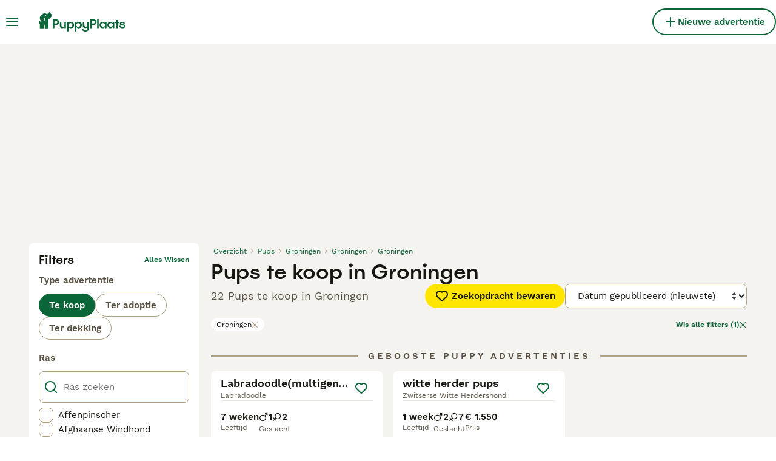

--- FILE ---
content_type: text/html; charset=utf-8
request_url: https://www.puppyplaats.nl/kopen/pups/in-de-buurt/nederland/groningen/groningen/groningen/
body_size: 45058
content:
<!DOCTYPE html><html lang="nl"><head><meta charSet="utf-8" data-next-head=""/><meta name="viewport" content="width=device-width, initial-scale=1.0, maximum-scale=1.0" data-next-head=""/><meta http-equiv="Content-Security-Policy" content="upgrade-insecure-requests"/><title data-next-head="">Pups te koop in Groningen | Puppyplaats</title><meta name="robots" content="index,follow" data-next-head=""/><meta name="description" content="Vind 22 Pups te koop in Groningen op Puppyplaats - de grootste marktplaats voor pups van Nederland waar u pups bij u in de buurt kunt kopen en verkopen." data-next-head=""/><meta name="twitter:card" content="summary_large_image" data-next-head=""/><meta property="og:title" content="Pups te koop in Groningen | Puppyplaats" data-next-head=""/><meta property="og:description" content="Vind 22 Pups te koop in Groningen op Puppyplaats - de grootste marktplaats voor pups van Nederland waar u pups bij u in de buurt kunt kopen en verkopen." data-next-head=""/><meta property="og:url" content="https://www.puppyplaats.nl/kopen/pups/in-de-buurt/nederland/groningen/groningen/groningen/" data-next-head=""/><meta property="og:type" content="website" data-next-head=""/><meta property="og:image" content="https://www.puppyplaats.nl/images/article-placeholder.3b9ca7d4f2.webp" data-next-head=""/><meta property="og:image:alt" content="Pups te koop in Groningen | Puppyplaats" data-next-head=""/><meta property="og:locale" content="nl_NL" data-next-head=""/><meta property="og:site_name" content="PuppyPlaats" data-next-head=""/><link rel="canonical" href="https://www.puppyplaats.nl/kopen/pups/in-de-buurt/nederland/groningen/groningen/groningen/" data-next-head=""/><meta name="ahrefs-site-verification" content="b1d03cfda1dd6789056136a64c7003472006b204b3d5413887d30fb5b49c3dba"/><link rel="icon" type="image/png" href="/favicon-light-16x16.png" sizes="16x16" media="(prefers-color-scheme: light)"/><link rel="icon" type="image/png" href="/favicon-light-32x32.png" sizes="32x32" media="(prefers-color-scheme: light)"/><link rel="icon" type="image/png" href="/favicon-dark-16x16.png" sizes="16x16" media="(prefers-color-scheme: dark)"/><link rel="icon" type="image/png" href="/favicon-dark-32x32.png" sizes="32x32" media="(prefers-color-scheme: dark)"/><link rel="preconnect" href="https://assets.puppyplaats.nl/"/><link rel="dns-prefetch" href="https://assets.puppyplaats.nl/"/><link rel="preconnect" href="https://lwadm.com/"/><link rel="dns-prefetch" href="https://lwadm.com/"/><link rel="preload" href="/fonts/Spoof-600.d5929ef7c2.woff2" as="font" type="font/woff2" crossorigin="anonymous"/><link rel="preload" href="/fonts/WorkSans-400.271ec2ac27.woff2" as="font" type="font/woff2" crossorigin="anonymous"/><link rel="preload" href="/fonts/WorkSans-600.11347bdaad.woff2" as="font" type="font/woff2" crossorigin="anonymous"/><link rel="preload" href="/fonts/OneWorld-v2.fc0866af10.woff2" as="font" type="font/woff2" crossorigin="anonymous"/><link rel="preconnect" href="https://www.googletagmanager.com/"/><link rel="dns-prefetch" href="https://www.googletagmanager.com/"/><link rel="preload" href="/_next/static/css/025925a7d379d008.css" as="style"/><link rel="preload" href="/_next/static/css/f0efc6a22facc828.css" as="style"/><link rel="preload" href="/_next/static/css/778bf69674484bbf.css" as="style"/><link rel="preload" href="/_next/static/css/ced47ae020312bc7.css" as="style"/><style data-next-head="">   [id*="pmg-widget-root"] div.pmg-properties-wrapper {     padding-top: 8px !important;     padding-left: 4px !important;     padding-right: 4px !important;   }    [id*="pmg-widget-root"] div.pmg-item-title {     font-size: .875rem !important;     font-weight: 600 !important;     line-height: 20px !important;     -webkit-line-clamp: 2 !important;     min-height: 40px !important;     color: #171711 !important;     padding-bottom: 0 !important;   }      [id*="pmg-widget-root"] div.pmg-item-price {     font-size: 0.875rem !important;     font-weight: 600 !important;     line-height: 20px !important;     color: #171711 !important;   }    [id*="pmg-widget-root"] div.pmg-item-category {     font-size: 0.875rem !important;     font-weight: 600 !important;     line-height: 20px !important;     font-size: 14px !important;     color: #171711 !important;     padding-bottom: 0 !important;     padding-top: 8px !important;   }    [id*="pmg-widget-root"] div.pmg-item-location {     font-size: 0.875rem !important;     font-weight: 400 !important;     line-height: 20px !important;     font-size: 14px !important;     color: #595143 !important;     padding-bottom: 8px !important;   }    [id*="pmg-widget-root"] div.pmg-image-wrapper img {     border-radius: 12px 12px 0 0 !important;   }      [id*="pmg-widget-root"] div.pmg-grid-box a {     height: 100% !important;     text-decoration: none !important;   } </style><script data-testid="script-gdpr">window.gdprAppliesGlobally=false;(function(){function n(e){if(!window.frames[e]){if(document.body&&document.body.firstChild){var t=document.body;var r=document.createElement("iframe");r.style.display="none";r.name=e;r.title=e;t.insertBefore(r,t.firstChild)}else{setTimeout(function(){n(e)},5)}}}function e(r,a,o,c,d){function e(e,t,r,n){if(typeof r!=="function"){return}if(!window[a]){window[a]=[]}var i=false;if(d){i=d(e,n,r)}if(!i){window[a].push({command:e,version:t,callback:r,parameter:n})}}e.stub=true;e.stubVersion=2;function t(n){if(!window[r]||window[r].stub!==true){return}if(!n.data){return}var i=typeof n.data==="string";var e;try{e=i?JSON.parse(n.data):n.data}catch(t){return}if(e[o]){var a=e[o];window[r](a.command,a.version,function(e,t){var r={};r[c]={returnValue:e,success:t,callId:a.callId};if(n.source){n.source.postMessage(i?JSON.stringify(r):r,"*")}},a.parameter)}}if(typeof window[r]!=="function"){window[r]=e;if(window.addEventListener){window.addEventListener("message",t,false)}else{window.attachEvent("onmessage",t)}}}e("__tcfapi","__tcfapiBuffer","__tcfapiCall","__tcfapiReturn");n("__tcfapiLocator");(function(e,t){var r=document.createElement("link");r.rel="preconnect";r.as="script";var n=document.createElement("link");n.rel="dns-prefetch";n.as="script";var i=document.createElement("link");i.rel="preload";i.as="script";var a=document.createElement("script");a.id="spcloader";a.type="text/javascript";a["async"]=true;a.charset="utf-8";var o="https://sdk.privacy-center.org/"+e+"/loader.js?target_type=notice&target="+t;if(window.didomiConfig&&window.didomiConfig.user){var c=window.didomiConfig.user;var d=c.country;var s=c.region;if(d){o=o+"&country="+d;if(s){o=o+"&region="+s}}}r.href="https://sdk.privacy-center.org/";n.href="https://sdk.privacy-center.org/";i.href=o;a.src=o;var f=document.getElementsByTagName("script")[0];f.parentNode.insertBefore(r,f);f.parentNode.insertBefore(n,f);f.parentNode.insertBefore(i,f);f.parentNode.insertBefore(a,f)})("6a84a6e7-7cbd-4f3a-b7d2-0903190a4136","Zjyigb8g")})();</script><script data-testid="script-ads">window.didomiEventListeners = window.didomiEventListeners || []; window.didomiEventListeners.push({event: 'consent.changed',listener: function () {console.log('Didomi - on consent change Refresh ads');
          typeof window.owpClientLogger === 'object' && window.owpClientLogger.pushLog('refresh_ads_owp');
          document.dispatchEvent(new CustomEvent('RefreshAds'));}});</script><style>                 html {             font-size: 16px;           }            body {             font-family: WorkSans, sans-serif;             -webkit-font-smoothing: antialiased;             -moz-osx-font-smoothing: grayscale;           }            * {             font-family: inherit;             box-sizing: border-box;             margin: 0;             padding: 0;           }            [hidden] {             display: none !important;           }          </style><style>@font-face {           font-family: "Spoof";           src: url(/fonts/Spoof-600.d5929ef7c2.woff2) format("woff2");           font-style: normal;           font-weight: 600;           font-display: swap;         }</style><style>@font-face {           font-family: "WorkSans";           src: url(/fonts/WorkSans-400.271ec2ac27.woff2) format("woff2");           font-style: normal;           font-weight: 400;           font-display: swap;         }</style><style>@font-face {           font-family: "WorkSans";           src: url(/fonts/WorkSans-600.11347bdaad.woff2) format("woff2");           font-style: normal;           font-weight: 600;           font-display: swap;         }</style><style>@font-face {           font-family: "OneWorld-v2";           src: url(/fonts/OneWorld-v2.fc0866af10.woff2) format("woff2");           font-style: normal;           font-weight: normal;           font-display: swap;         }</style><script>(function(w,d,s,l,i){w[l]=w[l]||[];w[l].push({'gtm.start':
new Date().getTime(),event:'gtm.js'});var f=d.getElementsByTagName(s)[0],
j=d.createElement(s),dl=l!='dataLayer'?'&l='+l:'';j.async=true;j.src=
'https://www.googletagmanager.com/gtm.js?id='+i+dl;f.parentNode.insertBefore(j,f);
})(window,document,'script','dataLayer','GTM-N7W8WWK');</script><script>window.getLoggedInUser=function(){var i=document.cookie.split(";").find(function(i){return i.trim().match(/^token=.+/)});if(i){var t=i.split("=")[1];if(t)try{var r=JSON.parse(atob(t.split(".")[1]));return{id:r.id,email:r.email,latestListingCategoryAndBreed:r.latestListingCategoryAndBreed}}catch(e){}}};</script><script id="structured-data" type="application/ld+json" data-nscript="beforeInteractive">{"@context":"https://schema.org","@type":"Product","name":"Pups te koop in Groningen","description":"Vind 22 Pups te koop in Groningen op Puppyplaats - de grootste marktplaats voor pups van Nederland waar u pups bij u in de buurt kunt kopen en verkopen.","images":["https://assets.puppyplaats.nl/originalImages/68266ef4-5829-4a2d-a514-a003231f3320/originalImage.jpeg?auto=webp&width=1080","https://assets.puppyplaats.nl/originalImages/12c525ce-6ac3-4399-ae8e-8335f1c986e6/originalImage.jpeg?auto=webp&width=1080","https://assets.puppyplaats.nl/originalImages/7ca7af95-e33e-4636-93d1-587e82c9cd5e/originalImage.jpeg?auto=webp&width=1080"],"offers":{"@type":"AggregateOffer","availability":"https://schema.org/InStock","lowPrice":775,"highPrice":2250,"offerCount":22,"priceCurrency":"EUR"}}</script><link rel="stylesheet" href="/_next/static/css/025925a7d379d008.css" data-n-g=""/><link rel="stylesheet" href="/_next/static/css/f0efc6a22facc828.css" data-n-p=""/><link rel="stylesheet" href="/_next/static/css/778bf69674484bbf.css" data-n-p=""/><link rel="stylesheet" href="/_next/static/css/ced47ae020312bc7.css"/><noscript data-n-css=""></noscript><script defer="" noModule="" src="/_next/static/chunks/polyfills-42372ed130431b0a.js"></script><script defer="" src="/_next/static/chunks/6578.7f5dcdfafe432120.js"></script><script defer="" src="/_next/static/chunks/4560.94082329cfc36773.js"></script><script src="/_next/static/chunks/runtime-b6a3ad2e8dfd9b84.js" defer=""></script><script src="/_next/static/chunks/framework-a17258b880e6120c.js" defer=""></script><script src="/_next/static/chunks/9895-6f03cd0a099dec04.js" defer=""></script><script src="/_next/static/chunks/main-60c2a85a19d46098.js" defer=""></script><script src="/_next/static/chunks/6236-65a2dc3a16ec7f5e.js" defer=""></script><script src="/_next/static/chunks/4248-f2a219e7e9f08e9c.js" defer=""></script><script src="/_next/static/chunks/15-9d9db990f19a1b57.js" defer=""></script><script src="/_next/static/chunks/3971-12de14ed6db29e0e.js" defer=""></script><script src="/_next/static/chunks/8892-99d06ec7f9fe0061.js" defer=""></script><script src="/_next/static/chunks/2916-28519e2c538919a2.js" defer=""></script><script src="/_next/static/chunks/pages/_app-39bed0bf44b3be13.js" defer=""></script><script src="/_next/static/chunks/2867-05fbb03ac3179292.js" defer=""></script><script src="/_next/static/chunks/4394-e7bfa0f1fd370b2f.js" defer=""></script><script src="/_next/static/chunks/9241-7005092245d5de95.js" defer=""></script><script src="/_next/static/chunks/5625-a046e9308bc1e7e5.js" defer=""></script><script src="/_next/static/chunks/8544-058e67e7ee16b9d0.js" defer=""></script><script src="/_next/static/chunks/3441-b744f6e6b60bb659.js" defer=""></script><script src="/_next/static/chunks/3880-faeaa84df618c9ce.js" defer=""></script><script src="/_next/static/chunks/935-15deb0d73d6cd9b0.js" defer=""></script><script src="/_next/static/chunks/3856-1802dc5cc7e00a75.js" defer=""></script><script src="/_next/static/chunks/1083-87408c1c5ad08f7f.js" defer=""></script><script src="/_next/static/chunks/403-6c2716152d0c60f5.js" defer=""></script><script src="/_next/static/chunks/1063-8df48c39d4284551.js" defer=""></script><script src="/_next/static/chunks/1244-09b5c496a7f04adb.js" defer=""></script><script src="/_next/static/chunks/2124-03715f2bdfb7e5de.js" defer=""></script><script src="/_next/static/chunks/7945-1e5d07fcf74c7a60.js" defer=""></script><script src="/_next/static/chunks/6496-c8bdfa2c5563acf5.js" defer=""></script><script src="/_next/static/chunks/pages/%5Btype%5D/%5Bcategory%5D/%5Battribute%5D/%5B...location%5D-4dcd1225dce6574e.js" defer=""></script><script src="/_next/static/1XQtxV7DFqRLbVlYVlfOK/_buildManifest.js" defer=""></script><script src="/_next/static/1XQtxV7DFqRLbVlYVlfOK/_ssgManifest.js" defer=""></script></head><body><noscript><iframe src="https://www.googletagmanager.com/ns.html?id=GTM-N7W8WWK" height="0" width="0" style="display:none;visibility:hidden"></iframe></noscript><link rel="preload" as="image" href="/images/smallLogo.4e6b8328a1.svg" fetchPriority="high"/><link rel="preload" as="image" href="/images/logo.b98b2e625a.svg" fetchPriority="high"/><link rel="preload" as="image" imageSrcSet="https://assets.puppyplaats.nl/originalImages/68266ef4-5829-4a2d-a514-a003231f3320/originalImage.jpeg?auto=webp&amp;width=384&amp;height=240&amp;fit=bounds&amp;crop=4%3A3%2Coffset-y30&amp;quality=75 1x, https://assets.puppyplaats.nl/originalImages/68266ef4-5829-4a2d-a514-a003231f3320/originalImage.jpeg?auto=webp&amp;width=640&amp;height=240&amp;fit=bounds&amp;crop=4%3A3%2Coffset-y30&amp;quality=75 2x" fetchPriority="high"/><link rel="preload" as="image" imageSrcSet="https://assets.puppyplaats.nl/originalImages/12c525ce-6ac3-4399-ae8e-8335f1c986e6/originalImage.jpeg?auto=webp&amp;width=384&amp;height=240&amp;fit=bounds&amp;crop=4%3A3%2Coffset-y30&amp;quality=75 1x, https://assets.puppyplaats.nl/originalImages/12c525ce-6ac3-4399-ae8e-8335f1c986e6/originalImage.jpeg?auto=webp&amp;width=640&amp;height=240&amp;fit=bounds&amp;crop=4%3A3%2Coffset-y30&amp;quality=75 2x" fetchPriority="high"/><link rel="preload" as="image" imageSrcSet="https://assets.puppyplaats.nl/originalImages/7ca7af95-e33e-4636-93d1-587e82c9cd5e/originalImage.jpeg?auto=webp&amp;width=384&amp;height=240&amp;fit=bounds&amp;crop=4%3A3%2Coffset-y30&amp;quality=75 1x, https://assets.puppyplaats.nl/originalImages/7ca7af95-e33e-4636-93d1-587e82c9cd5e/originalImage.jpeg?auto=webp&amp;width=640&amp;height=240&amp;fit=bounds&amp;crop=4%3A3%2Coffset-y30&amp;quality=75 2x" fetchPriority="high"/><link rel="preload" as="image" imageSrcSet="https://assets.puppyplaats.nl/originalImages/b70e4b17-a1bd-4f22-a52b-f9f73e3a8c18/originalImage.jpeg?auto=webp&amp;width=384&amp;height=240&amp;fit=bounds&amp;crop=4%3A3%2Coffset-y30&amp;quality=75 1x, https://assets.puppyplaats.nl/originalImages/b70e4b17-a1bd-4f22-a52b-f9f73e3a8c18/originalImage.jpeg?auto=webp&amp;width=640&amp;height=240&amp;fit=bounds&amp;crop=4%3A3%2Coffset-y30&amp;quality=75 2x" fetchPriority="high"/><div id="__next"><div class="Body_body__NcK3W"><div class="Layout_childrenWrapper__wJhFl"><div class="AdStateManager_childrenWrapper__JeYIA" data-adtech-id="body"><div class="HeaderBarWrapper_headerBarWrapper__FzY89"><div class="HeaderBarWrapper_headerBarInner__PAwNx" id="header-bar"><div class="HeaderBarWrapper_headerContentWrapper__B12PR"><div class="HeaderBarWrapper_headerBarContent__UoOK6"><div class="HeaderBar_content__zZIZj"><div class="HeaderBar_leftSide__a4NJZ"><button type="button" class="Button_button__KPrTd Button_ghost__J1bzS Button_medium__Is5tG Button_onlyIcon__JePyF" aria-label="Hoofdmenu"><i class="Icon_icon__hTEAw Icon_icon-13-menu__Lg88v" data-testid="icon-Menu" style="--icon-color:inherit;--icon-size:24px"></i></button><div class="Sidebar_sidebarWrapper__7fxzA"><div class="SidebarHeader_sidebarNodesWrapper__bNgKb"><button type="button" class="Button_button__KPrTd Button_ghost__J1bzS Button_medium__Is5tG Button_onlyIcon__JePyF SidebarHeader_sidebarCloseButton__JCqDc" aria-label="Hoofdmenu sluiten"><i class="Icon_icon__hTEAw Icon_icon-5-close__Z3w_e" data-testid="icon-Close" style="--icon-color:inherit;--icon-size:24px"></i></button><div class="SidebarHeader_sidebarLogo___5kPf"><img alt="PuppyPlaats" title="PuppyPlaats" data-testid="marketplace-logo-header-small" fetchPriority="high" loading="eager" width="0" height="36" decoding="async" data-nimg="1" class="Logo_logo__28CBd" style="color:transparent" src="/images/smallLogo.4e6b8328a1.svg"/></div></div><div class="Sidebar_sidebarFlatStructureWrapper__n7Nje"><div class="SidebarContent_sidebarContentWrapper__ijNW6 Sidebar_sidebarContentWrapper__xSwZZ" style="--transform:translateX(0)"><p class="SidebarSeparator_sidebarSeparatorHeading__CfXfV">Honden</p><button type="button" class="Button_button__KPrTd Button_ghost__J1bzS Button_medium__Is5tG SidebarNested_sidebarNestedButton__ESB8i" tabindex="-1">Pups te koop<i class="Icon_icon__hTEAw Icon_icon-3-arrowright__u4NtN sidebar-icon" data-testid="icon-ArrowRight" style="--icon-color:#0a6638;--icon-size:16px"></i></button><a class="Link_link__ce5zB SidebarLink_sidebarLink__oCFOo" tabindex="-1" href="/adoptie/honden/">Honden ter adoptie</a><a class="Link_link__ce5zB SidebarLink_sidebarLink__oCFOo" tabindex="-1" href="/dekking/honden/">Honden ter dekking</a><a class="Link_link__ce5zB SidebarLink_sidebarLink__oCFOo" tabindex="-1" href="/fokkers/honden/">Kennel geregistreerd bij Raad van Beheer</a><p class="SidebarSeparator_sidebarSeparatorHeading__CfXfV">Kenniscentrum</p><a class="Link_link__ce5zB SidebarLink_sidebarLink__oCFOo" tabindex="-1" href="/huisdier-advies/">Alle artikelen</a><a class="Link_link__ce5zB SidebarLink_sidebarLink__oCFOo" tabindex="-1" href="/hondenrassen/">Rassengids</a><p class="SidebarSeparator_sidebarSeparatorHeading__CfXfV">Ondersteuning</p><a href="https://support.puppyplaats.nl/nl/support/home" class="Link_link__ce5zB SidebarLink_sidebarLink__oCFOo" tabindex="-1">Portaal voor ondersteuning &amp; veiligheid</a></div><div class="SidebarContent_sidebarContentWrapper__ijNW6 Sidebar_sidebarContentWrapper__xSwZZ" style="--transform:translateX(100%)"><div class="SidebarContent_sidebarContentTitleWrapper__IW_76"><span>Meest populaire honden te koop</span></div><a class="Link_link__ce5zB SidebarLink_sidebarLink__oCFOo SidebarLink_sidebarLinkAll__Wgapr" tabindex="-1" href="/kopen/pups/">Alle pups te koop</a><a class="Link_link__ce5zB SidebarLink_sidebarLink__oCFOo" tabindex="-1" href="/kopen/pups/akita/">Akita te koop</a><a class="Link_link__ce5zB SidebarLink_sidebarLink__oCFOo" tabindex="-1" href="/kopen/pups/amerikaanse-bulldog/">Amerikaanse Bulldog te koop</a><a class="Link_link__ce5zB SidebarLink_sidebarLink__oCFOo" tabindex="-1" href="/kopen/pups/barbet/">Barbet te koop</a><a class="Link_link__ce5zB SidebarLink_sidebarLink__oCFOo" tabindex="-1" href="/kopen/pups/beagle/">Beagle te koop</a><a class="Link_link__ce5zB SidebarLink_sidebarLink__oCFOo" tabindex="-1" href="/kopen/pups/beauceron/">Beauceron te koop</a><a class="Link_link__ce5zB SidebarLink_sidebarLink__oCFOo" tabindex="-1" href="/kopen/pups/bichon-frise/">Bichon Frisé te koop</a><a class="Link_link__ce5zB SidebarLink_sidebarLink__oCFOo" tabindex="-1" href="/kopen/pups/border-collie/">Border Collie te koop</a><a class="Link_link__ce5zB SidebarLink_sidebarLink__oCFOo" tabindex="-1" href="/kopen/pups/border-terrier/">Border Terriër te koop</a><a class="Link_link__ce5zB SidebarLink_sidebarLink__oCFOo" tabindex="-1" href="/kopen/pups/boxer/">Boxer te koop</a><a class="Link_link__ce5zB SidebarLink_sidebarLink__oCFOo" tabindex="-1" href="/kopen/pups/bull-terrier/">Bull Terriër te koop</a><a class="Link_link__ce5zB SidebarLink_sidebarLink__oCFOo" tabindex="-1" href="/kopen/pups/bullmastiff/">Bullmastiff te koop</a><a class="Link_link__ce5zB SidebarLink_sidebarLink__oCFOo" tabindex="-1" href="/kopen/pups/cane-corso/">Cane Corso te koop</a><a class="Link_link__ce5zB SidebarLink_sidebarLink__oCFOo" tabindex="-1" href="/kopen/pups/cavachon/">Cavachon te koop</a><a class="Link_link__ce5zB SidebarLink_sidebarLink__oCFOo" tabindex="-1" href="/kopen/pups/cavapoo/">Cavapoo te koop</a><a class="Link_link__ce5zB SidebarLink_sidebarLink__oCFOo" tabindex="-1" href="/kopen/pups/chihuahua/">Chihuahua te koop</a><a class="Link_link__ce5zB SidebarLink_sidebarLink__oCFOo" tabindex="-1" href="/kopen/pups/chow-chow/">Chow Chow te koop</a><a class="Link_link__ce5zB SidebarLink_sidebarLink__oCFOo" tabindex="-1" href="/kopen/pups/cockapoo/">Cockapoo te koop</a><a class="Link_link__ce5zB SidebarLink_sidebarLink__oCFOo" tabindex="-1" href="/kopen/pups/dobermann/">Dobermann te koop</a><a class="Link_link__ce5zB SidebarLink_sidebarLink__oCFOo" tabindex="-1" href="/kopen/pups/duitse-herder/">Duitse Herder te koop</a><a class="Link_link__ce5zB SidebarLink_sidebarLink__oCFOo" tabindex="-1" href="/kopen/pups/engelse-bulldog/">Engelse Bulldog te koop</a><a class="Link_link__ce5zB SidebarLink_sidebarLink__oCFOo" tabindex="-1" href="/kopen/pups/engelse-cocker-spaniel/">Engelse Cocker Spaniel te koop</a><a class="Link_link__ce5zB SidebarLink_sidebarLink__oCFOo" tabindex="-1" href="/kopen/pups/engelse-springer-spaniel/">Engelse Springer Spaniel te koop</a><a class="Link_link__ce5zB SidebarLink_sidebarLink__oCFOo" tabindex="-1" href="/kopen/pups/engelse-stafford/">Engelse Stafford te koop</a><a class="Link_link__ce5zB SidebarLink_sidebarLink__oCFOo" tabindex="-1" href="/kopen/pups/franse-bulldog/">Franse Bulldog te koop</a><a class="Link_link__ce5zB SidebarLink_sidebarLink__oCFOo" tabindex="-1" href="/kopen/pups/golden-retriever/">Golden Retriever te koop</a><a class="Link_link__ce5zB SidebarLink_sidebarLink__oCFOo" tabindex="-1" href="/kopen/pups/goldendoodle/">Goldendoodle te koop</a><a class="Link_link__ce5zB SidebarLink_sidebarLink__oCFOo" tabindex="-1" href="/kopen/pups/jack-russel-terrier/">Jack Russel Terriër te koop</a><a class="Link_link__ce5zB SidebarLink_sidebarLink__oCFOo" tabindex="-1" href="/kopen/pups/jackapoo/">Jackapoo te koop</a><a class="Link_link__ce5zB SidebarLink_sidebarLink__oCFOo" tabindex="-1" href="/kopen/pups/king-charles-spaniel/">King Charles Spaniel te koop</a><a class="Link_link__ce5zB SidebarLink_sidebarLink__oCFOo" tabindex="-1" href="/kopen/pups/labradoodle/">Labradoodle te koop</a><a class="Link_link__ce5zB SidebarLink_sidebarLink__oCFOo" tabindex="-1" href="/kopen/pups/labrador-retriever/">Labrador Retriever te koop</a><a class="Link_link__ce5zB SidebarLink_sidebarLink__oCFOo" tabindex="-1" href="/kopen/pups/laekense-herdershond/">Laekense Herdershond te koop</a><a class="Link_link__ce5zB SidebarLink_sidebarLink__oCFOo" tabindex="-1" href="/kopen/pups/maltezer/">Maltezer te koop</a><a class="Link_link__ce5zB SidebarLink_sidebarLink__oCFOo" tabindex="-1" href="/kopen/pups/maltipoo/">Maltipoo te koop</a><a class="Link_link__ce5zB SidebarLink_sidebarLink__oCFOo" tabindex="-1" href="/kopen/pups/mopshond/">Mopshond te koop</a><a class="Link_link__ce5zB SidebarLink_sidebarLink__oCFOo" tabindex="-1" href="/kopen/pups/old-english-sheepdog/">Old English Sheepdog te koop</a><a class="Link_link__ce5zB SidebarLink_sidebarLink__oCFOo" tabindex="-1" href="/kopen/pups/pomchi/">Pomchi te koop</a><a class="Link_link__ce5zB SidebarLink_sidebarLink__oCFOo" tabindex="-1" href="/kopen/pups/pomeriaan/">Pomeriaan te koop</a><a class="Link_link__ce5zB SidebarLink_sidebarLink__oCFOo" tabindex="-1" href="/kopen/pups/puggle/">Puggle te koop</a><a class="Link_link__ce5zB SidebarLink_sidebarLink__oCFOo" tabindex="-1" href="/kopen/pups/rottweiler/">Rottweiler te koop</a><a class="Link_link__ce5zB SidebarLink_sidebarLink__oCFOo" tabindex="-1" href="/kopen/pups/schnauzer/">Schnauzer te koop</a><a class="Link_link__ce5zB SidebarLink_sidebarLink__oCFOo" tabindex="-1" href="/kopen/pups/shar-pei/">Shar Pei te koop</a><a class="Link_link__ce5zB SidebarLink_sidebarLink__oCFOo" tabindex="-1" href="/kopen/pups/shiba/">Shiba te koop</a><a class="Link_link__ce5zB SidebarLink_sidebarLink__oCFOo" tabindex="-1" href="/kopen/pups/shih-tzu/">Shih Tzu te koop</a><a class="Link_link__ce5zB SidebarLink_sidebarLink__oCFOo" tabindex="-1" href="/kopen/pups/siberische-husky/">Siberische Husky te koop</a><a class="Link_link__ce5zB SidebarLink_sidebarLink__oCFOo" tabindex="-1" href="/kopen/pups/teckel-langhaar/">Teckel (langhaar) te koop</a><a class="Link_link__ce5zB SidebarLink_sidebarLink__oCFOo" tabindex="-1" href="/kopen/pups/tervuerense-herder/">Tervuerense Herder te koop</a><a class="Link_link__ce5zB SidebarLink_sidebarLink__oCFOo" tabindex="-1" href="/kopen/pups/vizsla-draadhaar/">Vizsla Draadhaar te koop</a><a class="Link_link__ce5zB SidebarLink_sidebarLink__oCFOo" tabindex="-1" href="/kopen/pups/whippet/">Whippet te koop</a><a class="Link_link__ce5zB SidebarLink_sidebarLink__oCFOo" tabindex="-1" href="/kopen/pups/yorkshire-terrier/">Yorkshire Terriër te koop</a></div></div></div><a class="Link_link__ce5zB HeaderBarLogo_logo__ggIUR HeaderBarLogo_logoBig__R5SVv" href="/"><img alt="PuppyPlaats" title="PuppyPlaats" data-testid="marketplace-logo-header" fetchPriority="high" loading="eager" width="0" height="32" decoding="async" data-nimg="1" class="Logo_logo__28CBd" style="color:transparent" src="/images/logo.b98b2e625a.svg"/></a><a class="Link_link__ce5zB HeaderBarLogo_logo__ggIUR HeaderBarLogo_logoSmall__8QOo1" href="/"><img alt="PuppyPlaats" title="PuppyPlaats" data-testid="marketplace-logo-header-small" fetchPriority="high" loading="eager" width="0" height="32" decoding="async" data-nimg="1" class="Logo_logo__28CBd" style="color:transparent" src="/images/smallLogo.4e6b8328a1.svg"/></a></div><div class="HeaderBar_rightSide__tu_jm"><a class="Link_link__ce5zB Link_linkAsButton__6t_3_ Link_buttonMedium__l_rvv Link_buttonSmallMobile__tSVQW Link_linkAsTertiaryButton__sUdAH" data-testid="header-bar-add-listing" href="/create-new-listing/"><i class="Icon_icon__hTEAw Icon_icon-7-plussmall__5i1gC HeaderBarAddListing_iconBig__0JnOZ" data-testid="icon-PlusSmall" style="--icon-color:inherit;--icon-size:24px"></i><i class="Icon_icon__hTEAw Icon_icon-7-plussmall__5i1gC HeaderBarAddListing_iconSmall__dbwBE" data-testid="icon-PlusSmall" style="--icon-color:inherit;--icon-size:16px"></i><span class="HeaderBarAddListing_linkText__eYSMJ">Nieuwe advertentie</span><span class="HeaderBarAddListing_linkTextMobile__hC6SA">Adverteren</span></a></div></div><div class="HeaderBar_childrenWrapper__D3qAm"><div class="ListingsSearchHeaderBar_contentCenterWrapper__eZmYM"><button type="button" class="ListingsSaveSearchButton_saveSearchButton__PAieY ListingsSaveSearchButton_saveSearchButtonWithIconOnly__5gMC9" data-testid="save-search-button"><i class="Icon_icon__hTEAw Icon_icon-19-heart__nqGaz" data-testid="icon-Heart" style="--icon-color:inherit;--icon-size:24px"></i></button><button type="button" class="ListingsSorters_sortButton__ukJIP" data-testid="search-mobile-sorters-button"><i class="Icon_icon__hTEAw Icon_icon-82-sort-down__3Y_Xk" data-testid="icon-SortDown" style="--icon-color:inherit;--icon-size:20px"></i><span class="ListingsSorters_sortButtonText__JNKfM">Sorteer</span></button><div class="SlideOut_slideOut__r5UM3 SlideOut_slideOutAnimated___sNd8"><div class="SlideOutHeader_slideOutHeader___YAnF"><div class="ListingsSorters_slideOutHeader__NxbGd"><button class="ListingsSorters_slideOutHeaderBackButton__SIVEW" type="button" aria-label="Terug"><i class="Icon_icon__hTEAw Icon_icon-1-arrowleft__HbrNl" data-testid="icon-ArrowLeft" style="--icon-color:inherit;--icon-size:16px"></i></button><span class="ListingsSorters_slideOutHeaderLabel__ryPM9">Sorteer</span></div></div><div class="SlideOutBody_slideOutBody__dj9tE"><div class="ListingsSorters_slideOutBody__U67GL"><p class="ListingsSorters_slideOutBodyLabel__iCOUA">Sorteer op</p><button class="ListingsSorters_buttonLink__Cp6nu" type="button"><label class="Radio_label__4LNde Radio_labelChecked__AB_Bn" for="radio-sorting-newestFirst"><span class="Radio_labelText__85VLp Radio_labelTextStyledAsDesktop__QnT63" data-testid="radio-text">Datum gepubliceerd (nieuwste)</span><span class="Radio_radio__rlMmz Radio_radioStyledAsDesktop__ptFNr"><span class="Radio_radioMark__XjYIi" data-testid="radio-mark"></span></span></label></button><button class="ListingsSorters_buttonLink__Cp6nu" type="button"><label class="Radio_label__4LNde" for="radio-sorting-oldestFirst"><span class="Radio_labelText__85VLp Radio_labelTextStyledAsDesktop__QnT63" data-testid="radio-text">Datum gepubliceerd (oudste)</span><span class="Radio_radio__rlMmz Radio_radioStyledAsDesktop__ptFNr"></span></label></button><button class="ListingsSorters_buttonLink__Cp6nu" type="button"><label class="Radio_label__4LNde" for="radio-sorting-cheapestFirst"><span class="Radio_labelText__85VLp Radio_labelTextStyledAsDesktop__QnT63" data-testid="radio-text">Prijs (laagste)</span><span class="Radio_radio__rlMmz Radio_radioStyledAsDesktop__ptFNr"></span></label></button><button class="ListingsSorters_buttonLink__Cp6nu" type="button"><label class="Radio_label__4LNde" for="radio-sorting-mostExpensiveFirst"><span class="Radio_labelText__85VLp Radio_labelTextStyledAsDesktop__QnT63" data-testid="radio-text">Prijs (hoogste)</span><span class="Radio_radio__rlMmz Radio_radioStyledAsDesktop__ptFNr"></span></label></button><button class="ListingsSorters_buttonLink__Cp6nu" type="button"><label class="Radio_label__4LNde" for="radio-sorting-distance"><span class="Radio_labelText__85VLp Radio_labelTextStyledAsDesktop__QnT63" data-testid="radio-text">Afstand</span><span class="Radio_radio__rlMmz Radio_radioStyledAsDesktop__ptFNr"></span></label></button></div></div></div><button type="button" class="FiltersButton_searchButton__5W7ZR" data-testid="filters-search-button"><i class="Icon_icon__hTEAw Icon_icon-77-filters__e26JE" data-testid="icon-Filters" style="--icon-color:inherit;--icon-size:24px"></i><span class="FiltersButton_searchButtonText__5yE_h">Filters (2)</span></button></div></div></div></div></div><div class="HeaderBarWrapper_headerBarPlaceholder__1kN_Y HeaderBarWrapper_headerBarPlaceholderExtendedOnMobile__uxNpq"></div></div><div class="AdSlot_adSlotPlaceholder__1UcoG ListingsSearch_adSlotMain__rbzJ8 AdSlot_adSlotPlaceholderMedium__fSy3Y AdSlot_adSlotPlaceholderLarge__IWcIp AdSlot_adSlotPlaceholderXLarge__XjM4v AdSlot_adSlotFixedHeight__xW3GV" style="--mobile-height:352px;--desktop-height:282px;--fixed-mobile-height:352px;--fixed-desktop-height:312px"></div><div class="ListingsSearch_pageWrapper__IFhwq"><div class="ListingsSearch_searchResultsPageWrapper__ylMKi"><div class="ListingsSearch_sidebarWrapper__924Ph"><div class="ListingsSearchFilters_filters__DAJkl"><div class="ListingsSearchFilters_filtersWrapper__feD8w"><div class="FiltersHeader_wrapper__lVjJm" data-testid="filters-section-header"><button class="FiltersHeader_backButton__eXM4d" type="button" aria-label="Terug"><i class="Icon_icon__hTEAw Icon_icon-1-arrowleft__HbrNl" data-testid="icon-ArrowLeft" style="--icon-color:inherit;--icon-size:16px"></i></button><span class="FiltersHeader_middleLabel__B6jBy">Filters</span><button class="FiltersHeader_rightButton__g16lP" type="button" data-testid="filters-confirm-button"><span class="FiltersHeader_rightLabel__REEmw">Alles wissen</span></button></div><div class="FiltersOptionsList_wrapper__B0N2h" data-testid="filters-search-listingType"><div class="FiltersOptionsList_headerWrapper___UW1r"><span class="FiltersOptionsList_header__X1tTK" data-testid="filters-options-list-title">Type advertentie</span></div><div class="FiltersRadioList_wrapper__0UFqY"><button type="button" class="FiltersRadioList_button__2p1hY FiltersRadioList_buttonActive__DP9Pe">Te koop<i class="Icon_icon__hTEAw Icon_icon-40-checkmark__F0ReU FiltersRadioList_icon__2YG31" data-testid="icon-Checkmark" style="--icon-color:#0a6638;--icon-size:24px"></i></button><button type="button" class="FiltersRadioList_button__2p1hY">Ter adoptie</button><button type="button" class="FiltersRadioList_button__2p1hY">Ter dekking</button></div></div><div class="FiltersOptionsList_wrapper__B0N2h" data-testid="filters-search-breed"><div class="FiltersOptionsList_headerWrapper___UW1r"><span class="FiltersOptionsList_header__X1tTK" data-testid="filters-options-list-title">Ras</span></div><div class="FiltersOptionsList_searchWrapper__YX9r5"><div class="TextInput_textInputWrapper__AcB7X"><div class="TextInput_textInputPrefixBox__1Ipjf"><i class="Icon_icon__hTEAw Icon_icon-12-search__hMqEQ" data-testid="icon-Search" style="--icon-color:#0a6638;--icon-size:24px"></i></div><input placeholder="Ras zoeken" type="text" id="breed" maxLength="100" class="TextInput_textInput__kK5ig TextInput_textInputNormalOnMobile__KLxif TextInput_textInputDefaultState__ixtG5 TextInput_textInputPrefixPadding__mt6L_" name="breed"/><div class="TextInput_textInputSuffixWrapper__uDZDb "></div></div></div><div class="FiltersCheckboxList_wrapper__R26bI" data-testid="filters-section-checkbox-list"><div class="FiltersCheckboxList_listWrapper__vzxq1" data-testid="checkbox-options-box"><div class="FiltersCheckboxList_filterCheckboxLink__WYOQm" data-testid="filters-checkbox-list-option"><label for="breed" class="Checkbox_checkboxLabel__ihBf9 FiltersCheckboxList_filterCheckbox__ognM3" data-checked="false"><div class="Checkbox_wrapper__3lFhT"><input class="HiddenInput_input___ceTC HiddenInput_displayInitial__SuXnV" type="checkbox" aria-label="" name="breed" value="pets.dogs.breed.affenpinscher"/><div class="Checkbox_styledCheckbox__S2q5t styled-checkbox" role="checkbox" aria-labelledby="checkbox-label-breed-pets.dogs.breed.affenpinscher"></div><span class="Checkbox_labelText__pvN5U label-text" id="checkbox-label-breed-pets.dogs.breed.affenpinscher">Affenpinscher</span></div><span class="Checkbox_desktopSuffix___amSx"></span></label></div><div class="FiltersCheckboxList_filterCheckboxLink__WYOQm" data-testid="filters-checkbox-list-option"><label for="breed" class="Checkbox_checkboxLabel__ihBf9 FiltersCheckboxList_filterCheckbox__ognM3" data-checked="false"><div class="Checkbox_wrapper__3lFhT"><input class="HiddenInput_input___ceTC HiddenInput_displayInitial__SuXnV" type="checkbox" aria-label="" name="breed" value="pets.dogs.breed.afghanHound"/><div class="Checkbox_styledCheckbox__S2q5t styled-checkbox" role="checkbox" aria-labelledby="checkbox-label-breed-pets.dogs.breed.afghanHound"></div><span class="Checkbox_labelText__pvN5U label-text" id="checkbox-label-breed-pets.dogs.breed.afghanHound">Afghaanse Windhond</span></div><span class="Checkbox_desktopSuffix___amSx"></span></label></div><div class="FiltersCheckboxList_filterCheckboxLink__WYOQm" data-testid="filters-checkbox-list-option"><label for="breed" class="Checkbox_checkboxLabel__ihBf9 FiltersCheckboxList_filterCheckbox__ognM3" data-checked="false"><div class="Checkbox_wrapper__3lFhT"><input class="HiddenInput_input___ceTC HiddenInput_displayInitial__SuXnV" type="checkbox" aria-label="" name="breed" value="pets.dogs.breed.aidi"/><div class="Checkbox_styledCheckbox__S2q5t styled-checkbox" role="checkbox" aria-labelledby="checkbox-label-breed-pets.dogs.breed.aidi"></div><span class="Checkbox_labelText__pvN5U label-text" id="checkbox-label-breed-pets.dogs.breed.aidi">Aidi</span></div><span class="Checkbox_desktopSuffix___amSx"></span></label></div><div class="FiltersCheckboxList_filterCheckboxLink__WYOQm" data-testid="filters-checkbox-list-option"><label for="breed" class="Checkbox_checkboxLabel__ihBf9 FiltersCheckboxList_filterCheckbox__ognM3" data-checked="false"><div class="Checkbox_wrapper__3lFhT"><input class="HiddenInput_input___ceTC HiddenInput_displayInitial__SuXnV" type="checkbox" aria-label="" name="breed" value="pets.dogs.breed.airedaleTerrier"/><div class="Checkbox_styledCheckbox__S2q5t styled-checkbox" role="checkbox" aria-labelledby="checkbox-label-breed-pets.dogs.breed.airedaleTerrier"></div><span class="Checkbox_labelText__pvN5U label-text" id="checkbox-label-breed-pets.dogs.breed.airedaleTerrier">Airedale Terriër</span></div><span class="Checkbox_desktopSuffix___amSx"></span></label></div><div class="FiltersCheckboxList_filterCheckboxLink__WYOQm" data-testid="filters-checkbox-list-option"><label for="breed" class="Checkbox_checkboxLabel__ihBf9 FiltersCheckboxList_filterCheckbox__ognM3" data-checked="false"><div class="Checkbox_wrapper__3lFhT"><input class="HiddenInput_input___ceTC HiddenInput_displayInitial__SuXnV" type="checkbox" aria-label="" name="breed" value="pets.dogs.breed.akita"/><div class="Checkbox_styledCheckbox__S2q5t styled-checkbox" role="checkbox" aria-labelledby="checkbox-label-breed-pets.dogs.breed.akita"></div><span class="Checkbox_labelText__pvN5U label-text" id="checkbox-label-breed-pets.dogs.breed.akita">Akita</span></div><span class="Checkbox_desktopSuffix___amSx"></span></label></div><div class="FiltersCheckboxList_filterCheckboxLink__WYOQm" data-testid="filters-checkbox-list-option"><label for="breed" class="Checkbox_checkboxLabel__ihBf9 FiltersCheckboxList_filterCheckbox__ognM3" data-checked="false"><div class="Checkbox_wrapper__3lFhT"><input class="HiddenInput_input___ceTC HiddenInput_displayInitial__SuXnV" type="checkbox" aria-label="" name="breed" value="pets.dogs.breed.centralAsianShepherd"/><div class="Checkbox_styledCheckbox__S2q5t styled-checkbox" role="checkbox" aria-labelledby="checkbox-label-breed-pets.dogs.breed.centralAsianShepherd"></div><span class="Checkbox_labelText__pvN5U label-text" id="checkbox-label-breed-pets.dogs.breed.centralAsianShepherd">Alabai</span></div><span class="Checkbox_desktopSuffix___amSx"></span></label></div><div class="FiltersCheckboxList_filterCheckboxLink__WYOQm" data-testid="filters-checkbox-list-option"><label for="breed" class="Checkbox_checkboxLabel__ihBf9 FiltersCheckboxList_filterCheckbox__ognM3" data-checked="false"><div class="Checkbox_wrapper__3lFhT"><input class="HiddenInput_input___ceTC HiddenInput_displayInitial__SuXnV" type="checkbox" aria-label="" name="breed" value="pets.dogs.breed.alaskanMalamute"/><div class="Checkbox_styledCheckbox__S2q5t styled-checkbox" role="checkbox" aria-labelledby="checkbox-label-breed-pets.dogs.breed.alaskanMalamute"></div><span class="Checkbox_labelText__pvN5U label-text" id="checkbox-label-breed-pets.dogs.breed.alaskanMalamute">Alaska Malamute</span></div><span class="Checkbox_desktopSuffix___amSx"></span></label></div><div class="FiltersCheckboxList_filterCheckboxLink__WYOQm" data-testid="filters-checkbox-list-option"><label for="breed" class="Checkbox_checkboxLabel__ihBf9 FiltersCheckboxList_filterCheckbox__ognM3" data-checked="false"><div class="Checkbox_wrapper__3lFhT"><input class="HiddenInput_input___ceTC HiddenInput_displayInitial__SuXnV" type="checkbox" aria-label="" name="breed" value="pets.dogs.breed.americanAkita"/><div class="Checkbox_styledCheckbox__S2q5t styled-checkbox" role="checkbox" aria-labelledby="checkbox-label-breed-pets.dogs.breed.americanAkita"></div><span class="Checkbox_labelText__pvN5U label-text" id="checkbox-label-breed-pets.dogs.breed.americanAkita">American Akita</span></div><span class="Checkbox_desktopSuffix___amSx"></span></label></div><div class="FiltersCheckboxList_filterCheckboxLink__WYOQm" data-testid="filters-checkbox-list-option"><label for="breed" class="Checkbox_checkboxLabel__ihBf9 FiltersCheckboxList_filterCheckbox__ognM3" data-checked="false"><div class="Checkbox_wrapper__3lFhT"><input class="HiddenInput_input___ceTC HiddenInput_displayInitial__SuXnV" type="checkbox" aria-label="" name="breed" value="pets.dogs.breed.americanStaffordshireTerrier"/><div class="Checkbox_styledCheckbox__S2q5t styled-checkbox" role="checkbox" aria-labelledby="checkbox-label-breed-pets.dogs.breed.americanStaffordshireTerrier"></div><span class="Checkbox_labelText__pvN5U label-text" id="checkbox-label-breed-pets.dogs.breed.americanStaffordshireTerrier">American Staffordshire Terriër</span></div><span class="Checkbox_desktopSuffix___amSx"></span></label></div><div class="FiltersCheckboxList_filterCheckboxLink__WYOQm" data-testid="filters-checkbox-list-option"><label for="breed" class="Checkbox_checkboxLabel__ihBf9 FiltersCheckboxList_filterCheckbox__ognM3" data-checked="false"><div class="Checkbox_wrapper__3lFhT"><input class="HiddenInput_input___ceTC HiddenInput_displayInitial__SuXnV" type="checkbox" aria-label="" name="breed" value="pets.dogs.breed.americanBulldog"/><div class="Checkbox_styledCheckbox__S2q5t styled-checkbox" role="checkbox" aria-labelledby="checkbox-label-breed-pets.dogs.breed.americanBulldog"></div><span class="Checkbox_labelText__pvN5U label-text" id="checkbox-label-breed-pets.dogs.breed.americanBulldog">Amerikaanse Bulldog</span></div><span class="Checkbox_desktopSuffix___amSx"></span></label></div><a class="Link_link__ce5zB FiltersCheckboxList_filterCheckboxLink__WYOQm FiltersCheckboxList_hiddenOnDesktop__idqGf" data-testid="filters-checkbox-list-option" href="/kopen/pups/amerikaanse-bully/nederland/groningen/groningen/groningen/"><label for="breed" class="Checkbox_checkboxLabel__ihBf9 FiltersCheckboxList_filterCheckbox__ognM3" data-checked="false"><div class="Checkbox_wrapper__3lFhT"><input class="HiddenInput_input___ceTC HiddenInput_displayInitial__SuXnV" type="checkbox" aria-label="" name="breed" value="pets.dogs.breed.americanBully"/><div class="Checkbox_styledCheckbox__S2q5t styled-checkbox" role="checkbox" aria-labelledby="checkbox-label-breed-pets.dogs.breed.americanBully"></div><span class="Checkbox_labelText__pvN5U label-text" id="checkbox-label-breed-pets.dogs.breed.americanBully">Amerikaanse Bully</span></div><span class="Checkbox_desktopSuffix___amSx"></span></label></a><div class="FiltersCheckboxList_filterCheckboxLink__WYOQm FiltersCheckboxList_hiddenOnDesktop__idqGf" data-testid="filters-checkbox-list-option"><label for="breed" class="Checkbox_checkboxLabel__ihBf9 FiltersCheckboxList_filterCheckbox__ognM3" data-checked="false"><div class="Checkbox_wrapper__3lFhT"><input class="HiddenInput_input___ceTC HiddenInput_displayInitial__SuXnV" type="checkbox" aria-label="" name="breed" value="pets.dogs.breed.americanCockerSpaniel"/><div class="Checkbox_styledCheckbox__S2q5t styled-checkbox" role="checkbox" aria-labelledby="checkbox-label-breed-pets.dogs.breed.americanCockerSpaniel"></div><span class="Checkbox_labelText__pvN5U label-text" id="checkbox-label-breed-pets.dogs.breed.americanCockerSpaniel">Amerikaanse Cocker Spaniel</span></div><span class="Checkbox_desktopSuffix___amSx"></span></label></div><div class="FiltersCheckboxList_filterCheckboxLink__WYOQm FiltersCheckboxList_hiddenOnDesktop__idqGf" data-testid="filters-checkbox-list-option"><label for="breed" class="Checkbox_checkboxLabel__ihBf9 FiltersCheckboxList_filterCheckbox__ognM3" data-checked="false"><div class="Checkbox_wrapper__3lFhT"><input class="HiddenInput_input___ceTC HiddenInput_displayInitial__SuXnV" type="checkbox" aria-label="" name="breed" value="pets.dogs.breed.americanHairlessTerrier"/><div class="Checkbox_styledCheckbox__S2q5t styled-checkbox" role="checkbox" aria-labelledby="checkbox-label-breed-pets.dogs.breed.americanHairlessTerrier"></div><span class="Checkbox_labelText__pvN5U label-text" id="checkbox-label-breed-pets.dogs.breed.americanHairlessTerrier">Amerikaanse Naakthond</span></div><span class="Checkbox_desktopSuffix___amSx"></span></label></div><div class="FiltersCheckboxList_filterCheckboxLink__WYOQm FiltersCheckboxList_hiddenOnDesktop__idqGf" data-testid="filters-checkbox-list-option"><label for="breed" class="Checkbox_checkboxLabel__ihBf9 FiltersCheckboxList_filterCheckbox__ognM3" data-checked="false"><div class="Checkbox_wrapper__3lFhT"><input class="HiddenInput_input___ceTC HiddenInput_displayInitial__SuXnV" type="checkbox" aria-label="" name="breed" value="pets.dogs.breed.anatolianShepherd"/><div class="Checkbox_styledCheckbox__S2q5t styled-checkbox" role="checkbox" aria-labelledby="checkbox-label-breed-pets.dogs.breed.anatolianShepherd"></div><span class="Checkbox_labelText__pvN5U label-text" id="checkbox-label-breed-pets.dogs.breed.anatolianShepherd">Anatolische Herdershond</span></div><span class="Checkbox_desktopSuffix___amSx"></span></label></div><div class="FiltersCheckboxList_filterCheckboxLink__WYOQm FiltersCheckboxList_hiddenOnDesktop__idqGf" data-testid="filters-checkbox-list-option"><label for="breed" class="Checkbox_checkboxLabel__ihBf9 FiltersCheckboxList_filterCheckbox__ognM3" data-checked="false"><div class="Checkbox_wrapper__3lFhT"><input class="HiddenInput_input___ceTC HiddenInput_displayInitial__SuXnV" type="checkbox" aria-label="" name="breed" value="pets.dogs.breed.appenzellerMountainDog"/><div class="Checkbox_styledCheckbox__S2q5t styled-checkbox" role="checkbox" aria-labelledby="checkbox-label-breed-pets.dogs.breed.appenzellerMountainDog"></div><span class="Checkbox_labelText__pvN5U label-text" id="checkbox-label-breed-pets.dogs.breed.appenzellerMountainDog">Appenzeller Sennenhond</span></div><span class="Checkbox_desktopSuffix___amSx"></span></label></div><div class="FiltersCheckboxList_filterCheckboxLink__WYOQm FiltersCheckboxList_hiddenOnDesktop__idqGf" data-testid="filters-checkbox-list-option"><label for="breed" class="Checkbox_checkboxLabel__ihBf9 FiltersCheckboxList_filterCheckbox__ognM3" data-checked="false"><div class="Checkbox_wrapper__3lFhT"><input class="HiddenInput_input___ceTC HiddenInput_displayInitial__SuXnV" type="checkbox" aria-label="" name="breed" value="pets.dogs.breed.australianCattleDog"/><div class="Checkbox_styledCheckbox__S2q5t styled-checkbox" role="checkbox" aria-labelledby="checkbox-label-breed-pets.dogs.breed.australianCattleDog"></div><span class="Checkbox_labelText__pvN5U label-text" id="checkbox-label-breed-pets.dogs.breed.australianCattleDog">Australian Cattle Dog</span></div><span class="Checkbox_desktopSuffix___amSx"></span></label></div><div class="FiltersCheckboxList_filterCheckboxLink__WYOQm FiltersCheckboxList_hiddenOnDesktop__idqGf" data-testid="filters-checkbox-list-option"><label for="breed" class="Checkbox_checkboxLabel__ihBf9 FiltersCheckboxList_filterCheckbox__ognM3" data-checked="false"><div class="Checkbox_wrapper__3lFhT"><input class="HiddenInput_input___ceTC HiddenInput_displayInitial__SuXnV" type="checkbox" aria-label="" name="breed" value="pets.dogs.breed.australianKelpie"/><div class="Checkbox_styledCheckbox__S2q5t styled-checkbox" role="checkbox" aria-labelledby="checkbox-label-breed-pets.dogs.breed.australianKelpie"></div><span class="Checkbox_labelText__pvN5U label-text" id="checkbox-label-breed-pets.dogs.breed.australianKelpie">Australian Kelpie</span></div><span class="Checkbox_desktopSuffix___amSx"></span></label></div><div class="FiltersCheckboxList_filterCheckboxLink__WYOQm FiltersCheckboxList_hiddenOnDesktop__idqGf" data-testid="filters-checkbox-list-option"><label for="breed" class="Checkbox_checkboxLabel__ihBf9 FiltersCheckboxList_filterCheckbox__ognM3" data-checked="false"><div class="Checkbox_wrapper__3lFhT"><input class="HiddenInput_input___ceTC HiddenInput_displayInitial__SuXnV" type="checkbox" aria-label="" name="breed" value="pets.dogs.breed.australianLabradoodle"/><div class="Checkbox_styledCheckbox__S2q5t styled-checkbox" role="checkbox" aria-labelledby="checkbox-label-breed-pets.dogs.breed.australianLabradoodle"></div><span class="Checkbox_labelText__pvN5U label-text" id="checkbox-label-breed-pets.dogs.breed.australianLabradoodle">Australian Labradoodle</span></div><span class="Checkbox_desktopSuffix___amSx"></span></label></div><div class="FiltersCheckboxList_filterCheckboxLink__WYOQm FiltersCheckboxList_hiddenOnDesktop__idqGf" data-testid="filters-checkbox-list-option"><label for="breed" class="Checkbox_checkboxLabel__ihBf9 FiltersCheckboxList_filterCheckbox__ognM3" data-checked="false"><div class="Checkbox_wrapper__3lFhT"><input class="HiddenInput_input___ceTC HiddenInput_displayInitial__SuXnV" type="checkbox" aria-label="" name="breed" value="pets.dogs.breed.australianShepherd"/><div class="Checkbox_styledCheckbox__S2q5t styled-checkbox" role="checkbox" aria-labelledby="checkbox-label-breed-pets.dogs.breed.australianShepherd"></div><span class="Checkbox_labelText__pvN5U label-text" id="checkbox-label-breed-pets.dogs.breed.australianShepherd">Australian Shepherd</span></div><span class="Checkbox_desktopSuffix___amSx"></span></label></div><div class="FiltersCheckboxList_filterCheckboxLink__WYOQm FiltersCheckboxList_hiddenOnDesktop__idqGf" data-testid="filters-checkbox-list-option"><label for="breed" class="Checkbox_checkboxLabel__ihBf9 FiltersCheckboxList_filterCheckbox__ognM3" data-checked="false"><div class="Checkbox_wrapper__3lFhT"><input class="HiddenInput_input___ceTC HiddenInput_displayInitial__SuXnV" type="checkbox" aria-label="" name="breed" value="pets.dogs.breed.australianSilkyTerrier"/><div class="Checkbox_styledCheckbox__S2q5t styled-checkbox" role="checkbox" aria-labelledby="checkbox-label-breed-pets.dogs.breed.australianSilkyTerrier"></div><span class="Checkbox_labelText__pvN5U label-text" id="checkbox-label-breed-pets.dogs.breed.australianSilkyTerrier">Australische Silky Terriër</span></div><span class="Checkbox_desktopSuffix___amSx"></span></label></div><div class="FiltersCheckboxList_filterCheckboxLink__WYOQm FiltersCheckboxList_hiddenOnDesktop__idqGf" data-testid="filters-checkbox-list-option"><label for="breed" class="Checkbox_checkboxLabel__ihBf9 FiltersCheckboxList_filterCheckbox__ognM3" data-checked="false"><div class="Checkbox_wrapper__3lFhT"><input class="HiddenInput_input___ceTC HiddenInput_displayInitial__SuXnV" type="checkbox" aria-label="" name="breed" value="pets.dogs.breed.australianTerrier"/><div class="Checkbox_styledCheckbox__S2q5t styled-checkbox" role="checkbox" aria-labelledby="checkbox-label-breed-pets.dogs.breed.australianTerrier"></div><span class="Checkbox_labelText__pvN5U label-text" id="checkbox-label-breed-pets.dogs.breed.australianTerrier">Australische Terriër</span></div><span class="Checkbox_desktopSuffix___amSx"></span></label></div><div class="FiltersCheckboxList_filterCheckboxLink__WYOQm FiltersCheckboxList_hiddenOnDesktop__idqGf" data-testid="filters-checkbox-list-option"><label for="breed" class="Checkbox_checkboxLabel__ihBf9 FiltersCheckboxList_filterCheckbox__ognM3" data-checked="false"><div class="Checkbox_wrapper__3lFhT"><input class="HiddenInput_input___ceTC HiddenInput_displayInitial__SuXnV" type="checkbox" aria-label="" name="breed" value="pets.dogs.breed.azawakh"/><div class="Checkbox_styledCheckbox__S2q5t styled-checkbox" role="checkbox" aria-labelledby="checkbox-label-breed-pets.dogs.breed.azawakh"></div><span class="Checkbox_labelText__pvN5U label-text" id="checkbox-label-breed-pets.dogs.breed.azawakh">Azawakh</span></div><span class="Checkbox_desktopSuffix___amSx"></span></label></div><div class="FiltersCheckboxList_filterCheckboxLink__WYOQm FiltersCheckboxList_hiddenOnDesktop__idqGf" data-testid="filters-checkbox-list-option"><label for="breed" class="Checkbox_checkboxLabel__ihBf9 FiltersCheckboxList_filterCheckbox__ognM3" data-checked="false"><div class="Checkbox_wrapper__3lFhT"><input class="HiddenInput_input___ceTC HiddenInput_displayInitial__SuXnV" type="checkbox" aria-label="" name="breed" value="pets.dogs.breed.barbet"/><div class="Checkbox_styledCheckbox__S2q5t styled-checkbox" role="checkbox" aria-labelledby="checkbox-label-breed-pets.dogs.breed.barbet"></div><span class="Checkbox_labelText__pvN5U label-text" id="checkbox-label-breed-pets.dogs.breed.barbet">Barbet</span></div><span class="Checkbox_desktopSuffix___amSx"></span></label></div><div class="FiltersCheckboxList_filterCheckboxLink__WYOQm FiltersCheckboxList_hiddenOnDesktop__idqGf" data-testid="filters-checkbox-list-option"><label for="breed" class="Checkbox_checkboxLabel__ihBf9 FiltersCheckboxList_filterCheckbox__ognM3" data-checked="false"><div class="Checkbox_wrapper__3lFhT"><input class="HiddenInput_input___ceTC HiddenInput_displayInitial__SuXnV" type="checkbox" aria-label="" name="breed" value="pets.dogs.breed.borzoi"/><div class="Checkbox_styledCheckbox__S2q5t styled-checkbox" role="checkbox" aria-labelledby="checkbox-label-breed-pets.dogs.breed.borzoi"></div><span class="Checkbox_labelText__pvN5U label-text" id="checkbox-label-breed-pets.dogs.breed.borzoi">Barsoi</span></div><span class="Checkbox_desktopSuffix___amSx"></span></label></div><div class="FiltersCheckboxList_filterCheckboxLink__WYOQm FiltersCheckboxList_hiddenOnDesktop__idqGf" data-testid="filters-checkbox-list-option"><label for="breed" class="Checkbox_checkboxLabel__ihBf9 FiltersCheckboxList_filterCheckbox__ognM3" data-checked="false"><div class="Checkbox_wrapper__3lFhT"><input class="HiddenInput_input___ceTC HiddenInput_displayInitial__SuXnV" type="checkbox" aria-label="" name="breed" value="pets.dogs.breed.basenji"/><div class="Checkbox_styledCheckbox__S2q5t styled-checkbox" role="checkbox" aria-labelledby="checkbox-label-breed-pets.dogs.breed.basenji"></div><span class="Checkbox_labelText__pvN5U label-text" id="checkbox-label-breed-pets.dogs.breed.basenji">Basenji</span></div><span class="Checkbox_desktopSuffix___amSx"></span></label></div><div class="FiltersCheckboxList_filterCheckboxLink__WYOQm FiltersCheckboxList_hiddenOnDesktop__idqGf" data-testid="filters-checkbox-list-option"><label for="breed" class="Checkbox_checkboxLabel__ihBf9 FiltersCheckboxList_filterCheckbox__ognM3" data-checked="false"><div class="Checkbox_wrapper__3lFhT"><input class="HiddenInput_input___ceTC HiddenInput_displayInitial__SuXnV" type="checkbox" aria-label="" name="breed" value="pets.dogs.breed.bassetArtesienNormand"/><div class="Checkbox_styledCheckbox__S2q5t styled-checkbox" role="checkbox" aria-labelledby="checkbox-label-breed-pets.dogs.breed.bassetArtesienNormand"></div><span class="Checkbox_labelText__pvN5U label-text" id="checkbox-label-breed-pets.dogs.breed.bassetArtesienNormand">Basset Artesien Normand</span></div><span class="Checkbox_desktopSuffix___amSx"></span></label></div><div class="FiltersCheckboxList_filterCheckboxLink__WYOQm FiltersCheckboxList_hiddenOnDesktop__idqGf" data-testid="filters-checkbox-list-option"><label for="breed" class="Checkbox_checkboxLabel__ihBf9 FiltersCheckboxList_filterCheckbox__ognM3" data-checked="false"><div class="Checkbox_wrapper__3lFhT"><input class="HiddenInput_input___ceTC HiddenInput_displayInitial__SuXnV" type="checkbox" aria-label="" name="breed" value="pets.dogs.breed.bassetBleuDeGascogne"/><div class="Checkbox_styledCheckbox__S2q5t styled-checkbox" role="checkbox" aria-labelledby="checkbox-label-breed-pets.dogs.breed.bassetBleuDeGascogne"></div><span class="Checkbox_labelText__pvN5U label-text" id="checkbox-label-breed-pets.dogs.breed.bassetBleuDeGascogne">Basset Bleu de Gascogne</span></div><span class="Checkbox_desktopSuffix___amSx"></span></label></div><div class="FiltersCheckboxList_filterCheckboxLink__WYOQm FiltersCheckboxList_hiddenOnDesktop__idqGf" data-testid="filters-checkbox-list-option"><label for="breed" class="Checkbox_checkboxLabel__ihBf9 FiltersCheckboxList_filterCheckbox__ognM3" data-checked="false"><div class="Checkbox_wrapper__3lFhT"><input class="HiddenInput_input___ceTC HiddenInput_displayInitial__SuXnV" type="checkbox" aria-label="" name="breed" value="pets.dogs.breed.bassetFauveDeBretagne"/><div class="Checkbox_styledCheckbox__S2q5t styled-checkbox" role="checkbox" aria-labelledby="checkbox-label-breed-pets.dogs.breed.bassetFauveDeBretagne"></div><span class="Checkbox_labelText__pvN5U label-text" id="checkbox-label-breed-pets.dogs.breed.bassetFauveDeBretagne">Basset fauve de Bretagne</span></div><span class="Checkbox_desktopSuffix___amSx"></span></label></div><div class="FiltersCheckboxList_filterCheckboxLink__WYOQm FiltersCheckboxList_hiddenOnDesktop__idqGf" data-testid="filters-checkbox-list-option"><label for="breed" class="Checkbox_checkboxLabel__ihBf9 FiltersCheckboxList_filterCheckbox__ognM3" data-checked="false"><div class="Checkbox_wrapper__3lFhT"><input class="HiddenInput_input___ceTC HiddenInput_displayInitial__SuXnV" type="checkbox" aria-label="" name="breed" value="pets.dogs.breed.bassetHound"/><div class="Checkbox_styledCheckbox__S2q5t styled-checkbox" role="checkbox" aria-labelledby="checkbox-label-breed-pets.dogs.breed.bassetHound"></div><span class="Checkbox_labelText__pvN5U label-text" id="checkbox-label-breed-pets.dogs.breed.bassetHound">Basset Hound</span></div><span class="Checkbox_desktopSuffix___amSx"></span></label></div><div class="FiltersCheckboxList_filterCheckboxLink__WYOQm FiltersCheckboxList_hiddenOnDesktop__idqGf" data-testid="filters-checkbox-list-option"><label for="breed" class="Checkbox_checkboxLabel__ihBf9 FiltersCheckboxList_filterCheckbox__ognM3" data-checked="false"><div class="Checkbox_wrapper__3lFhT"><input class="HiddenInput_input___ceTC HiddenInput_displayInitial__SuXnV" type="checkbox" aria-label="" name="breed" value="pets.dogs.breed.beagle"/><div class="Checkbox_styledCheckbox__S2q5t styled-checkbox" role="checkbox" aria-labelledby="checkbox-label-breed-pets.dogs.breed.beagle"></div><span class="Checkbox_labelText__pvN5U label-text" id="checkbox-label-breed-pets.dogs.breed.beagle">Beagle</span></div><span class="Checkbox_desktopSuffix___amSx"></span></label></div><div class="FiltersCheckboxList_filterCheckboxLink__WYOQm FiltersCheckboxList_hiddenOnDesktop__idqGf" data-testid="filters-checkbox-list-option"><label for="breed" class="Checkbox_checkboxLabel__ihBf9 FiltersCheckboxList_filterCheckbox__ognM3" data-checked="false"><div class="Checkbox_wrapper__3lFhT"><input class="HiddenInput_input___ceTC HiddenInput_displayInitial__SuXnV" type="checkbox" aria-label="" name="breed" value="pets.dogs.breed.beardedCollie"/><div class="Checkbox_styledCheckbox__S2q5t styled-checkbox" role="checkbox" aria-labelledby="checkbox-label-breed-pets.dogs.breed.beardedCollie"></div><span class="Checkbox_labelText__pvN5U label-text" id="checkbox-label-breed-pets.dogs.breed.beardedCollie">Bearded Collie</span></div><span class="Checkbox_desktopSuffix___amSx"></span></label></div><div class="FiltersCheckboxList_filterCheckboxLink__WYOQm FiltersCheckboxList_hiddenOnDesktop__idqGf" data-testid="filters-checkbox-list-option"><label for="breed" class="Checkbox_checkboxLabel__ihBf9 FiltersCheckboxList_filterCheckbox__ognM3" data-checked="false"><div class="Checkbox_wrapper__3lFhT"><input class="HiddenInput_input___ceTC HiddenInput_displayInitial__SuXnV" type="checkbox" aria-label="" name="breed" value="pets.dogs.breed.beauceron"/><div class="Checkbox_styledCheckbox__S2q5t styled-checkbox" role="checkbox" aria-labelledby="checkbox-label-breed-pets.dogs.breed.beauceron"></div><span class="Checkbox_labelText__pvN5U label-text" id="checkbox-label-breed-pets.dogs.breed.beauceron">Beauceron</span></div><span class="Checkbox_desktopSuffix___amSx"></span></label></div><div class="FiltersCheckboxList_filterCheckboxLink__WYOQm FiltersCheckboxList_hiddenOnDesktop__idqGf" data-testid="filters-checkbox-list-option"><label for="breed" class="Checkbox_checkboxLabel__ihBf9 FiltersCheckboxList_filterCheckbox__ognM3" data-checked="false"><div class="Checkbox_wrapper__3lFhT"><input class="HiddenInput_input___ceTC HiddenInput_displayInitial__SuXnV" type="checkbox" aria-label="" name="breed" value="pets.dogs.breed.bedlingtonTerrier"/><div class="Checkbox_styledCheckbox__S2q5t styled-checkbox" role="checkbox" aria-labelledby="checkbox-label-breed-pets.dogs.breed.bedlingtonTerrier"></div><span class="Checkbox_labelText__pvN5U label-text" id="checkbox-label-breed-pets.dogs.breed.bedlingtonTerrier">Bedlington Terriër</span></div><span class="Checkbox_desktopSuffix___amSx"></span></label></div><div class="FiltersCheckboxList_filterCheckboxLink__WYOQm FiltersCheckboxList_hiddenOnDesktop__idqGf" data-testid="filters-checkbox-list-option"><label for="breed" class="Checkbox_checkboxLabel__ihBf9 FiltersCheckboxList_filterCheckbox__ognM3" data-checked="false"><div class="Checkbox_wrapper__3lFhT"><input class="HiddenInput_input___ceTC HiddenInput_displayInitial__SuXnV" type="checkbox" aria-label="" name="breed" value="pets.dogs.breed.bavarianMountainHound"/><div class="Checkbox_styledCheckbox__S2q5t styled-checkbox" role="checkbox" aria-labelledby="checkbox-label-breed-pets.dogs.breed.bavarianMountainHound"></div><span class="Checkbox_labelText__pvN5U label-text" id="checkbox-label-breed-pets.dogs.breed.bavarianMountainHound">Beierse Bergzweethond</span></div><span class="Checkbox_desktopSuffix___amSx"></span></label></div><div class="FiltersCheckboxList_filterCheckboxLink__WYOQm FiltersCheckboxList_hiddenOnDesktop__idqGf" data-testid="filters-checkbox-list-option"><label for="breed" class="Checkbox_checkboxLabel__ihBf9 FiltersCheckboxList_filterCheckbox__ognM3" data-checked="false"><div class="Checkbox_wrapper__3lFhT"><input class="HiddenInput_input___ceTC HiddenInput_displayInitial__SuXnV" type="checkbox" aria-label="" name="breed" value="pets.dogs.breed.bergamasco"/><div class="Checkbox_styledCheckbox__S2q5t styled-checkbox" role="checkbox" aria-labelledby="checkbox-label-breed-pets.dogs.breed.bergamasco"></div><span class="Checkbox_labelText__pvN5U label-text" id="checkbox-label-breed-pets.dogs.breed.bergamasco">Bergamasco</span></div><span class="Checkbox_desktopSuffix___amSx"></span></label></div><div class="FiltersCheckboxList_filterCheckboxLink__WYOQm FiltersCheckboxList_hiddenOnDesktop__idqGf" data-testid="filters-checkbox-list-option"><label for="breed" class="Checkbox_checkboxLabel__ihBf9 FiltersCheckboxList_filterCheckbox__ognM3" data-checked="false"><div class="Checkbox_wrapper__3lFhT"><input class="HiddenInput_input___ceTC HiddenInput_displayInitial__SuXnV" type="checkbox" aria-label="" name="breed" value="pets.dogs.breed.maremmaSheepdog"/><div class="Checkbox_styledCheckbox__S2q5t styled-checkbox" role="checkbox" aria-labelledby="checkbox-label-breed-pets.dogs.breed.maremmaSheepdog"></div><span class="Checkbox_labelText__pvN5U label-text" id="checkbox-label-breed-pets.dogs.breed.maremmaSheepdog">Berghond van de Maremmen en Abruzzen</span></div><span class="Checkbox_desktopSuffix___amSx"></span></label></div><div class="FiltersCheckboxList_filterCheckboxLink__WYOQm FiltersCheckboxList_hiddenOnDesktop__idqGf" data-testid="filters-checkbox-list-option"><label for="breed" class="Checkbox_checkboxLabel__ihBf9 FiltersCheckboxList_filterCheckbox__ognM3" data-checked="false"><div class="Checkbox_wrapper__3lFhT"><input class="HiddenInput_input___ceTC HiddenInput_displayInitial__SuXnV" type="checkbox" aria-label="" name="breed" value="pets.dogs.breed.bernedoodle"/><div class="Checkbox_styledCheckbox__S2q5t styled-checkbox" role="checkbox" aria-labelledby="checkbox-label-breed-pets.dogs.breed.bernedoodle"></div><span class="Checkbox_labelText__pvN5U label-text" id="checkbox-label-breed-pets.dogs.breed.bernedoodle">Bernedoodle</span></div><span class="Checkbox_desktopSuffix___amSx"></span></label></div><a class="Link_link__ce5zB FiltersCheckboxList_filterCheckboxLink__WYOQm FiltersCheckboxList_hiddenOnDesktop__idqGf" data-testid="filters-checkbox-list-option" href="/kopen/pups/berner-sennenhond/nederland/groningen/groningen/groningen/"><label for="breed" class="Checkbox_checkboxLabel__ihBf9 FiltersCheckboxList_filterCheckbox__ognM3" data-checked="false"><div class="Checkbox_wrapper__3lFhT"><input class="HiddenInput_input___ceTC HiddenInput_displayInitial__SuXnV" type="checkbox" aria-label="" name="breed" value="pets.dogs.breed.berneseMountainDog"/><div class="Checkbox_styledCheckbox__S2q5t styled-checkbox" role="checkbox" aria-labelledby="checkbox-label-breed-pets.dogs.breed.berneseMountainDog"></div><span class="Checkbox_labelText__pvN5U label-text" id="checkbox-label-breed-pets.dogs.breed.berneseMountainDog">Berner Sennenhond</span></div><span class="Checkbox_desktopSuffix___amSx"></span></label></a><div class="FiltersCheckboxList_filterCheckboxLink__WYOQm FiltersCheckboxList_hiddenOnDesktop__idqGf" data-testid="filters-checkbox-list-option"><label for="breed" class="Checkbox_checkboxLabel__ihBf9 FiltersCheckboxList_filterCheckbox__ognM3" data-checked="false"><div class="Checkbox_wrapper__3lFhT"><input class="HiddenInput_input___ceTC HiddenInput_displayInitial__SuXnV" type="checkbox" aria-label="" name="breed" value="pets.dogs.breed.bichonFrise"/><div class="Checkbox_styledCheckbox__S2q5t styled-checkbox" role="checkbox" aria-labelledby="checkbox-label-breed-pets.dogs.breed.bichonFrise"></div><span class="Checkbox_labelText__pvN5U label-text" id="checkbox-label-breed-pets.dogs.breed.bichonFrise">Bichon Frisé</span></div><span class="Checkbox_desktopSuffix___amSx"></span></label></div><div class="FiltersCheckboxList_filterCheckboxLink__WYOQm FiltersCheckboxList_hiddenOnDesktop__idqGf" data-testid="filters-checkbox-list-option"><label for="breed" class="Checkbox_checkboxLabel__ihBf9 FiltersCheckboxList_filterCheckbox__ognM3" data-checked="false"><div class="Checkbox_wrapper__3lFhT"><input class="HiddenInput_input___ceTC HiddenInput_displayInitial__SuXnV" type="checkbox" aria-label="" name="breed" value="pets.dogs.breed.biewerTerrier"/><div class="Checkbox_styledCheckbox__S2q5t styled-checkbox" role="checkbox" aria-labelledby="checkbox-label-breed-pets.dogs.breed.biewerTerrier"></div><span class="Checkbox_labelText__pvN5U label-text" id="checkbox-label-breed-pets.dogs.breed.biewerTerrier">Biewer Terrier</span></div><span class="Checkbox_desktopSuffix___amSx"></span></label></div><div class="FiltersCheckboxList_filterCheckboxLink__WYOQm FiltersCheckboxList_hiddenOnDesktop__idqGf" data-testid="filters-checkbox-list-option"><label for="breed" class="Checkbox_checkboxLabel__ihBf9 FiltersCheckboxList_filterCheckbox__ognM3" data-checked="false"><div class="Checkbox_wrapper__3lFhT"><input class="HiddenInput_input___ceTC HiddenInput_displayInitial__SuXnV" type="checkbox" aria-label="" name="breed" value="pets.dogs.breed.bloodhound"/><div class="Checkbox_styledCheckbox__S2q5t styled-checkbox" role="checkbox" aria-labelledby="checkbox-label-breed-pets.dogs.breed.bloodhound"></div><span class="Checkbox_labelText__pvN5U label-text" id="checkbox-label-breed-pets.dogs.breed.bloodhound">Bloedhond</span></div><span class="Checkbox_desktopSuffix___amSx"></span></label></div><div class="FiltersCheckboxList_filterCheckboxLink__WYOQm FiltersCheckboxList_hiddenOnDesktop__idqGf" data-testid="filters-checkbox-list-option"><label for="breed" class="Checkbox_checkboxLabel__ihBf9 FiltersCheckboxList_filterCheckbox__ognM3" data-checked="false"><div class="Checkbox_wrapper__3lFhT"><input class="HiddenInput_input___ceTC HiddenInput_displayInitial__SuXnV" type="checkbox" aria-label="" name="breed" value="pets.dogs.breed.boerboel"/><div class="Checkbox_styledCheckbox__S2q5t styled-checkbox" role="checkbox" aria-labelledby="checkbox-label-breed-pets.dogs.breed.boerboel"></div><span class="Checkbox_labelText__pvN5U label-text" id="checkbox-label-breed-pets.dogs.breed.boerboel">Boerboel</span></div><span class="Checkbox_desktopSuffix___amSx"></span></label></div><div class="FiltersCheckboxList_filterCheckboxLink__WYOQm FiltersCheckboxList_hiddenOnDesktop__idqGf" data-testid="filters-checkbox-list-option"><label for="breed" class="Checkbox_checkboxLabel__ihBf9 FiltersCheckboxList_filterCheckbox__ognM3" data-checked="false"><div class="Checkbox_wrapper__3lFhT"><input class="HiddenInput_input___ceTC HiddenInput_displayInitial__SuXnV" type="checkbox" aria-label="" name="breed" value="pets.dogs.breed.bolognese"/><div class="Checkbox_styledCheckbox__S2q5t styled-checkbox" role="checkbox" aria-labelledby="checkbox-label-breed-pets.dogs.breed.bolognese"></div><span class="Checkbox_labelText__pvN5U label-text" id="checkbox-label-breed-pets.dogs.breed.bolognese">Bolognezer</span></div><span class="Checkbox_desktopSuffix___amSx"></span></label></div><div class="FiltersCheckboxList_filterCheckboxLink__WYOQm FiltersCheckboxList_hiddenOnDesktop__idqGf" data-testid="filters-checkbox-list-option"><label for="breed" class="Checkbox_checkboxLabel__ihBf9 FiltersCheckboxList_filterCheckbox__ognM3" data-checked="false"><div class="Checkbox_wrapper__3lFhT"><input class="HiddenInput_input___ceTC HiddenInput_displayInitial__SuXnV" type="checkbox" aria-label="" name="breed" value="pets.dogs.breed.russianTsvetnayaBolonka"/><div class="Checkbox_styledCheckbox__S2q5t styled-checkbox" role="checkbox" aria-labelledby="checkbox-label-breed-pets.dogs.breed.russianTsvetnayaBolonka"></div><span class="Checkbox_labelText__pvN5U label-text" id="checkbox-label-breed-pets.dogs.breed.russianTsvetnayaBolonka">Bolonka Zwetna</span></div><span class="Checkbox_desktopSuffix___amSx"></span></label></div><div class="FiltersCheckboxList_filterCheckboxLink__WYOQm FiltersCheckboxList_hiddenOnDesktop__idqGf" data-testid="filters-checkbox-list-option"><label for="breed" class="Checkbox_checkboxLabel__ihBf9 FiltersCheckboxList_filterCheckbox__ognM3" data-checked="false"><div class="Checkbox_wrapper__3lFhT"><input class="HiddenInput_input___ceTC HiddenInput_displayInitial__SuXnV" type="checkbox" aria-label="" name="breed" value="pets.dogs.breed.boomer"/><div class="Checkbox_styledCheckbox__S2q5t styled-checkbox" role="checkbox" aria-labelledby="checkbox-label-breed-pets.dogs.breed.boomer"></div><span class="Checkbox_labelText__pvN5U label-text" id="checkbox-label-breed-pets.dogs.breed.boomer">Boomer</span></div><span class="Checkbox_desktopSuffix___amSx"></span></label></div><div class="FiltersCheckboxList_filterCheckboxLink__WYOQm FiltersCheckboxList_hiddenOnDesktop__idqGf" data-testid="filters-checkbox-list-option"><label for="breed" class="Checkbox_checkboxLabel__ihBf9 FiltersCheckboxList_filterCheckbox__ognM3" data-checked="false"><div class="Checkbox_wrapper__3lFhT"><input class="HiddenInput_input___ceTC HiddenInput_displayInitial__SuXnV" type="checkbox" aria-label="" name="breed" value="pets.dogs.breed.dogueDeBordeaux"/><div class="Checkbox_styledCheckbox__S2q5t styled-checkbox" role="checkbox" aria-labelledby="checkbox-label-breed-pets.dogs.breed.dogueDeBordeaux"></div><span class="Checkbox_labelText__pvN5U label-text" id="checkbox-label-breed-pets.dogs.breed.dogueDeBordeaux">Bordeaux Dog</span></div><span class="Checkbox_desktopSuffix___amSx"></span></label></div><div class="FiltersCheckboxList_filterCheckboxLink__WYOQm FiltersCheckboxList_hiddenOnDesktop__idqGf" data-testid="filters-checkbox-list-option"><label for="breed" class="Checkbox_checkboxLabel__ihBf9 FiltersCheckboxList_filterCheckbox__ognM3" data-checked="false"><div class="Checkbox_wrapper__3lFhT"><input class="HiddenInput_input___ceTC HiddenInput_displayInitial__SuXnV" type="checkbox" aria-label="" name="breed" value="pets.dogs.breed.borderCollie"/><div class="Checkbox_styledCheckbox__S2q5t styled-checkbox" role="checkbox" aria-labelledby="checkbox-label-breed-pets.dogs.breed.borderCollie"></div><span class="Checkbox_labelText__pvN5U label-text" id="checkbox-label-breed-pets.dogs.breed.borderCollie">Border Collie</span></div><span class="Checkbox_desktopSuffix___amSx"></span></label></div><div class="FiltersCheckboxList_filterCheckboxLink__WYOQm FiltersCheckboxList_hiddenOnDesktop__idqGf" data-testid="filters-checkbox-list-option"><label for="breed" class="Checkbox_checkboxLabel__ihBf9 FiltersCheckboxList_filterCheckbox__ognM3" data-checked="false"><div class="Checkbox_wrapper__3lFhT"><input class="HiddenInput_input___ceTC HiddenInput_displayInitial__SuXnV" type="checkbox" aria-label="" name="breed" value="pets.dogs.breed.borderTerrier"/><div class="Checkbox_styledCheckbox__S2q5t styled-checkbox" role="checkbox" aria-labelledby="checkbox-label-breed-pets.dogs.breed.borderTerrier"></div><span class="Checkbox_labelText__pvN5U label-text" id="checkbox-label-breed-pets.dogs.breed.borderTerrier">Border Terriër</span></div><span class="Checkbox_desktopSuffix___amSx"></span></label></div><div class="FiltersCheckboxList_filterCheckboxLink__WYOQm FiltersCheckboxList_hiddenOnDesktop__idqGf" data-testid="filters-checkbox-list-option"><label for="breed" class="Checkbox_checkboxLabel__ihBf9 FiltersCheckboxList_filterCheckbox__ognM3" data-checked="false"><div class="Checkbox_wrapper__3lFhT"><input class="HiddenInput_input___ceTC HiddenInput_displayInitial__SuXnV" type="checkbox" aria-label="" name="breed" value="pets.dogs.breed.bostonTerrier"/><div class="Checkbox_styledCheckbox__S2q5t styled-checkbox" role="checkbox" aria-labelledby="checkbox-label-breed-pets.dogs.breed.bostonTerrier"></div><span class="Checkbox_labelText__pvN5U label-text" id="checkbox-label-breed-pets.dogs.breed.bostonTerrier">Boston Terriër</span></div><span class="Checkbox_desktopSuffix___amSx"></span></label></div><div class="FiltersCheckboxList_filterCheckboxLink__WYOQm FiltersCheckboxList_hiddenOnDesktop__idqGf" data-testid="filters-checkbox-list-option"><label for="breed" class="Checkbox_checkboxLabel__ihBf9 FiltersCheckboxList_filterCheckbox__ognM3" data-checked="false"><div class="Checkbox_wrapper__3lFhT"><input class="HiddenInput_input___ceTC HiddenInput_displayInitial__SuXnV" type="checkbox" aria-label="" name="breed" value="pets.dogs.breed.bouvierDesFlandres"/><div class="Checkbox_styledCheckbox__S2q5t styled-checkbox" role="checkbox" aria-labelledby="checkbox-label-breed-pets.dogs.breed.bouvierDesFlandres"></div><span class="Checkbox_labelText__pvN5U label-text" id="checkbox-label-breed-pets.dogs.breed.bouvierDesFlandres">Bouvier des Flandres</span></div><span class="Checkbox_desktopSuffix___amSx"></span></label></div><div class="FiltersCheckboxList_filterCheckboxLink__WYOQm FiltersCheckboxList_hiddenOnDesktop__idqGf" data-testid="filters-checkbox-list-option"><label for="breed" class="Checkbox_checkboxLabel__ihBf9 FiltersCheckboxList_filterCheckbox__ognM3" data-checked="false"><div class="Checkbox_wrapper__3lFhT"><input class="HiddenInput_input___ceTC HiddenInput_displayInitial__SuXnV" type="checkbox" aria-label="" name="breed" value="pets.dogs.breed.boxer"/><div class="Checkbox_styledCheckbox__S2q5t styled-checkbox" role="checkbox" aria-labelledby="checkbox-label-breed-pets.dogs.breed.boxer"></div><span class="Checkbox_labelText__pvN5U label-text" id="checkbox-label-breed-pets.dogs.breed.boxer">Boxer</span></div><span class="Checkbox_desktopSuffix___amSx"></span></label></div><div class="FiltersCheckboxList_filterCheckboxLink__WYOQm FiltersCheckboxList_hiddenOnDesktop__idqGf" data-testid="filters-checkbox-list-option"><label for="breed" class="Checkbox_checkboxLabel__ihBf9 FiltersCheckboxList_filterCheckbox__ognM3" data-checked="false"><div class="Checkbox_wrapper__3lFhT"><input class="HiddenInput_input___ceTC HiddenInput_displayInitial__SuXnV" type="checkbox" aria-label="" name="breed" value="pets.dogs.breed.braqueD’Auvergne"/><div class="Checkbox_styledCheckbox__S2q5t styled-checkbox" role="checkbox" aria-labelledby="checkbox-label-breed-pets.dogs.breed.braqueD’Auvergne"></div><span class="Checkbox_labelText__pvN5U label-text" id="checkbox-label-breed-pets.dogs.breed.braqueD’Auvergne">Braque D’Auvergne</span></div><span class="Checkbox_desktopSuffix___amSx"></span></label></div><div class="FiltersCheckboxList_filterCheckboxLink__WYOQm FiltersCheckboxList_hiddenOnDesktop__idqGf" data-testid="filters-checkbox-list-option"><label for="breed" class="Checkbox_checkboxLabel__ihBf9 FiltersCheckboxList_filterCheckbox__ognM3" data-checked="false"><div class="Checkbox_wrapper__3lFhT"><input class="HiddenInput_input___ceTC HiddenInput_displayInitial__SuXnV" type="checkbox" aria-label="" name="breed" value="pets.dogs.breed.briard"/><div class="Checkbox_styledCheckbox__S2q5t styled-checkbox" role="checkbox" aria-labelledby="checkbox-label-breed-pets.dogs.breed.briard"></div><span class="Checkbox_labelText__pvN5U label-text" id="checkbox-label-breed-pets.dogs.breed.briard">Briard</span></div><span class="Checkbox_desktopSuffix___amSx"></span></label></div><div class="FiltersCheckboxList_filterCheckboxLink__WYOQm FiltersCheckboxList_hiddenOnDesktop__idqGf" data-testid="filters-checkbox-list-option"><label for="breed" class="Checkbox_checkboxLabel__ihBf9 FiltersCheckboxList_filterCheckbox__ognM3" data-checked="false"><div class="Checkbox_wrapper__3lFhT"><input class="HiddenInput_input___ceTC HiddenInput_displayInitial__SuXnV" type="checkbox" aria-label="" name="breed" value="pets.dogs.breed.bullTerrier"/><div class="Checkbox_styledCheckbox__S2q5t styled-checkbox" role="checkbox" aria-labelledby="checkbox-label-breed-pets.dogs.breed.bullTerrier"></div><span class="Checkbox_labelText__pvN5U label-text" id="checkbox-label-breed-pets.dogs.breed.bullTerrier">Bull Terriër</span></div><span class="Checkbox_desktopSuffix___amSx"></span></label></div><div class="FiltersCheckboxList_filterCheckboxLink__WYOQm FiltersCheckboxList_hiddenOnDesktop__idqGf" data-testid="filters-checkbox-list-option"><label for="breed" class="Checkbox_checkboxLabel__ihBf9 FiltersCheckboxList_filterCheckbox__ognM3" data-checked="false"><div class="Checkbox_wrapper__3lFhT"><input class="HiddenInput_input___ceTC HiddenInput_displayInitial__SuXnV" type="checkbox" aria-label="" name="breed" value="pets.dogs.breed.bullmastiff"/><div class="Checkbox_styledCheckbox__S2q5t styled-checkbox" role="checkbox" aria-labelledby="checkbox-label-breed-pets.dogs.breed.bullmastiff"></div><span class="Checkbox_labelText__pvN5U label-text" id="checkbox-label-breed-pets.dogs.breed.bullmastiff">Bullmastiff</span></div><span class="Checkbox_desktopSuffix___amSx"></span></label></div><div class="FiltersCheckboxList_filterCheckboxLink__WYOQm FiltersCheckboxList_hiddenOnDesktop__idqGf" data-testid="filters-checkbox-list-option"><label for="breed" class="Checkbox_checkboxLabel__ihBf9 FiltersCheckboxList_filterCheckbox__ognM3" data-checked="false"><div class="Checkbox_wrapper__3lFhT"><input class="HiddenInput_input___ceTC HiddenInput_displayInitial__SuXnV" type="checkbox" aria-label="" name="breed" value="pets.dogs.breed.cairnTerrier"/><div class="Checkbox_styledCheckbox__S2q5t styled-checkbox" role="checkbox" aria-labelledby="checkbox-label-breed-pets.dogs.breed.cairnTerrier"></div><span class="Checkbox_labelText__pvN5U label-text" id="checkbox-label-breed-pets.dogs.breed.cairnTerrier">Cairn Terriër</span></div><span class="Checkbox_desktopSuffix___amSx"></span></label></div><a class="Link_link__ce5zB FiltersCheckboxList_filterCheckboxLink__WYOQm FiltersCheckboxList_hiddenOnDesktop__idqGf" data-testid="filters-checkbox-list-option" href="/kopen/pups/cane-corso/nederland/groningen/groningen/groningen/"><label for="breed" class="Checkbox_checkboxLabel__ihBf9 FiltersCheckboxList_filterCheckbox__ognM3" data-checked="false"><div class="Checkbox_wrapper__3lFhT"><input class="HiddenInput_input___ceTC HiddenInput_displayInitial__SuXnV" type="checkbox" aria-label="" name="breed" value="pets.dogs.breed.caneCorso"/><div class="Checkbox_styledCheckbox__S2q5t styled-checkbox" role="checkbox" aria-labelledby="checkbox-label-breed-pets.dogs.breed.caneCorso"></div><span class="Checkbox_labelText__pvN5U label-text" id="checkbox-label-breed-pets.dogs.breed.caneCorso">Cane Corso</span></div><span class="Checkbox_desktopSuffix___amSx"></span></label></a><div class="FiltersCheckboxList_filterCheckboxLink__WYOQm FiltersCheckboxList_hiddenOnDesktop__idqGf" data-testid="filters-checkbox-list-option"><label for="breed" class="Checkbox_checkboxLabel__ihBf9 FiltersCheckboxList_filterCheckbox__ognM3" data-checked="false"><div class="Checkbox_wrapper__3lFhT"><input class="HiddenInput_input___ceTC HiddenInput_displayInitial__SuXnV" type="checkbox" aria-label="" name="breed" value="pets.dogs.breed.catalanSheepdog"/><div class="Checkbox_styledCheckbox__S2q5t styled-checkbox" role="checkbox" aria-labelledby="checkbox-label-breed-pets.dogs.breed.catalanSheepdog"></div><span class="Checkbox_labelText__pvN5U label-text" id="checkbox-label-breed-pets.dogs.breed.catalanSheepdog">Catalaanse Herdershond</span></div><span class="Checkbox_desktopSuffix___amSx"></span></label></div><div class="FiltersCheckboxList_filterCheckboxLink__WYOQm FiltersCheckboxList_hiddenOnDesktop__idqGf" data-testid="filters-checkbox-list-option"><label for="breed" class="Checkbox_checkboxLabel__ihBf9 FiltersCheckboxList_filterCheckbox__ognM3" data-checked="false"><div class="Checkbox_wrapper__3lFhT"><input class="HiddenInput_input___ceTC HiddenInput_displayInitial__SuXnV" type="checkbox" aria-label="" name="breed" value="pets.dogs.breed.cavachon"/><div class="Checkbox_styledCheckbox__S2q5t styled-checkbox" role="checkbox" aria-labelledby="checkbox-label-breed-pets.dogs.breed.cavachon"></div><span class="Checkbox_labelText__pvN5U label-text" id="checkbox-label-breed-pets.dogs.breed.cavachon">Cavachon</span></div><span class="Checkbox_desktopSuffix___amSx"></span></label></div><div class="FiltersCheckboxList_filterCheckboxLink__WYOQm FiltersCheckboxList_hiddenOnDesktop__idqGf" data-testid="filters-checkbox-list-option"><label for="breed" class="Checkbox_checkboxLabel__ihBf9 FiltersCheckboxList_filterCheckbox__ognM3" data-checked="false"><div class="Checkbox_wrapper__3lFhT"><input class="HiddenInput_input___ceTC HiddenInput_displayInitial__SuXnV" type="checkbox" aria-label="" name="breed" value="pets.dogs.breed.cavalierKingCharlesSpaniel"/><div class="Checkbox_styledCheckbox__S2q5t styled-checkbox" role="checkbox" aria-labelledby="checkbox-label-breed-pets.dogs.breed.cavalierKingCharlesSpaniel"></div><span class="Checkbox_labelText__pvN5U label-text" id="checkbox-label-breed-pets.dogs.breed.cavalierKingCharlesSpaniel">Cavalier King Charles Spaniel</span></div><span class="Checkbox_desktopSuffix___amSx"></span></label></div><div class="FiltersCheckboxList_filterCheckboxLink__WYOQm FiltersCheckboxList_hiddenOnDesktop__idqGf" data-testid="filters-checkbox-list-option"><label for="breed" class="Checkbox_checkboxLabel__ihBf9 FiltersCheckboxList_filterCheckbox__ognM3" data-checked="false"><div class="Checkbox_wrapper__3lFhT"><input class="HiddenInput_input___ceTC HiddenInput_displayInitial__SuXnV" type="checkbox" aria-label="" name="breed" value="pets.dogs.breed.cavapoo"/><div class="Checkbox_styledCheckbox__S2q5t styled-checkbox" role="checkbox" aria-labelledby="checkbox-label-breed-pets.dogs.breed.cavapoo"></div><span class="Checkbox_labelText__pvN5U label-text" id="checkbox-label-breed-pets.dogs.breed.cavapoo">Cavapoo</span></div><span class="Checkbox_desktopSuffix___amSx"></span></label></div><div class="FiltersCheckboxList_filterCheckboxLink__WYOQm FiltersCheckboxList_hiddenOnDesktop__idqGf" data-testid="filters-checkbox-list-option"><label for="breed" class="Checkbox_checkboxLabel__ihBf9 FiltersCheckboxList_filterCheckbox__ognM3" data-checked="false"><div class="Checkbox_wrapper__3lFhT"><input class="HiddenInput_input___ceTC HiddenInput_displayInitial__SuXnV" type="checkbox" aria-label="" name="breed" value="pets.dogs.breed.ceskyTerrier"/><div class="Checkbox_styledCheckbox__S2q5t styled-checkbox" role="checkbox" aria-labelledby="checkbox-label-breed-pets.dogs.breed.ceskyTerrier"></div><span class="Checkbox_labelText__pvN5U label-text" id="checkbox-label-breed-pets.dogs.breed.ceskyTerrier">Cesky Fousek</span></div><span class="Checkbox_desktopSuffix___amSx"></span></label></div><div class="FiltersCheckboxList_filterCheckboxLink__WYOQm FiltersCheckboxList_hiddenOnDesktop__idqGf" data-testid="filters-checkbox-list-option"><label for="breed" class="Checkbox_checkboxLabel__ihBf9 FiltersCheckboxList_filterCheckbox__ognM3" data-checked="false"><div class="Checkbox_wrapper__3lFhT"><input class="HiddenInput_input___ceTC HiddenInput_displayInitial__SuXnV" type="checkbox" aria-label="" name="breed" value="pets.dogs.breed.chesapeakeBayRetriever"/><div class="Checkbox_styledCheckbox__S2q5t styled-checkbox" role="checkbox" aria-labelledby="checkbox-label-breed-pets.dogs.breed.chesapeakeBayRetriever"></div><span class="Checkbox_labelText__pvN5U label-text" id="checkbox-label-breed-pets.dogs.breed.chesapeakeBayRetriever">Chesapeake Bay Retriever</span></div><span class="Checkbox_desktopSuffix___amSx"></span></label></div><div class="FiltersCheckboxList_filterCheckboxLink__WYOQm FiltersCheckboxList_hiddenOnDesktop__idqGf" data-testid="filters-checkbox-list-option"><label for="breed" class="Checkbox_checkboxLabel__ihBf9 FiltersCheckboxList_filterCheckbox__ognM3" data-checked="false"><div class="Checkbox_wrapper__3lFhT"><input class="HiddenInput_input___ceTC HiddenInput_displayInitial__SuXnV" type="checkbox" aria-label="" name="breed" value="pets.dogs.breed.chihuahua"/><div class="Checkbox_styledCheckbox__S2q5t styled-checkbox" role="checkbox" aria-labelledby="checkbox-label-breed-pets.dogs.breed.chihuahua"></div><span class="Checkbox_labelText__pvN5U label-text" id="checkbox-label-breed-pets.dogs.breed.chihuahua">Chihuahua</span></div><span class="Checkbox_desktopSuffix___amSx"></span></label></div><div class="FiltersCheckboxList_filterCheckboxLink__WYOQm FiltersCheckboxList_hiddenOnDesktop__idqGf" data-testid="filters-checkbox-list-option"><label for="breed" class="Checkbox_checkboxLabel__ihBf9 FiltersCheckboxList_filterCheckbox__ognM3" data-checked="false"><div class="Checkbox_wrapper__3lFhT"><input class="HiddenInput_input___ceTC HiddenInput_displayInitial__SuXnV" type="checkbox" aria-label="" name="breed" value="pets.dogs.breed.chineseCrested"/><div class="Checkbox_styledCheckbox__S2q5t styled-checkbox" role="checkbox" aria-labelledby="checkbox-label-breed-pets.dogs.breed.chineseCrested"></div><span class="Checkbox_labelText__pvN5U label-text" id="checkbox-label-breed-pets.dogs.breed.chineseCrested">Chinese Naakthond</span></div><span class="Checkbox_desktopSuffix___amSx"></span></label></div><div class="FiltersCheckboxList_filterCheckboxLink__WYOQm FiltersCheckboxList_hiddenOnDesktop__idqGf" data-testid="filters-checkbox-list-option"><label for="breed" class="Checkbox_checkboxLabel__ihBf9 FiltersCheckboxList_filterCheckbox__ognM3" data-checked="false"><div class="Checkbox_wrapper__3lFhT"><input class="HiddenInput_input___ceTC HiddenInput_displayInitial__SuXnV" type="checkbox" aria-label="" name="breed" value="pets.dogs.breed.chorkie"/><div class="Checkbox_styledCheckbox__S2q5t styled-checkbox" role="checkbox" aria-labelledby="checkbox-label-breed-pets.dogs.breed.chorkie"></div><span class="Checkbox_labelText__pvN5U label-text" id="checkbox-label-breed-pets.dogs.breed.chorkie">Chorkie</span></div><span class="Checkbox_desktopSuffix___amSx"></span></label></div><div class="FiltersCheckboxList_filterCheckboxLink__WYOQm FiltersCheckboxList_hiddenOnDesktop__idqGf" data-testid="filters-checkbox-list-option"><label for="breed" class="Checkbox_checkboxLabel__ihBf9 FiltersCheckboxList_filterCheckbox__ognM3" data-checked="false"><div class="Checkbox_wrapper__3lFhT"><input class="HiddenInput_input___ceTC HiddenInput_displayInitial__SuXnV" type="checkbox" aria-label="" name="breed" value="pets.dogs.breed.chowChow"/><div class="Checkbox_styledCheckbox__S2q5t styled-checkbox" role="checkbox" aria-labelledby="checkbox-label-breed-pets.dogs.breed.chowChow"></div><span class="Checkbox_labelText__pvN5U label-text" id="checkbox-label-breed-pets.dogs.breed.chowChow">Chow Chow</span></div><span class="Checkbox_desktopSuffix___amSx"></span></label></div><div class="FiltersCheckboxList_filterCheckboxLink__WYOQm FiltersCheckboxList_hiddenOnDesktop__idqGf" data-testid="filters-checkbox-list-option"><label for="breed" class="Checkbox_checkboxLabel__ihBf9 FiltersCheckboxList_filterCheckbox__ognM3" data-checked="false"><div class="Checkbox_wrapper__3lFhT"><input class="HiddenInput_input___ceTC HiddenInput_displayInitial__SuXnV" type="checkbox" aria-label="" name="breed" value="pets.dogs.breed.clumberSpaniel"/><div class="Checkbox_styledCheckbox__S2q5t styled-checkbox" role="checkbox" aria-labelledby="checkbox-label-breed-pets.dogs.breed.clumberSpaniel"></div><span class="Checkbox_labelText__pvN5U label-text" id="checkbox-label-breed-pets.dogs.breed.clumberSpaniel">Clumber Spaniel</span></div><span class="Checkbox_desktopSuffix___amSx"></span></label></div><div class="FiltersCheckboxList_filterCheckboxLink__WYOQm FiltersCheckboxList_hiddenOnDesktop__idqGf" data-testid="filters-checkbox-list-option"><label for="breed" class="Checkbox_checkboxLabel__ihBf9 FiltersCheckboxList_filterCheckbox__ognM3" data-checked="false"><div class="Checkbox_wrapper__3lFhT"><input class="HiddenInput_input___ceTC HiddenInput_displayInitial__SuXnV" type="checkbox" aria-label="" name="breed" value="pets.dogs.breed.cockapoo"/><div class="Checkbox_styledCheckbox__S2q5t styled-checkbox" role="checkbox" aria-labelledby="checkbox-label-breed-pets.dogs.breed.cockapoo"></div><span class="Checkbox_labelText__pvN5U label-text" id="checkbox-label-breed-pets.dogs.breed.cockapoo">Cockapoo</span></div><span class="Checkbox_desktopSuffix___amSx"></span></label></div><div class="FiltersCheckboxList_filterCheckboxLink__WYOQm FiltersCheckboxList_hiddenOnDesktop__idqGf" data-testid="filters-checkbox-list-option"><label for="breed" class="Checkbox_checkboxLabel__ihBf9 FiltersCheckboxList_filterCheckbox__ognM3" data-checked="false"><div class="Checkbox_wrapper__3lFhT"><input class="HiddenInput_input___ceTC HiddenInput_displayInitial__SuXnV" type="checkbox" aria-label="" name="breed" value="pets.dogs.breed.cotonDeTulear"/><div class="Checkbox_styledCheckbox__S2q5t styled-checkbox" role="checkbox" aria-labelledby="checkbox-label-breed-pets.dogs.breed.cotonDeTulear"></div><span class="Checkbox_labelText__pvN5U label-text" id="checkbox-label-breed-pets.dogs.breed.cotonDeTulear">Coton De Tuléar</span></div><span class="Checkbox_desktopSuffix___amSx"></span></label></div><div class="FiltersCheckboxList_filterCheckboxLink__WYOQm FiltersCheckboxList_hiddenOnDesktop__idqGf" data-testid="filters-checkbox-list-option"><label for="breed" class="Checkbox_checkboxLabel__ihBf9 FiltersCheckboxList_filterCheckbox__ognM3" data-checked="false"><div class="Checkbox_wrapper__3lFhT"><input class="HiddenInput_input___ceTC HiddenInput_displayInitial__SuXnV" type="checkbox" aria-label="" name="breed" value="pets.dogs.breed.dalmatian"/><div class="Checkbox_styledCheckbox__S2q5t styled-checkbox" role="checkbox" aria-labelledby="checkbox-label-breed-pets.dogs.breed.dalmatian"></div><span class="Checkbox_labelText__pvN5U label-text" id="checkbox-label-breed-pets.dogs.breed.dalmatian">Dalmatiër</span></div><span class="Checkbox_desktopSuffix___amSx"></span></label></div><div class="FiltersCheckboxList_filterCheckboxLink__WYOQm FiltersCheckboxList_hiddenOnDesktop__idqGf" data-testid="filters-checkbox-list-option"><label for="breed" class="Checkbox_checkboxLabel__ihBf9 FiltersCheckboxList_filterCheckbox__ognM3" data-checked="false"><div class="Checkbox_wrapper__3lFhT"><input class="HiddenInput_input___ceTC HiddenInput_displayInitial__SuXnV" type="checkbox" aria-label="" name="breed" value="pets.dogs.breed.dandieDinmontTerrier"/><div class="Checkbox_styledCheckbox__S2q5t styled-checkbox" role="checkbox" aria-labelledby="checkbox-label-breed-pets.dogs.breed.dandieDinmontTerrier"></div><span class="Checkbox_labelText__pvN5U label-text" id="checkbox-label-breed-pets.dogs.breed.dandieDinmontTerrier">Dandie Dinmont Terriër</span></div><span class="Checkbox_desktopSuffix___amSx"></span></label></div><div class="FiltersCheckboxList_filterCheckboxLink__WYOQm FiltersCheckboxList_hiddenOnDesktop__idqGf" data-testid="filters-checkbox-list-option"><label for="breed" class="Checkbox_checkboxLabel__ihBf9 FiltersCheckboxList_filterCheckbox__ognM3" data-checked="false"><div class="Checkbox_wrapper__3lFhT"><input class="HiddenInput_input___ceTC HiddenInput_displayInitial__SuXnV" type="checkbox" aria-label="" name="breed" value="pets.dogs.breed.dobermann"/><div class="Checkbox_styledCheckbox__S2q5t styled-checkbox" role="checkbox" aria-labelledby="checkbox-label-breed-pets.dogs.breed.dobermann"></div><span class="Checkbox_labelText__pvN5U label-text" id="checkbox-label-breed-pets.dogs.breed.dobermann">Dobermann</span></div><span class="Checkbox_desktopSuffix___amSx"></span></label></div><div class="FiltersCheckboxList_filterCheckboxLink__WYOQm FiltersCheckboxList_hiddenOnDesktop__idqGf" data-testid="filters-checkbox-list-option"><label for="breed" class="Checkbox_checkboxLabel__ihBf9 FiltersCheckboxList_filterCheckbox__ognM3" data-checked="false"><div class="Checkbox_wrapper__3lFhT"><input class="HiddenInput_input___ceTC HiddenInput_displayInitial__SuXnV" type="checkbox" aria-label="" name="breed" value="pets.dogs.breed.dogoArgentino"/><div class="Checkbox_styledCheckbox__S2q5t styled-checkbox" role="checkbox" aria-labelledby="checkbox-label-breed-pets.dogs.breed.dogoArgentino"></div><span class="Checkbox_labelText__pvN5U label-text" id="checkbox-label-breed-pets.dogs.breed.dogoArgentino">Dogo Argentino</span></div><span class="Checkbox_desktopSuffix___amSx"></span></label></div><div class="FiltersCheckboxList_filterCheckboxLink__WYOQm FiltersCheckboxList_hiddenOnDesktop__idqGf" data-testid="filters-checkbox-list-option"><label for="breed" class="Checkbox_checkboxLabel__ihBf9 FiltersCheckboxList_filterCheckbox__ognM3" data-checked="false"><div class="Checkbox_wrapper__3lFhT"><input class="HiddenInput_input___ceTC HiddenInput_displayInitial__SuXnV" type="checkbox" aria-label="" name="breed" value="pets.dogs.breed.drentschePatrijshond"/><div class="Checkbox_styledCheckbox__S2q5t styled-checkbox" role="checkbox" aria-labelledby="checkbox-label-breed-pets.dogs.breed.drentschePatrijshond"></div><span class="Checkbox_labelText__pvN5U label-text" id="checkbox-label-breed-pets.dogs.breed.drentschePatrijshond">Drentsche Patrijshond</span></div><span class="Checkbox_desktopSuffix___amSx"></span></label></div><div class="FiltersCheckboxList_filterCheckboxLink__WYOQm FiltersCheckboxList_hiddenOnDesktop__idqGf" data-testid="filters-checkbox-list-option"><label for="breed" class="Checkbox_checkboxLabel__ihBf9 FiltersCheckboxList_filterCheckbox__ognM3" data-checked="false"><div class="Checkbox_wrapper__3lFhT"><input class="HiddenInput_input___ceTC HiddenInput_displayInitial__SuXnV" type="checkbox" aria-label="" name="breed" value="pets.dogs.breed.greatDane"/><div class="Checkbox_styledCheckbox__S2q5t styled-checkbox" role="checkbox" aria-labelledby="checkbox-label-breed-pets.dogs.breed.greatDane"></div><span class="Checkbox_labelText__pvN5U label-text" id="checkbox-label-breed-pets.dogs.breed.greatDane">Duitse Dog</span></div><span class="Checkbox_desktopSuffix___amSx"></span></label></div><div class="FiltersCheckboxList_filterCheckboxLink__WYOQm FiltersCheckboxList_hiddenOnDesktop__idqGf" data-testid="filters-checkbox-list-option"><label for="breed" class="Checkbox_checkboxLabel__ihBf9 FiltersCheckboxList_filterCheckbox__ognM3" data-checked="false"><div class="Checkbox_wrapper__3lFhT"><input class="HiddenInput_input___ceTC HiddenInput_displayInitial__SuXnV" type="checkbox" aria-label="" name="breed" value="pets.dogs.breed.germanShepherd"/><div class="Checkbox_styledCheckbox__S2q5t styled-checkbox" role="checkbox" aria-labelledby="checkbox-label-breed-pets.dogs.breed.germanShepherd"></div><span class="Checkbox_labelText__pvN5U label-text" id="checkbox-label-breed-pets.dogs.breed.germanShepherd">Duitse Herder</span></div><span class="Checkbox_desktopSuffix___amSx"></span></label></div><div class="FiltersCheckboxList_filterCheckboxLink__WYOQm FiltersCheckboxList_hiddenOnDesktop__idqGf" data-testid="filters-checkbox-list-option"><label for="breed" class="Checkbox_checkboxLabel__ihBf9 FiltersCheckboxList_filterCheckbox__ognM3" data-checked="false"><div class="Checkbox_wrapper__3lFhT"><input class="HiddenInput_input___ceTC HiddenInput_displayInitial__SuXnV" type="checkbox" aria-label="" name="breed" value="pets.dogs.breed.jagdterrier"/><div class="Checkbox_styledCheckbox__S2q5t styled-checkbox" role="checkbox" aria-labelledby="checkbox-label-breed-pets.dogs.breed.jagdterrier"></div><span class="Checkbox_labelText__pvN5U label-text" id="checkbox-label-breed-pets.dogs.breed.jagdterrier">Duitse JachtTerriër</span></div><span class="Checkbox_desktopSuffix___amSx"></span></label></div><div class="FiltersCheckboxList_filterCheckboxLink__WYOQm FiltersCheckboxList_hiddenOnDesktop__idqGf" data-testid="filters-checkbox-list-option"><label for="breed" class="Checkbox_checkboxLabel__ihBf9 FiltersCheckboxList_filterCheckbox__ognM3" data-checked="false"><div class="Checkbox_wrapper__3lFhT"><input class="HiddenInput_input___ceTC HiddenInput_displayInitial__SuXnV" type="checkbox" aria-label="" name="breed" value="pets.dogs.breed.pinscherGerman"/><div class="Checkbox_styledCheckbox__S2q5t styled-checkbox" role="checkbox" aria-labelledby="checkbox-label-breed-pets.dogs.breed.pinscherGerman"></div><span class="Checkbox_labelText__pvN5U label-text" id="checkbox-label-breed-pets.dogs.breed.pinscherGerman">Duitse Pinscher</span></div><span class="Checkbox_desktopSuffix___amSx"></span></label></div><div class="FiltersCheckboxList_filterCheckboxLink__WYOQm FiltersCheckboxList_hiddenOnDesktop__idqGf" data-testid="filters-checkbox-list-option"><label for="breed" class="Checkbox_checkboxLabel__ihBf9 FiltersCheckboxList_filterCheckbox__ognM3" data-checked="false"><div class="Checkbox_wrapper__3lFhT"><input class="HiddenInput_input___ceTC HiddenInput_displayInitial__SuXnV" type="checkbox" aria-label="" name="breed" value="pets.dogs.breed.germanWirehairedPointer"/><div class="Checkbox_styledCheckbox__S2q5t styled-checkbox" role="checkbox" aria-labelledby="checkbox-label-breed-pets.dogs.breed.germanWirehairedPointer"></div><span class="Checkbox_labelText__pvN5U label-text" id="checkbox-label-breed-pets.dogs.breed.germanWirehairedPointer">Duitse Staande Hond Draadhaar</span></div><span class="Checkbox_desktopSuffix___amSx"></span></label></div><div class="FiltersCheckboxList_filterCheckboxLink__WYOQm FiltersCheckboxList_hiddenOnDesktop__idqGf" data-testid="filters-checkbox-list-option"><label for="breed" class="Checkbox_checkboxLabel__ihBf9 FiltersCheckboxList_filterCheckbox__ognM3" data-checked="false"><div class="Checkbox_wrapper__3lFhT"><input class="HiddenInput_input___ceTC HiddenInput_displayInitial__SuXnV" type="checkbox" aria-label="" name="breed" value="pets.dogs.breed.germanShorthairedPointer"/><div class="Checkbox_styledCheckbox__S2q5t styled-checkbox" role="checkbox" aria-labelledby="checkbox-label-breed-pets.dogs.breed.germanShorthairedPointer"></div><span class="Checkbox_labelText__pvN5U label-text" id="checkbox-label-breed-pets.dogs.breed.germanShorthairedPointer">Duitse Staande Hond Korthaar</span></div><span class="Checkbox_desktopSuffix___amSx"></span></label></div><div class="FiltersCheckboxList_filterCheckboxLink__WYOQm FiltersCheckboxList_hiddenOnDesktop__idqGf" data-testid="filters-checkbox-list-option"><label for="breed" class="Checkbox_checkboxLabel__ihBf9 FiltersCheckboxList_filterCheckbox__ognM3" data-checked="false"><div class="Checkbox_wrapper__3lFhT"><input class="HiddenInput_input___ceTC HiddenInput_displayInitial__SuXnV" type="checkbox" aria-label="" name="breed" value="pets.dogs.breed.germanLonghairedPointer"/><div class="Checkbox_styledCheckbox__S2q5t styled-checkbox" role="checkbox" aria-labelledby="checkbox-label-breed-pets.dogs.breed.germanLonghairedPointer"></div><span class="Checkbox_labelText__pvN5U label-text" id="checkbox-label-breed-pets.dogs.breed.germanLonghairedPointer">Duitse Staande Hond Langhaar</span></div><span class="Checkbox_desktopSuffix___amSx"></span></label></div><div class="FiltersCheckboxList_filterCheckboxLink__WYOQm FiltersCheckboxList_hiddenOnDesktop__idqGf" data-testid="filters-checkbox-list-option"><label for="breed" class="Checkbox_checkboxLabel__ihBf9 FiltersCheckboxList_filterCheckbox__ognM3" data-checked="false"><div class="Checkbox_wrapper__3lFhT"><input class="HiddenInput_input___ceTC HiddenInput_displayInitial__SuXnV" type="checkbox" aria-label="" name="breed" value="pets.dogs.breed.miniaturePinscher"/><div class="Checkbox_styledCheckbox__S2q5t styled-checkbox" role="checkbox" aria-labelledby="checkbox-label-breed-pets.dogs.breed.miniaturePinscher"></div><span class="Checkbox_labelText__pvN5U label-text" id="checkbox-label-breed-pets.dogs.breed.miniaturePinscher">Dwergpinscher</span></div><span class="Checkbox_desktopSuffix___amSx"></span></label></div><div class="FiltersCheckboxList_filterCheckboxLink__WYOQm FiltersCheckboxList_hiddenOnDesktop__idqGf" data-testid="filters-checkbox-list-option"><label for="breed" class="Checkbox_checkboxLabel__ihBf9 FiltersCheckboxList_filterCheckbox__ognM3" data-checked="false"><div class="Checkbox_wrapper__3lFhT"><input class="HiddenInput_input___ceTC HiddenInput_displayInitial__SuXnV" type="checkbox" aria-label="" name="breed" value="pets.dogs.breed.miniaturePoodle"/><div class="Checkbox_styledCheckbox__S2q5t styled-checkbox" role="checkbox" aria-labelledby="checkbox-label-breed-pets.dogs.breed.miniaturePoodle"></div><span class="Checkbox_labelText__pvN5U label-text" id="checkbox-label-breed-pets.dogs.breed.miniaturePoodle">Dwergpoedel</span></div><span class="Checkbox_desktopSuffix___amSx"></span></label></div><div class="FiltersCheckboxList_filterCheckboxLink__WYOQm FiltersCheckboxList_hiddenOnDesktop__idqGf" data-testid="filters-checkbox-list-option"><label for="breed" class="Checkbox_checkboxLabel__ihBf9 FiltersCheckboxList_filterCheckbox__ognM3" data-checked="false"><div class="Checkbox_wrapper__3lFhT"><input class="HiddenInput_input___ceTC HiddenInput_displayInitial__SuXnV" type="checkbox" aria-label="" name="breed" value="pets.dogs.breed.miniatureSchnauzer"/><div class="Checkbox_styledCheckbox__S2q5t styled-checkbox" role="checkbox" aria-labelledby="checkbox-label-breed-pets.dogs.breed.miniatureSchnauzer"></div><span class="Checkbox_labelText__pvN5U label-text" id="checkbox-label-breed-pets.dogs.breed.miniatureSchnauzer">Dwergschnauzer</span></div><span class="Checkbox_desktopSuffix___amSx"></span></label></div><div class="FiltersCheckboxList_filterCheckboxLink__WYOQm FiltersCheckboxList_hiddenOnDesktop__idqGf" data-testid="filters-checkbox-list-option"><label for="breed" class="Checkbox_checkboxLabel__ihBf9 FiltersCheckboxList_filterCheckbox__ognM3" data-checked="false"><div class="Checkbox_wrapper__3lFhT"><input class="HiddenInput_input___ceTC HiddenInput_displayInitial__SuXnV" type="checkbox" aria-label="" name="breed" value="pets.dogs.breed.englishBulldog"/><div class="Checkbox_styledCheckbox__S2q5t styled-checkbox" role="checkbox" aria-labelledby="checkbox-label-breed-pets.dogs.breed.englishBulldog"></div><span class="Checkbox_labelText__pvN5U label-text" id="checkbox-label-breed-pets.dogs.breed.englishBulldog">Engelse Bulldog</span></div><span class="Checkbox_desktopSuffix___amSx"></span></label></div><div class="FiltersCheckboxList_filterCheckboxLink__WYOQm FiltersCheckboxList_hiddenOnDesktop__idqGf" data-testid="filters-checkbox-list-option"><label for="breed" class="Checkbox_checkboxLabel__ihBf9 FiltersCheckboxList_filterCheckbox__ognM3" data-checked="false"><div class="Checkbox_wrapper__3lFhT"><input class="HiddenInput_input___ceTC HiddenInput_displayInitial__SuXnV" type="checkbox" aria-label="" name="breed" value="pets.dogs.breed.cockerSpaniel"/><div class="Checkbox_styledCheckbox__S2q5t styled-checkbox" role="checkbox" aria-labelledby="checkbox-label-breed-pets.dogs.breed.cockerSpaniel"></div><span class="Checkbox_labelText__pvN5U label-text" id="checkbox-label-breed-pets.dogs.breed.cockerSpaniel">Engelse Cocker Spaniel</span></div><span class="Checkbox_desktopSuffix___amSx"></span></label></div><div class="FiltersCheckboxList_filterCheckboxLink__WYOQm FiltersCheckboxList_hiddenOnDesktop__idqGf" data-testid="filters-checkbox-list-option"><label for="breed" class="Checkbox_checkboxLabel__ihBf9 FiltersCheckboxList_filterCheckbox__ognM3" data-checked="false"><div class="Checkbox_wrapper__3lFhT"><input class="HiddenInput_input___ceTC HiddenInput_displayInitial__SuXnV" type="checkbox" aria-label="" name="breed" value="pets.dogs.breed.englishSetter"/><div class="Checkbox_styledCheckbox__S2q5t styled-checkbox" role="checkbox" aria-labelledby="checkbox-label-breed-pets.dogs.breed.englishSetter"></div><span class="Checkbox_labelText__pvN5U label-text" id="checkbox-label-breed-pets.dogs.breed.englishSetter">Engelse Setter</span></div><span class="Checkbox_desktopSuffix___amSx"></span></label></div><div class="FiltersCheckboxList_filterCheckboxLink__WYOQm FiltersCheckboxList_hiddenOnDesktop__idqGf" data-testid="filters-checkbox-list-option"><label for="breed" class="Checkbox_checkboxLabel__ihBf9 FiltersCheckboxList_filterCheckbox__ognM3" data-checked="false"><div class="Checkbox_wrapper__3lFhT"><input class="HiddenInput_input___ceTC HiddenInput_displayInitial__SuXnV" type="checkbox" aria-label="" name="breed" value="pets.dogs.breed.englishSpringerSpaniel"/><div class="Checkbox_styledCheckbox__S2q5t styled-checkbox" role="checkbox" aria-labelledby="checkbox-label-breed-pets.dogs.breed.englishSpringerSpaniel"></div><span class="Checkbox_labelText__pvN5U label-text" id="checkbox-label-breed-pets.dogs.breed.englishSpringerSpaniel">Engelse Springer Spaniel</span></div><span class="Checkbox_desktopSuffix___amSx"></span></label></div><div class="FiltersCheckboxList_filterCheckboxLink__WYOQm FiltersCheckboxList_hiddenOnDesktop__idqGf" data-testid="filters-checkbox-list-option"><label for="breed" class="Checkbox_checkboxLabel__ihBf9 FiltersCheckboxList_filterCheckbox__ognM3" data-checked="false"><div class="Checkbox_wrapper__3lFhT"><input class="HiddenInput_input___ceTC HiddenInput_displayInitial__SuXnV" type="checkbox" aria-label="" name="breed" value="pets.dogs.breed.staffordshireBullTerrier"/><div class="Checkbox_styledCheckbox__S2q5t styled-checkbox" role="checkbox" aria-labelledby="checkbox-label-breed-pets.dogs.breed.staffordshireBullTerrier"></div><span class="Checkbox_labelText__pvN5U label-text" id="checkbox-label-breed-pets.dogs.breed.staffordshireBullTerrier">Engelse Stafford</span></div><span class="Checkbox_desktopSuffix___amSx"></span></label></div><div class="FiltersCheckboxList_filterCheckboxLink__WYOQm FiltersCheckboxList_hiddenOnDesktop__idqGf" data-testid="filters-checkbox-list-option"><label for="breed" class="Checkbox_checkboxLabel__ihBf9 FiltersCheckboxList_filterCheckbox__ognM3" data-checked="false"><div class="Checkbox_wrapper__3lFhT"><input class="HiddenInput_input___ceTC HiddenInput_displayInitial__SuXnV" type="checkbox" aria-label="" name="breed" value="pets.dogs.breed.englishToyTerrier"/><div class="Checkbox_styledCheckbox__S2q5t styled-checkbox" role="checkbox" aria-labelledby="checkbox-label-breed-pets.dogs.breed.englishToyTerrier"></div><span class="Checkbox_labelText__pvN5U label-text" id="checkbox-label-breed-pets.dogs.breed.englishToyTerrier">Engelse Toy Terriër</span></div><span class="Checkbox_desktopSuffix___amSx"></span></label></div><div class="FiltersCheckboxList_filterCheckboxLink__WYOQm FiltersCheckboxList_hiddenOnDesktop__idqGf" data-testid="filters-checkbox-list-option"><label for="breed" class="Checkbox_checkboxLabel__ihBf9 FiltersCheckboxList_filterCheckbox__ognM3" data-checked="false"><div class="Checkbox_wrapper__3lFhT"><input class="HiddenInput_input___ceTC HiddenInput_displayInitial__SuXnV" type="checkbox" aria-label="" name="breed" value="pets.dogs.breed.entlebucherMountainDog"/><div class="Checkbox_styledCheckbox__S2q5t styled-checkbox" role="checkbox" aria-labelledby="checkbox-label-breed-pets.dogs.breed.entlebucherMountainDog"></div><span class="Checkbox_labelText__pvN5U label-text" id="checkbox-label-breed-pets.dogs.breed.entlebucherMountainDog">Entlebucher Sennenhond</span></div><span class="Checkbox_desktopSuffix___amSx"></span></label></div><div class="FiltersCheckboxList_filterCheckboxLink__WYOQm FiltersCheckboxList_hiddenOnDesktop__idqGf" data-testid="filters-checkbox-list-option"><label for="breed" class="Checkbox_checkboxLabel__ihBf9 FiltersCheckboxList_filterCheckbox__ognM3" data-checked="false"><div class="Checkbox_wrapper__3lFhT"><input class="HiddenInput_input___ceTC HiddenInput_displayInitial__SuXnV" type="checkbox" aria-label="" name="breed" value="pets.dogs.breed.brittanySpaniel"/><div class="Checkbox_styledCheckbox__S2q5t styled-checkbox" role="checkbox" aria-labelledby="checkbox-label-breed-pets.dogs.breed.brittanySpaniel"></div><span class="Checkbox_labelText__pvN5U label-text" id="checkbox-label-breed-pets.dogs.breed.brittanySpaniel">Epagneul Breton</span></div><span class="Checkbox_desktopSuffix___amSx"></span></label></div><div class="FiltersCheckboxList_filterCheckboxLink__WYOQm FiltersCheckboxList_hiddenOnDesktop__idqGf" data-testid="filters-checkbox-list-option"><label for="breed" class="Checkbox_checkboxLabel__ihBf9 FiltersCheckboxList_filterCheckbox__ognM3" data-checked="false"><div class="Checkbox_wrapper__3lFhT"><input class="HiddenInput_input___ceTC HiddenInput_displayInitial__SuXnV" type="checkbox" aria-label="" name="breed" value="pets.dogs.breed.eurasier"/><div class="Checkbox_styledCheckbox__S2q5t styled-checkbox" role="checkbox" aria-labelledby="checkbox-label-breed-pets.dogs.breed.eurasier"></div><span class="Checkbox_labelText__pvN5U label-text" id="checkbox-label-breed-pets.dogs.breed.eurasier">Eurasiër</span></div><span class="Checkbox_desktopSuffix___amSx"></span></label></div><div class="FiltersCheckboxList_filterCheckboxLink__WYOQm FiltersCheckboxList_hiddenOnDesktop__idqGf" data-testid="filters-checkbox-list-option"><label for="breed" class="Checkbox_checkboxLabel__ihBf9 FiltersCheckboxList_filterCheckbox__ognM3" data-checked="false"><div class="Checkbox_wrapper__3lFhT"><input class="HiddenInput_input___ceTC HiddenInput_displayInitial__SuXnV" type="checkbox" aria-label="" name="breed" value="pets.dogs.breed.filaBrasileiro"/><div class="Checkbox_styledCheckbox__S2q5t styled-checkbox" role="checkbox" aria-labelledby="checkbox-label-breed-pets.dogs.breed.filaBrasileiro"></div><span class="Checkbox_labelText__pvN5U label-text" id="checkbox-label-breed-pets.dogs.breed.filaBrasileiro">Fila Brasileiro</span></div><span class="Checkbox_desktopSuffix___amSx"></span></label></div><div class="FiltersCheckboxList_filterCheckboxLink__WYOQm FiltersCheckboxList_hiddenOnDesktop__idqGf" data-testid="filters-checkbox-list-option"><label for="breed" class="Checkbox_checkboxLabel__ihBf9 FiltersCheckboxList_filterCheckbox__ognM3" data-checked="false"><div class="Checkbox_wrapper__3lFhT"><input class="HiddenInput_input___ceTC HiddenInput_displayInitial__SuXnV" type="checkbox" aria-label="" name="breed" value="pets.dogs.breed.finnishLapphund"/><div class="Checkbox_styledCheckbox__S2q5t styled-checkbox" role="checkbox" aria-labelledby="checkbox-label-breed-pets.dogs.breed.finnishLapphund"></div><span class="Checkbox_labelText__pvN5U label-text" id="checkbox-label-breed-pets.dogs.breed.finnishLapphund">Finse Lappenhond</span></div><span class="Checkbox_desktopSuffix___amSx"></span></label></div><div class="FiltersCheckboxList_filterCheckboxLink__WYOQm FiltersCheckboxList_hiddenOnDesktop__idqGf" data-testid="filters-checkbox-list-option"><label for="breed" class="Checkbox_checkboxLabel__ihBf9 FiltersCheckboxList_filterCheckbox__ognM3" data-checked="false"><div class="Checkbox_wrapper__3lFhT"><input class="HiddenInput_input___ceTC HiddenInput_displayInitial__SuXnV" type="checkbox" aria-label="" name="breed" value="pets.dogs.breed.finnishSpitz"/><div class="Checkbox_styledCheckbox__S2q5t styled-checkbox" role="checkbox" aria-labelledby="checkbox-label-breed-pets.dogs.breed.finnishSpitz"></div><span class="Checkbox_labelText__pvN5U label-text" id="checkbox-label-breed-pets.dogs.breed.finnishSpitz">Finse Spits</span></div><span class="Checkbox_desktopSuffix___amSx"></span></label></div><div class="FiltersCheckboxList_filterCheckboxLink__WYOQm FiltersCheckboxList_hiddenOnDesktop__idqGf" data-testid="filters-checkbox-list-option"><label for="breed" class="Checkbox_checkboxLabel__ihBf9 FiltersCheckboxList_filterCheckbox__ognM3" data-checked="false"><div class="Checkbox_wrapper__3lFhT"><input class="HiddenInput_input___ceTC HiddenInput_displayInitial__SuXnV" type="checkbox" aria-label="" name="breed" value="pets.dogs.breed.flatCoatedRetriever"/><div class="Checkbox_styledCheckbox__S2q5t styled-checkbox" role="checkbox" aria-labelledby="checkbox-label-breed-pets.dogs.breed.flatCoatedRetriever"></div><span class="Checkbox_labelText__pvN5U label-text" id="checkbox-label-breed-pets.dogs.breed.flatCoatedRetriever">Flatcoated Retriever</span></div><span class="Checkbox_desktopSuffix___amSx"></span></label></div><div class="FiltersCheckboxList_filterCheckboxLink__WYOQm FiltersCheckboxList_hiddenOnDesktop__idqGf" data-testid="filters-checkbox-list-option"><label for="breed" class="Checkbox_checkboxLabel__ihBf9 FiltersCheckboxList_filterCheckbox__ognM3" data-checked="false"><div class="Checkbox_wrapper__3lFhT"><input class="HiddenInput_input___ceTC HiddenInput_displayInitial__SuXnV" type="checkbox" aria-label="" name="breed" value="pets.dogs.breed.foxWireHair"/><div class="Checkbox_styledCheckbox__S2q5t styled-checkbox" role="checkbox" aria-labelledby="checkbox-label-breed-pets.dogs.breed.foxWireHair"></div><span class="Checkbox_labelText__pvN5U label-text" id="checkbox-label-breed-pets.dogs.breed.foxWireHair">Fox Terriër Draadhaar</span></div><span class="Checkbox_desktopSuffix___amSx"></span></label></div><div class="FiltersCheckboxList_filterCheckboxLink__WYOQm FiltersCheckboxList_hiddenOnDesktop__idqGf" data-testid="filters-checkbox-list-option"><label for="breed" class="Checkbox_checkboxLabel__ihBf9 FiltersCheckboxList_filterCheckbox__ognM3" data-checked="false"><div class="Checkbox_wrapper__3lFhT"><input class="HiddenInput_input___ceTC HiddenInput_displayInitial__SuXnV" type="checkbox" aria-label="" name="breed" value="pets.dogs.breed.foxTerrierSmoothHair"/><div class="Checkbox_styledCheckbox__S2q5t styled-checkbox" role="checkbox" aria-labelledby="checkbox-label-breed-pets.dogs.breed.foxTerrierSmoothHair"></div><span class="Checkbox_labelText__pvN5U label-text" id="checkbox-label-breed-pets.dogs.breed.foxTerrierSmoothHair">Fox Terriër Gladhaar</span></div><span class="Checkbox_desktopSuffix___amSx"></span></label></div><div class="FiltersCheckboxList_filterCheckboxLink__WYOQm FiltersCheckboxList_hiddenOnDesktop__idqGf" data-testid="filters-checkbox-list-option"><label for="breed" class="Checkbox_checkboxLabel__ihBf9 FiltersCheckboxList_filterCheckbox__ognM3" data-checked="false"><div class="Checkbox_wrapper__3lFhT"><input class="HiddenInput_input___ceTC HiddenInput_displayInitial__SuXnV" type="checkbox" aria-label="" name="breed" value="pets.dogs.breed.foxhound"/><div class="Checkbox_styledCheckbox__S2q5t styled-checkbox" role="checkbox" aria-labelledby="checkbox-label-breed-pets.dogs.breed.foxhound"></div><span class="Checkbox_labelText__pvN5U label-text" id="checkbox-label-breed-pets.dogs.breed.foxhound">Foxhound</span></div><span class="Checkbox_desktopSuffix___amSx"></span></label></div><div class="FiltersCheckboxList_filterCheckboxLink__WYOQm FiltersCheckboxList_hiddenOnDesktop__idqGf" data-testid="filters-checkbox-list-option"><label for="breed" class="Checkbox_checkboxLabel__ihBf9 FiltersCheckboxList_filterCheckbox__ognM3" data-checked="false"><div class="Checkbox_wrapper__3lFhT"><input class="HiddenInput_input___ceTC HiddenInput_displayInitial__SuXnV" type="checkbox" aria-label="" name="breed" value="pets.dogs.breed.frenchBulldog"/><div class="Checkbox_styledCheckbox__S2q5t styled-checkbox" role="checkbox" aria-labelledby="checkbox-label-breed-pets.dogs.breed.frenchBulldog"></div><span class="Checkbox_labelText__pvN5U label-text" id="checkbox-label-breed-pets.dogs.breed.frenchBulldog">Franse Bulldog</span></div><span class="Checkbox_desktopSuffix___amSx"></span></label></div><a class="Link_link__ce5zB FiltersCheckboxList_filterCheckboxLink__WYOQm FiltersCheckboxList_hiddenOnDesktop__idqGf" data-testid="filters-checkbox-list-option" href="/kopen/pups/friese-stabij/nederland/groningen/groningen/groningen/"><label for="breed" class="Checkbox_checkboxLabel__ihBf9 FiltersCheckboxList_filterCheckbox__ognM3" data-checked="false"><div class="Checkbox_wrapper__3lFhT"><input class="HiddenInput_input___ceTC HiddenInput_displayInitial__SuXnV" type="checkbox" aria-label="" name="breed" value="pets.dogs.breed.stabyhoun"/><div class="Checkbox_styledCheckbox__S2q5t styled-checkbox" role="checkbox" aria-labelledby="checkbox-label-breed-pets.dogs.breed.stabyhoun"></div><span class="Checkbox_labelText__pvN5U label-text" id="checkbox-label-breed-pets.dogs.breed.stabyhoun">Friese Stabij</span></div><span class="Checkbox_desktopSuffix___amSx"></span></label></a><div class="FiltersCheckboxList_filterCheckboxLink__WYOQm FiltersCheckboxList_hiddenOnDesktop__idqGf" data-testid="filters-checkbox-list-option"><label for="breed" class="Checkbox_checkboxLabel__ihBf9 FiltersCheckboxList_filterCheckbox__ognM3" data-checked="false"><div class="Checkbox_wrapper__3lFhT"><input class="HiddenInput_input___ceTC HiddenInput_displayInitial__SuXnV" type="checkbox" aria-label="" name="breed" value="pets.dogs.breed.spanishGreyhound"/><div class="Checkbox_styledCheckbox__S2q5t styled-checkbox" role="checkbox" aria-labelledby="checkbox-label-breed-pets.dogs.breed.spanishGreyhound"></div><span class="Checkbox_labelText__pvN5U label-text" id="checkbox-label-breed-pets.dogs.breed.spanishGreyhound">Galgo Español</span></div><span class="Checkbox_desktopSuffix___amSx"></span></label></div><div class="FiltersCheckboxList_filterCheckboxLink__WYOQm FiltersCheckboxList_hiddenOnDesktop__idqGf" data-testid="filters-checkbox-list-option"><label for="breed" class="Checkbox_checkboxLabel__ihBf9 FiltersCheckboxList_filterCheckbox__ognM3" data-checked="false"><div class="Checkbox_wrapper__3lFhT"><input class="HiddenInput_input___ceTC HiddenInput_displayInitial__SuXnV" type="checkbox" aria-label="" name="breed" value="pets.dogs.breed.goldador"/><div class="Checkbox_styledCheckbox__S2q5t styled-checkbox" role="checkbox" aria-labelledby="checkbox-label-breed-pets.dogs.breed.goldador"></div><span class="Checkbox_labelText__pvN5U label-text" id="checkbox-label-breed-pets.dogs.breed.goldador">Goldador</span></div><span class="Checkbox_desktopSuffix___amSx"></span></label></div><div class="FiltersCheckboxList_filterCheckboxLink__WYOQm FiltersCheckboxList_hiddenOnDesktop__idqGf" data-testid="filters-checkbox-list-option"><label for="breed" class="Checkbox_checkboxLabel__ihBf9 FiltersCheckboxList_filterCheckbox__ognM3" data-checked="false"><div class="Checkbox_wrapper__3lFhT"><input class="HiddenInput_input___ceTC HiddenInput_displayInitial__SuXnV" type="checkbox" aria-label="" name="breed" value="pets.dogs.breed.goldenRetriever"/><div class="Checkbox_styledCheckbox__S2q5t styled-checkbox" role="checkbox" aria-labelledby="checkbox-label-breed-pets.dogs.breed.goldenRetriever"></div><span class="Checkbox_labelText__pvN5U label-text" id="checkbox-label-breed-pets.dogs.breed.goldenRetriever">Golden Retriever</span></div><span class="Checkbox_desktopSuffix___amSx"></span></label></div><div class="FiltersCheckboxList_filterCheckboxLink__WYOQm FiltersCheckboxList_hiddenOnDesktop__idqGf" data-testid="filters-checkbox-list-option"><label for="breed" class="Checkbox_checkboxLabel__ihBf9 FiltersCheckboxList_filterCheckbox__ognM3" data-checked="false"><div class="Checkbox_wrapper__3lFhT"><input class="HiddenInput_input___ceTC HiddenInput_displayInitial__SuXnV" type="checkbox" aria-label="" name="breed" value="pets.dogs.breed.goldendoodle"/><div class="Checkbox_styledCheckbox__S2q5t styled-checkbox" role="checkbox" aria-labelledby="checkbox-label-breed-pets.dogs.breed.goldendoodle"></div><span class="Checkbox_labelText__pvN5U label-text" id="checkbox-label-breed-pets.dogs.breed.goldendoodle">Goldendoodle</span></div><span class="Checkbox_desktopSuffix___amSx"></span></label></div><div class="FiltersCheckboxList_filterCheckboxLink__WYOQm FiltersCheckboxList_hiddenOnDesktop__idqGf" data-testid="filters-checkbox-list-option"><label for="breed" class="Checkbox_checkboxLabel__ihBf9 FiltersCheckboxList_filterCheckbox__ognM3" data-checked="false"><div class="Checkbox_wrapper__3lFhT"><input class="HiddenInput_input___ceTC HiddenInput_displayInitial__SuXnV" type="checkbox" aria-label="" name="breed" value="pets.dogs.breed.gordonSetter"/><div class="Checkbox_styledCheckbox__S2q5t styled-checkbox" role="checkbox" aria-labelledby="checkbox-label-breed-pets.dogs.breed.gordonSetter"></div><span class="Checkbox_labelText__pvN5U label-text" id="checkbox-label-breed-pets.dogs.breed.gordonSetter">Gordon Setter</span></div><span class="Checkbox_desktopSuffix___amSx"></span></label></div><div class="FiltersCheckboxList_filterCheckboxLink__WYOQm FiltersCheckboxList_hiddenOnDesktop__idqGf" data-testid="filters-checkbox-list-option"><label for="breed" class="Checkbox_checkboxLabel__ihBf9 FiltersCheckboxList_filterCheckbox__ognM3" data-checked="false"><div class="Checkbox_wrapper__3lFhT"><input class="HiddenInput_input___ceTC HiddenInput_displayInitial__SuXnV" type="checkbox" aria-label="" name="breed" value="pets.dogs.breed.greyhound"/><div class="Checkbox_styledCheckbox__S2q5t styled-checkbox" role="checkbox" aria-labelledby="checkbox-label-breed-pets.dogs.breed.greyhound"></div><span class="Checkbox_labelText__pvN5U label-text" id="checkbox-label-breed-pets.dogs.breed.greyhound">Greyhound</span></div><span class="Checkbox_desktopSuffix___amSx"></span></label></div><div class="FiltersCheckboxList_filterCheckboxLink__WYOQm FiltersCheckboxList_hiddenOnDesktop__idqGf" data-testid="filters-checkbox-list-option"><label for="breed" class="Checkbox_checkboxLabel__ihBf9 FiltersCheckboxList_filterCheckbox__ognM3" data-checked="false"><div class="Checkbox_wrapper__3lFhT"><input class="HiddenInput_input___ceTC HiddenInput_displayInitial__SuXnV" type="checkbox" aria-label="" name="breed" value="pets.dogs.breed.griffonBlueDeGascogne"/><div class="Checkbox_styledCheckbox__S2q5t styled-checkbox" role="checkbox" aria-labelledby="checkbox-label-breed-pets.dogs.breed.griffonBlueDeGascogne"></div><span class="Checkbox_labelText__pvN5U label-text" id="checkbox-label-breed-pets.dogs.breed.griffonBlueDeGascogne">Griffon Blue de Gascogne</span></div><span class="Checkbox_desktopSuffix___amSx"></span></label></div><div class="FiltersCheckboxList_filterCheckboxLink__WYOQm FiltersCheckboxList_hiddenOnDesktop__idqGf" data-testid="filters-checkbox-list-option"><label for="breed" class="Checkbox_checkboxLabel__ihBf9 FiltersCheckboxList_filterCheckbox__ognM3" data-checked="false"><div class="Checkbox_wrapper__3lFhT"><input class="HiddenInput_input___ceTC HiddenInput_displayInitial__SuXnV" type="checkbox" aria-label="" name="breed" value="pets.dogs.breed.griffonBruxellois"/><div class="Checkbox_styledCheckbox__S2q5t styled-checkbox" role="checkbox" aria-labelledby="checkbox-label-breed-pets.dogs.breed.griffonBruxellois"></div><span class="Checkbox_labelText__pvN5U label-text" id="checkbox-label-breed-pets.dogs.breed.griffonBruxellois">Griffon Bruxellois</span></div><span class="Checkbox_desktopSuffix___amSx"></span></label></div><div class="FiltersCheckboxList_filterCheckboxLink__WYOQm FiltersCheckboxList_hiddenOnDesktop__idqGf" data-testid="filters-checkbox-list-option"><label for="breed" class="Checkbox_checkboxLabel__ihBf9 FiltersCheckboxList_filterCheckbox__ognM3" data-checked="false"><div class="Checkbox_wrapper__3lFhT"><input class="HiddenInput_input___ceTC HiddenInput_displayInitial__SuXnV" type="checkbox" aria-label="" name="breed" value="pets.dogs.breed.griffonFauveDeBretagne"/><div class="Checkbox_styledCheckbox__S2q5t styled-checkbox" role="checkbox" aria-labelledby="checkbox-label-breed-pets.dogs.breed.griffonFauveDeBretagne"></div><span class="Checkbox_labelText__pvN5U label-text" id="checkbox-label-breed-pets.dogs.breed.griffonFauveDeBretagne">Griffon Fauve de Bretagne</span></div><span class="Checkbox_desktopSuffix___amSx"></span></label></div><div class="FiltersCheckboxList_filterCheckboxLink__WYOQm FiltersCheckboxList_hiddenOnDesktop__idqGf" data-testid="filters-checkbox-list-option"><label for="breed" class="Checkbox_checkboxLabel__ihBf9 FiltersCheckboxList_filterCheckbox__ognM3" data-checked="false"><div class="Checkbox_wrapper__3lFhT"><input class="HiddenInput_input___ceTC HiddenInput_displayInitial__SuXnV" type="checkbox" aria-label="" name="breed" value="pets.dogs.breed.korthalsGriffon"/><div class="Checkbox_styledCheckbox__S2q5t styled-checkbox" role="checkbox" aria-labelledby="checkbox-label-breed-pets.dogs.breed.korthalsGriffon"></div><span class="Checkbox_labelText__pvN5U label-text" id="checkbox-label-breed-pets.dogs.breed.korthalsGriffon">Griffon Korthals</span></div><span class="Checkbox_desktopSuffix___amSx"></span></label></div><div class="FiltersCheckboxList_filterCheckboxLink__WYOQm FiltersCheckboxList_hiddenOnDesktop__idqGf" data-testid="filters-checkbox-list-option"><label for="breed" class="Checkbox_checkboxLabel__ihBf9 FiltersCheckboxList_filterCheckbox__ognM3" data-checked="false"><div class="Checkbox_wrapper__3lFhT"><input class="HiddenInput_input___ceTC HiddenInput_displayInitial__SuXnV" type="checkbox" aria-label="" name="breed" value="pets.dogs.breed.belgianGroenendael"/><div class="Checkbox_styledCheckbox__S2q5t styled-checkbox" role="checkbox" aria-labelledby="checkbox-label-breed-pets.dogs.breed.belgianGroenendael"></div><span class="Checkbox_labelText__pvN5U label-text" id="checkbox-label-breed-pets.dogs.breed.belgianGroenendael">Groenendaeler</span></div><span class="Checkbox_desktopSuffix___amSx"></span></label></div><div class="FiltersCheckboxList_filterCheckboxLink__WYOQm FiltersCheckboxList_hiddenOnDesktop__idqGf" data-testid="filters-checkbox-list-option"><label for="breed" class="Checkbox_checkboxLabel__ihBf9 FiltersCheckboxList_filterCheckbox__ognM3" data-checked="false"><div class="Checkbox_wrapper__3lFhT"><input class="HiddenInput_input___ceTC HiddenInput_displayInitial__SuXnV" type="checkbox" aria-label="" name="breed" value="pets.dogs.breed.greenlandDog"/><div class="Checkbox_styledCheckbox__S2q5t styled-checkbox" role="checkbox" aria-labelledby="checkbox-label-breed-pets.dogs.breed.greenlandDog"></div><span class="Checkbox_labelText__pvN5U label-text" id="checkbox-label-breed-pets.dogs.breed.greenlandDog">Groenlandhond</span></div><span class="Checkbox_desktopSuffix___amSx"></span></label></div><div class="FiltersCheckboxList_filterCheckboxLink__WYOQm FiltersCheckboxList_hiddenOnDesktop__idqGf" data-testid="filters-checkbox-list-option"><label for="breed" class="Checkbox_checkboxLabel__ihBf9 FiltersCheckboxList_filterCheckbox__ognM3" data-checked="false"><div class="Checkbox_wrapper__3lFhT"><input class="HiddenInput_input___ceTC HiddenInput_displayInitial__SuXnV" type="checkbox" aria-label="" name="breed" value="pets.dogs.breed.largeMunsterlander"/><div class="Checkbox_styledCheckbox__S2q5t styled-checkbox" role="checkbox" aria-labelledby="checkbox-label-breed-pets.dogs.breed.largeMunsterlander"></div><span class="Checkbox_labelText__pvN5U label-text" id="checkbox-label-breed-pets.dogs.breed.largeMunsterlander">Grote Münsterländer</span></div><span class="Checkbox_desktopSuffix___amSx"></span></label></div><div class="FiltersCheckboxList_filterCheckboxLink__WYOQm FiltersCheckboxList_hiddenOnDesktop__idqGf" data-testid="filters-checkbox-list-option"><label for="breed" class="Checkbox_checkboxLabel__ihBf9 FiltersCheckboxList_filterCheckbox__ognM3" data-checked="false"><div class="Checkbox_wrapper__3lFhT"><input class="HiddenInput_input___ceTC HiddenInput_displayInitial__SuXnV" type="checkbox" aria-label="" name="breed" value="pets.dogs.breed.greaterSwissMountainDog"/><div class="Checkbox_styledCheckbox__S2q5t styled-checkbox" role="checkbox" aria-labelledby="checkbox-label-breed-pets.dogs.breed.greaterSwissMountainDog"></div><span class="Checkbox_labelText__pvN5U label-text" id="checkbox-label-breed-pets.dogs.breed.greaterSwissMountainDog">Grote Zwitserse Sennenhond</span></div><span class="Checkbox_desktopSuffix___amSx"></span></label></div><a class="Link_link__ce5zB FiltersCheckboxList_filterCheckboxLink__WYOQm FiltersCheckboxList_hiddenOnDesktop__idqGf" data-testid="filters-checkbox-list-option" href="/kopen/pups/havanezer/nederland/groningen/groningen/groningen/"><label for="breed" class="Checkbox_checkboxLabel__ihBf9 FiltersCheckboxList_filterCheckbox__ognM3" data-checked="false"><div class="Checkbox_wrapper__3lFhT"><input class="HiddenInput_input___ceTC HiddenInput_displayInitial__SuXnV" type="checkbox" aria-label="" name="breed" value="pets.dogs.breed.havanese"/><div class="Checkbox_styledCheckbox__S2q5t styled-checkbox" role="checkbox" aria-labelledby="checkbox-label-breed-pets.dogs.breed.havanese"></div><span class="Checkbox_labelText__pvN5U label-text" id="checkbox-label-breed-pets.dogs.breed.havanese">Havanezer</span></div><span class="Checkbox_desktopSuffix___amSx"></span></label></a><div class="FiltersCheckboxList_filterCheckboxLink__WYOQm FiltersCheckboxList_hiddenOnDesktop__idqGf" data-testid="filters-checkbox-list-option"><label for="breed" class="Checkbox_checkboxLabel__ihBf9 FiltersCheckboxList_filterCheckbox__ognM3" data-checked="false"><div class="Checkbox_wrapper__3lFhT"><input class="HiddenInput_input___ceTC HiddenInput_displayInitial__SuXnV" type="checkbox" aria-label="" name="breed" value="pets.dogs.breed.smallMunsterlander"/><div class="Checkbox_styledCheckbox__S2q5t styled-checkbox" role="checkbox" aria-labelledby="checkbox-label-breed-pets.dogs.breed.smallMunsterlander"></div><span class="Checkbox_labelText__pvN5U label-text" id="checkbox-label-breed-pets.dogs.breed.smallMunsterlander">Heidewachtel</span></div><span class="Checkbox_desktopSuffix___amSx"></span></label></div><div class="FiltersCheckboxList_filterCheckboxLink__WYOQm FiltersCheckboxList_hiddenOnDesktop__idqGf" data-testid="filters-checkbox-list-option"><label for="breed" class="Checkbox_checkboxLabel__ihBf9 FiltersCheckboxList_filterCheckbox__ognM3" data-checked="false"><div class="Checkbox_wrapper__3lFhT"><input class="HiddenInput_input___ceTC HiddenInput_displayInitial__SuXnV" type="checkbox" aria-label="" name="breed" value="pets.dogs.breed.dutchShepherd"/><div class="Checkbox_styledCheckbox__S2q5t styled-checkbox" role="checkbox" aria-labelledby="checkbox-label-breed-pets.dogs.breed.dutchShepherd"></div><span class="Checkbox_labelText__pvN5U label-text" id="checkbox-label-breed-pets.dogs.breed.dutchShepherd">Hollandse Herder</span></div><span class="Checkbox_desktopSuffix___amSx"></span></label></div><div class="FiltersCheckboxList_filterCheckboxLink__WYOQm FiltersCheckboxList_hiddenOnDesktop__idqGf" data-testid="filters-checkbox-list-option"><label for="breed" class="Checkbox_checkboxLabel__ihBf9 FiltersCheckboxList_filterCheckbox__ognM3" data-checked="false"><div class="Checkbox_wrapper__3lFhT"><input class="HiddenInput_input___ceTC HiddenInput_displayInitial__SuXnV" type="checkbox" aria-label="" name="breed" value="pets.dogs.breed.hollandseSmoushond"/><div class="Checkbox_styledCheckbox__S2q5t styled-checkbox" role="checkbox" aria-labelledby="checkbox-label-breed-pets.dogs.breed.hollandseSmoushond"></div><span class="Checkbox_labelText__pvN5U label-text" id="checkbox-label-breed-pets.dogs.breed.hollandseSmoushond">Hollandse Smoushond</span></div><span class="Checkbox_desktopSuffix___amSx"></span></label></div><div class="FiltersCheckboxList_filterCheckboxLink__WYOQm FiltersCheckboxList_hiddenOnDesktop__idqGf" data-testid="filters-checkbox-list-option"><label for="breed" class="Checkbox_checkboxLabel__ihBf9 FiltersCheckboxList_filterCheckbox__ognM3" data-checked="false"><div class="Checkbox_wrapper__3lFhT"><input class="HiddenInput_input___ceTC HiddenInput_displayInitial__SuXnV" type="checkbox" aria-label="" name="breed" value="pets.dogs.breed.hovawart"/><div class="Checkbox_styledCheckbox__S2q5t styled-checkbox" role="checkbox" aria-labelledby="checkbox-label-breed-pets.dogs.breed.hovawart"></div><span class="Checkbox_labelText__pvN5U label-text" id="checkbox-label-breed-pets.dogs.breed.hovawart">Hovawart</span></div><span class="Checkbox_desktopSuffix___amSx"></span></label></div><div class="FiltersCheckboxList_filterCheckboxLink__WYOQm FiltersCheckboxList_hiddenOnDesktop__idqGf" data-testid="filters-checkbox-list-option"><label for="breed" class="Checkbox_checkboxLabel__ihBf9 FiltersCheckboxList_filterCheckbox__ognM3" data-checked="false"><div class="Checkbox_wrapper__3lFhT"><input class="HiddenInput_input___ceTC HiddenInput_displayInitial__SuXnV" type="checkbox" aria-label="" name="breed" value="pets.dogs.breed.irishSetter"/><div class="Checkbox_styledCheckbox__S2q5t styled-checkbox" role="checkbox" aria-labelledby="checkbox-label-breed-pets.dogs.breed.irishSetter"></div><span class="Checkbox_labelText__pvN5U label-text" id="checkbox-label-breed-pets.dogs.breed.irishSetter">Ierse Setter</span></div><span class="Checkbox_desktopSuffix___amSx"></span></label></div><div class="FiltersCheckboxList_filterCheckboxLink__WYOQm FiltersCheckboxList_hiddenOnDesktop__idqGf" data-testid="filters-checkbox-list-option"><label for="breed" class="Checkbox_checkboxLabel__ihBf9 FiltersCheckboxList_filterCheckbox__ognM3" data-checked="false"><div class="Checkbox_wrapper__3lFhT"><input class="HiddenInput_input___ceTC HiddenInput_displayInitial__SuXnV" type="checkbox" aria-label="" name="breed" value="pets.dogs.breed.irishTerrier"/><div class="Checkbox_styledCheckbox__S2q5t styled-checkbox" role="checkbox" aria-labelledby="checkbox-label-breed-pets.dogs.breed.irishTerrier"></div><span class="Checkbox_labelText__pvN5U label-text" id="checkbox-label-breed-pets.dogs.breed.irishTerrier">Ierse Terriër</span></div><span class="Checkbox_desktopSuffix___amSx"></span></label></div><div class="FiltersCheckboxList_filterCheckboxLink__WYOQm FiltersCheckboxList_hiddenOnDesktop__idqGf" data-testid="filters-checkbox-list-option"><label for="breed" class="Checkbox_checkboxLabel__ihBf9 FiltersCheckboxList_filterCheckbox__ognM3" data-checked="false"><div class="Checkbox_wrapper__3lFhT"><input class="HiddenInput_input___ceTC HiddenInput_displayInitial__SuXnV" type="checkbox" aria-label="" name="breed" value="pets.dogs.breed.irishWaterSpaniel"/><div class="Checkbox_styledCheckbox__S2q5t styled-checkbox" role="checkbox" aria-labelledby="checkbox-label-breed-pets.dogs.breed.irishWaterSpaniel"></div><span class="Checkbox_labelText__pvN5U label-text" id="checkbox-label-breed-pets.dogs.breed.irishWaterSpaniel">Ierse Water Spaniel</span></div><span class="Checkbox_desktopSuffix___amSx"></span></label></div><div class="FiltersCheckboxList_filterCheckboxLink__WYOQm FiltersCheckboxList_hiddenOnDesktop__idqGf" data-testid="filters-checkbox-list-option"><label for="breed" class="Checkbox_checkboxLabel__ihBf9 FiltersCheckboxList_filterCheckbox__ognM3" data-checked="false"><div class="Checkbox_wrapper__3lFhT"><input class="HiddenInput_input___ceTC HiddenInput_displayInitial__SuXnV" type="checkbox" aria-label="" name="breed" value="pets.dogs.breed.irishWolfhound"/><div class="Checkbox_styledCheckbox__S2q5t styled-checkbox" role="checkbox" aria-labelledby="checkbox-label-breed-pets.dogs.breed.irishWolfhound"></div><span class="Checkbox_labelText__pvN5U label-text" id="checkbox-label-breed-pets.dogs.breed.irishWolfhound">Ierse Wolfhond</span></div><span class="Checkbox_desktopSuffix___amSx"></span></label></div><div class="FiltersCheckboxList_filterCheckboxLink__WYOQm FiltersCheckboxList_hiddenOnDesktop__idqGf" data-testid="filters-checkbox-list-option"><label for="breed" class="Checkbox_checkboxLabel__ihBf9 FiltersCheckboxList_filterCheckbox__ognM3" data-checked="false"><div class="Checkbox_wrapper__3lFhT"><input class="HiddenInput_input___ceTC HiddenInput_displayInitial__SuXnV" type="checkbox" aria-label="" name="breed" value="pets.dogs.breed.icelandicSheepdog"/><div class="Checkbox_styledCheckbox__S2q5t styled-checkbox" role="checkbox" aria-labelledby="checkbox-label-breed-pets.dogs.breed.icelandicSheepdog"></div><span class="Checkbox_labelText__pvN5U label-text" id="checkbox-label-breed-pets.dogs.breed.icelandicSheepdog">Ijslandse Hond</span></div><span class="Checkbox_desktopSuffix___amSx"></span></label></div><div class="FiltersCheckboxList_filterCheckboxLink__WYOQm FiltersCheckboxList_hiddenOnDesktop__idqGf" data-testid="filters-checkbox-list-option"><label for="breed" class="Checkbox_checkboxLabel__ihBf9 FiltersCheckboxList_filterCheckbox__ognM3" data-checked="false"><div class="Checkbox_wrapper__3lFhT"><input class="HiddenInput_input___ceTC HiddenInput_displayInitial__SuXnV" type="checkbox" aria-label="" name="breed" value="pets.dogs.breed.italianGreyhound"/><div class="Checkbox_styledCheckbox__S2q5t styled-checkbox" role="checkbox" aria-labelledby="checkbox-label-breed-pets.dogs.breed.italianGreyhound"></div><span class="Checkbox_labelText__pvN5U label-text" id="checkbox-label-breed-pets.dogs.breed.italianGreyhound">Italiaans Windhondje</span></div><span class="Checkbox_desktopSuffix___amSx"></span></label></div><div class="FiltersCheckboxList_filterCheckboxLink__WYOQm FiltersCheckboxList_hiddenOnDesktop__idqGf" data-testid="filters-checkbox-list-option"><label for="breed" class="Checkbox_checkboxLabel__ihBf9 FiltersCheckboxList_filterCheckbox__ognM3" data-checked="false"><div class="Checkbox_wrapper__3lFhT"><input class="HiddenInput_input___ceTC HiddenInput_displayInitial__SuXnV" type="checkbox" aria-label="" name="breed" value="pets.dogs.breed.jackRussell"/><div class="Checkbox_styledCheckbox__S2q5t styled-checkbox" role="checkbox" aria-labelledby="checkbox-label-breed-pets.dogs.breed.jackRussell"></div><span class="Checkbox_labelText__pvN5U label-text" id="checkbox-label-breed-pets.dogs.breed.jackRussell">Jack Russel Terriër</span></div><span class="Checkbox_desktopSuffix___amSx"></span></label></div><div class="FiltersCheckboxList_filterCheckboxLink__WYOQm FiltersCheckboxList_hiddenOnDesktop__idqGf" data-testid="filters-checkbox-list-option"><label for="breed" class="Checkbox_checkboxLabel__ihBf9 FiltersCheckboxList_filterCheckbox__ognM3" data-checked="false"><div class="Checkbox_wrapper__3lFhT"><input class="HiddenInput_input___ceTC HiddenInput_displayInitial__SuXnV" type="checkbox" aria-label="" name="breed" value="pets.dogs.breed.jackapoo"/><div class="Checkbox_styledCheckbox__S2q5t styled-checkbox" role="checkbox" aria-labelledby="checkbox-label-breed-pets.dogs.breed.jackapoo"></div><span class="Checkbox_labelText__pvN5U label-text" id="checkbox-label-breed-pets.dogs.breed.jackapoo">Jackapoo</span></div><span class="Checkbox_desktopSuffix___amSx"></span></label></div><div class="FiltersCheckboxList_filterCheckboxLink__WYOQm FiltersCheckboxList_hiddenOnDesktop__idqGf" data-testid="filters-checkbox-list-option"><label for="breed" class="Checkbox_checkboxLabel__ihBf9 FiltersCheckboxList_filterCheckbox__ognM3" data-checked="false"><div class="Checkbox_wrapper__3lFhT"><input class="HiddenInput_input___ceTC HiddenInput_displayInitial__SuXnV" type="checkbox" aria-label="" name="breed" value="pets.dogs.breed.japaneseChin"/><div class="Checkbox_styledCheckbox__S2q5t styled-checkbox" role="checkbox" aria-labelledby="checkbox-label-breed-pets.dogs.breed.japaneseChin"></div><span class="Checkbox_labelText__pvN5U label-text" id="checkbox-label-breed-pets.dogs.breed.japaneseChin">Japanse Spaniel</span></div><span class="Checkbox_desktopSuffix___amSx"></span></label></div><div class="FiltersCheckboxList_filterCheckboxLink__WYOQm FiltersCheckboxList_hiddenOnDesktop__idqGf" data-testid="filters-checkbox-list-option"><label for="breed" class="Checkbox_checkboxLabel__ihBf9 FiltersCheckboxList_filterCheckbox__ognM3" data-checked="false"><div class="Checkbox_wrapper__3lFhT"><input class="HiddenInput_input___ceTC HiddenInput_displayInitial__SuXnV" type="checkbox" aria-label="" name="breed" value="pets.dogs.breed.japaneseSpitz"/><div class="Checkbox_styledCheckbox__S2q5t styled-checkbox" role="checkbox" aria-labelledby="checkbox-label-breed-pets.dogs.breed.japaneseSpitz"></div><span class="Checkbox_labelText__pvN5U label-text" id="checkbox-label-breed-pets.dogs.breed.japaneseSpitz">Japanse Spits</span></div><span class="Checkbox_desktopSuffix___amSx"></span></label></div><div class="FiltersCheckboxList_filterCheckboxLink__WYOQm FiltersCheckboxList_hiddenOnDesktop__idqGf" data-testid="filters-checkbox-list-option"><label for="breed" class="Checkbox_checkboxLabel__ihBf9 FiltersCheckboxList_filterCheckbox__ognM3" data-checked="false"><div class="Checkbox_wrapper__3lFhT"><input class="HiddenInput_input___ceTC HiddenInput_displayInitial__SuXnV" type="checkbox" aria-label="" name="breed" value="pets.dogs.breed.jug"/><div class="Checkbox_styledCheckbox__S2q5t styled-checkbox" role="checkbox" aria-labelledby="checkbox-label-breed-pets.dogs.breed.jug"></div><span class="Checkbox_labelText__pvN5U label-text" id="checkbox-label-breed-pets.dogs.breed.jug">Jug</span></div><span class="Checkbox_desktopSuffix___amSx"></span></label></div><div class="FiltersCheckboxList_filterCheckboxLink__WYOQm FiltersCheckboxList_hiddenOnDesktop__idqGf" data-testid="filters-checkbox-list-option"><label for="breed" class="Checkbox_checkboxLabel__ihBf9 FiltersCheckboxList_filterCheckbox__ognM3" data-checked="false"><div class="Checkbox_wrapper__3lFhT"><input class="HiddenInput_input___ceTC HiddenInput_displayInitial__SuXnV" type="checkbox" aria-label="" name="breed" value="pets.dogs.breed.caucasianShepherdDog"/><div class="Checkbox_styledCheckbox__S2q5t styled-checkbox" role="checkbox" aria-labelledby="checkbox-label-breed-pets.dogs.breed.caucasianShepherdDog"></div><span class="Checkbox_labelText__pvN5U label-text" id="checkbox-label-breed-pets.dogs.breed.caucasianShepherdDog">Kaukasische Owcharka</span></div><span class="Checkbox_desktopSuffix___amSx"></span></label></div><div class="FiltersCheckboxList_filterCheckboxLink__WYOQm FiltersCheckboxList_hiddenOnDesktop__idqGf" data-testid="filters-checkbox-list-option"><label for="breed" class="Checkbox_checkboxLabel__ihBf9 FiltersCheckboxList_filterCheckbox__ognM3" data-checked="false"><div class="Checkbox_wrapper__3lFhT"><input class="HiddenInput_input___ceTC HiddenInput_displayInitial__SuXnV" type="checkbox" aria-label="" name="breed" value="pets.dogs.breed.keeshond"/><div class="Checkbox_styledCheckbox__S2q5t styled-checkbox" role="checkbox" aria-labelledby="checkbox-label-breed-pets.dogs.breed.keeshond"></div><span class="Checkbox_labelText__pvN5U label-text" id="checkbox-label-breed-pets.dogs.breed.keeshond">Keeshond</span></div><span class="Checkbox_desktopSuffix___amSx"></span></label></div><div class="FiltersCheckboxList_filterCheckboxLink__WYOQm FiltersCheckboxList_hiddenOnDesktop__idqGf" data-testid="filters-checkbox-list-option"><label for="breed" class="Checkbox_checkboxLabel__ihBf9 FiltersCheckboxList_filterCheckbox__ognM3" data-checked="false"><div class="Checkbox_wrapper__3lFhT"><input class="HiddenInput_input___ceTC HiddenInput_displayInitial__SuXnV" type="checkbox" aria-label="" name="breed" value="pets.dogs.breed.kerryBlueTerrier"/><div class="Checkbox_styledCheckbox__S2q5t styled-checkbox" role="checkbox" aria-labelledby="checkbox-label-breed-pets.dogs.breed.kerryBlueTerrier"></div><span class="Checkbox_labelText__pvN5U label-text" id="checkbox-label-breed-pets.dogs.breed.kerryBlueTerrier">Kerry Blue Terriër</span></div><span class="Checkbox_desktopSuffix___amSx"></span></label></div><div class="FiltersCheckboxList_filterCheckboxLink__WYOQm FiltersCheckboxList_hiddenOnDesktop__idqGf" data-testid="filters-checkbox-list-option"><label for="breed" class="Checkbox_checkboxLabel__ihBf9 FiltersCheckboxList_filterCheckbox__ognM3" data-checked="false"><div class="Checkbox_wrapper__3lFhT"><input class="HiddenInput_input___ceTC HiddenInput_displayInitial__SuXnV" type="checkbox" aria-label="" name="breed" value="pets.dogs.breed.kingCharlesSpaniel"/><div class="Checkbox_styledCheckbox__S2q5t styled-checkbox" role="checkbox" aria-labelledby="checkbox-label-breed-pets.dogs.breed.kingCharlesSpaniel"></div><span class="Checkbox_labelText__pvN5U label-text" id="checkbox-label-breed-pets.dogs.breed.kingCharlesSpaniel">King Charles Spaniel</span></div><span class="Checkbox_desktopSuffix___amSx"></span></label></div><div class="FiltersCheckboxList_filterCheckboxLink__WYOQm FiltersCheckboxList_hiddenOnDesktop__idqGf" data-testid="filters-checkbox-list-option"><label for="breed" class="Checkbox_checkboxLabel__ihBf9 FiltersCheckboxList_filterCheckbox__ognM3" data-checked="false"><div class="Checkbox_wrapper__3lFhT"><input class="HiddenInput_input___ceTC HiddenInput_displayInitial__SuXnV" type="checkbox" aria-label="" name="breed" value="pets.dogs.breed.komondor"/><div class="Checkbox_styledCheckbox__S2q5t styled-checkbox" role="checkbox" aria-labelledby="checkbox-label-breed-pets.dogs.breed.komondor"></div><span class="Checkbox_labelText__pvN5U label-text" id="checkbox-label-breed-pets.dogs.breed.komondor">Komondor</span></div><span class="Checkbox_desktopSuffix___amSx"></span></label></div><div class="FiltersCheckboxList_filterCheckboxLink__WYOQm FiltersCheckboxList_hiddenOnDesktop__idqGf" data-testid="filters-checkbox-list-option"><label for="breed" class="Checkbox_checkboxLabel__ihBf9 FiltersCheckboxList_filterCheckbox__ognM3" data-checked="false"><div class="Checkbox_wrapper__3lFhT"><input class="HiddenInput_input___ceTC HiddenInput_displayInitial__SuXnV" type="checkbox" aria-label="" name="breed" value="pets.dogs.breed.kooikerhondje"/><div class="Checkbox_styledCheckbox__S2q5t styled-checkbox" role="checkbox" aria-labelledby="checkbox-label-breed-pets.dogs.breed.kooikerhondje"></div><span class="Checkbox_labelText__pvN5U label-text" id="checkbox-label-breed-pets.dogs.breed.kooikerhondje">Kooikerhondje</span></div><span class="Checkbox_desktopSuffix___amSx"></span></label></div><a class="Link_link__ce5zB FiltersCheckboxList_filterCheckboxLink__WYOQm FiltersCheckboxList_hiddenOnDesktop__idqGf" data-testid="filters-checkbox-list-option" href="/kopen/pups/kruising/nederland/groningen/groningen/groningen/"><label for="breed" class="Checkbox_checkboxLabel__ihBf9 FiltersCheckboxList_filterCheckbox__ognM3" data-checked="false"><div class="Checkbox_wrapper__3lFhT"><input class="HiddenInput_input___ceTC HiddenInput_displayInitial__SuXnV" type="checkbox" aria-label="" name="breed" value="pets.dogs.breed.mixedBreed"/><div class="Checkbox_styledCheckbox__S2q5t styled-checkbox" role="checkbox" aria-labelledby="checkbox-label-breed-pets.dogs.breed.mixedBreed"></div><span class="Checkbox_labelText__pvN5U label-text" id="checkbox-label-breed-pets.dogs.breed.mixedBreed">Kruising</span></div><span class="Checkbox_desktopSuffix___amSx"></span></label></a><div class="FiltersCheckboxList_filterCheckboxLink__WYOQm FiltersCheckboxList_hiddenOnDesktop__idqGf" data-testid="filters-checkbox-list-option"><label for="breed" class="Checkbox_checkboxLabel__ihBf9 FiltersCheckboxList_filterCheckbox__ognM3" data-checked="false"><div class="Checkbox_wrapper__3lFhT"><input class="HiddenInput_input___ceTC HiddenInput_displayInitial__SuXnV" type="checkbox" aria-label="" name="breed" value="pets.dogs.breed.hungarianKuvasz"/><div class="Checkbox_styledCheckbox__S2q5t styled-checkbox" role="checkbox" aria-labelledby="checkbox-label-breed-pets.dogs.breed.hungarianKuvasz"></div><span class="Checkbox_labelText__pvN5U label-text" id="checkbox-label-breed-pets.dogs.breed.hungarianKuvasz">Kuvasz</span></div><span class="Checkbox_desktopSuffix___amSx"></span></label></div><a class="Link_link__ce5zB FiltersCheckboxList_filterCheckboxLink__WYOQm FiltersCheckboxList_hiddenOnDesktop__idqGf" data-testid="filters-checkbox-list-option" href="/kopen/pups/labradoodle/nederland/groningen/groningen/groningen/"><label for="breed" class="Checkbox_checkboxLabel__ihBf9 FiltersCheckboxList_filterCheckbox__ognM3" data-checked="false"><div class="Checkbox_wrapper__3lFhT"><input class="HiddenInput_input___ceTC HiddenInput_displayInitial__SuXnV" type="checkbox" aria-label="" name="breed" value="pets.dogs.breed.labradoodle"/><div class="Checkbox_styledCheckbox__S2q5t styled-checkbox" role="checkbox" aria-labelledby="checkbox-label-breed-pets.dogs.breed.labradoodle"></div><span class="Checkbox_labelText__pvN5U label-text" id="checkbox-label-breed-pets.dogs.breed.labradoodle">Labradoodle</span></div><span class="Checkbox_desktopSuffix___amSx"></span></label></a><a class="Link_link__ce5zB FiltersCheckboxList_filterCheckboxLink__WYOQm FiltersCheckboxList_hiddenOnDesktop__idqGf" data-testid="filters-checkbox-list-option" href="/kopen/pups/labrador-retriever/nederland/groningen/groningen/groningen/"><label for="breed" class="Checkbox_checkboxLabel__ihBf9 FiltersCheckboxList_filterCheckbox__ognM3" data-checked="false"><div class="Checkbox_wrapper__3lFhT"><input class="HiddenInput_input___ceTC HiddenInput_displayInitial__SuXnV" type="checkbox" aria-label="" name="breed" value="pets.dogs.breed.labradorRetriever"/><div class="Checkbox_styledCheckbox__S2q5t styled-checkbox" role="checkbox" aria-labelledby="checkbox-label-breed-pets.dogs.breed.labradorRetriever"></div><span class="Checkbox_labelText__pvN5U label-text" id="checkbox-label-breed-pets.dogs.breed.labradorRetriever">Labrador Retriever</span></div><span class="Checkbox_desktopSuffix___amSx"></span></label></a><div class="FiltersCheckboxList_filterCheckboxLink__WYOQm FiltersCheckboxList_hiddenOnDesktop__idqGf" data-testid="filters-checkbox-list-option"><label for="breed" class="Checkbox_checkboxLabel__ihBf9 FiltersCheckboxList_filterCheckbox__ognM3" data-checked="false"><div class="Checkbox_wrapper__3lFhT"><input class="HiddenInput_input___ceTC HiddenInput_displayInitial__SuXnV" type="checkbox" aria-label="" name="breed" value="pets.dogs.breed.belgianLakenois"/><div class="Checkbox_styledCheckbox__S2q5t styled-checkbox" role="checkbox" aria-labelledby="checkbox-label-breed-pets.dogs.breed.belgianLakenois"></div><span class="Checkbox_labelText__pvN5U label-text" id="checkbox-label-breed-pets.dogs.breed.belgianLakenois">Laekense Herdershond</span></div><span class="Checkbox_desktopSuffix___amSx"></span></label></div><div class="FiltersCheckboxList_filterCheckboxLink__WYOQm FiltersCheckboxList_hiddenOnDesktop__idqGf" data-testid="filters-checkbox-list-option"><label for="breed" class="Checkbox_checkboxLabel__ihBf9 FiltersCheckboxList_filterCheckbox__ognM3" data-checked="false"><div class="Checkbox_wrapper__3lFhT"><input class="HiddenInput_input___ceTC HiddenInput_displayInitial__SuXnV" type="checkbox" aria-label="" name="breed" value="pets.dogs.breed.lagottoRomagnolo"/><div class="Checkbox_styledCheckbox__S2q5t styled-checkbox" role="checkbox" aria-labelledby="checkbox-label-breed-pets.dogs.breed.lagottoRomagnolo"></div><span class="Checkbox_labelText__pvN5U label-text" id="checkbox-label-breed-pets.dogs.breed.lagottoRomagnolo">Lagotto Romagnolo</span></div><span class="Checkbox_desktopSuffix___amSx"></span></label></div><div class="FiltersCheckboxList_filterCheckboxLink__WYOQm FiltersCheckboxList_hiddenOnDesktop__idqGf" data-testid="filters-checkbox-list-option"><label for="breed" class="Checkbox_checkboxLabel__ihBf9 FiltersCheckboxList_filterCheckbox__ognM3" data-checked="false"><div class="Checkbox_wrapper__3lFhT"><input class="HiddenInput_input___ceTC HiddenInput_displayInitial__SuXnV" type="checkbox" aria-label="" name="breed" value="pets.dogs.breed.lakelandTerrier"/><div class="Checkbox_styledCheckbox__S2q5t styled-checkbox" role="checkbox" aria-labelledby="checkbox-label-breed-pets.dogs.breed.lakelandTerrier"></div><span class="Checkbox_labelText__pvN5U label-text" id="checkbox-label-breed-pets.dogs.breed.lakelandTerrier">Lakeland Terriër</span></div><span class="Checkbox_desktopSuffix___amSx"></span></label></div><div class="FiltersCheckboxList_filterCheckboxLink__WYOQm FiltersCheckboxList_hiddenOnDesktop__idqGf" data-testid="filters-checkbox-list-option"><label for="breed" class="Checkbox_checkboxLabel__ihBf9 FiltersCheckboxList_filterCheckbox__ognM3" data-checked="false"><div class="Checkbox_wrapper__3lFhT"><input class="HiddenInput_input___ceTC HiddenInput_displayInitial__SuXnV" type="checkbox" aria-label="" name="breed" value="pets.dogs.breed.landseer"/><div class="Checkbox_styledCheckbox__S2q5t styled-checkbox" role="checkbox" aria-labelledby="checkbox-label-breed-pets.dogs.breed.landseer"></div><span class="Checkbox_labelText__pvN5U label-text" id="checkbox-label-breed-pets.dogs.breed.landseer">Landseer ECT</span></div><span class="Checkbox_desktopSuffix___amSx"></span></label></div><div class="FiltersCheckboxList_filterCheckboxLink__WYOQm FiltersCheckboxList_hiddenOnDesktop__idqGf" data-testid="filters-checkbox-list-option"><label for="breed" class="Checkbox_checkboxLabel__ihBf9 FiltersCheckboxList_filterCheckbox__ognM3" data-checked="false"><div class="Checkbox_wrapper__3lFhT"><input class="HiddenInput_input___ceTC HiddenInput_displayInitial__SuXnV" type="checkbox" aria-label="" name="breed" value="pets.dogs.breed.lowchen"/><div class="Checkbox_styledCheckbox__S2q5t styled-checkbox" role="checkbox" aria-labelledby="checkbox-label-breed-pets.dogs.breed.lowchen"></div><span class="Checkbox_labelText__pvN5U label-text" id="checkbox-label-breed-pets.dogs.breed.lowchen">Leeuwhondje</span></div><span class="Checkbox_desktopSuffix___amSx"></span></label></div><div class="FiltersCheckboxList_filterCheckboxLink__WYOQm FiltersCheckboxList_hiddenOnDesktop__idqGf" data-testid="filters-checkbox-list-option"><label for="breed" class="Checkbox_checkboxLabel__ihBf9 FiltersCheckboxList_filterCheckbox__ognM3" data-checked="false"><div class="Checkbox_wrapper__3lFhT"><input class="HiddenInput_input___ceTC HiddenInput_displayInitial__SuXnV" type="checkbox" aria-label="" name="breed" value="pets.dogs.breed.leonberger"/><div class="Checkbox_styledCheckbox__S2q5t styled-checkbox" role="checkbox" aria-labelledby="checkbox-label-breed-pets.dogs.breed.leonberger"></div><span class="Checkbox_labelText__pvN5U label-text" id="checkbox-label-breed-pets.dogs.breed.leonberger">Leonberger</span></div><span class="Checkbox_desktopSuffix___amSx"></span></label></div><div class="FiltersCheckboxList_filterCheckboxLink__WYOQm FiltersCheckboxList_hiddenOnDesktop__idqGf" data-testid="filters-checkbox-list-option"><label for="breed" class="Checkbox_checkboxLabel__ihBf9 FiltersCheckboxList_filterCheckbox__ognM3" data-checked="false"><div class="Checkbox_wrapper__3lFhT"><input class="HiddenInput_input___ceTC HiddenInput_displayInitial__SuXnV" type="checkbox" aria-label="" name="breed" value="pets.dogs.breed.lhasaApso"/><div class="Checkbox_styledCheckbox__S2q5t styled-checkbox" role="checkbox" aria-labelledby="checkbox-label-breed-pets.dogs.breed.lhasaApso"></div><span class="Checkbox_labelText__pvN5U label-text" id="checkbox-label-breed-pets.dogs.breed.lhasaApso">Lhasa Apso</span></div><span class="Checkbox_desktopSuffix___amSx"></span></label></div><div class="FiltersCheckboxList_filterCheckboxLink__WYOQm FiltersCheckboxList_hiddenOnDesktop__idqGf" data-testid="filters-checkbox-list-option"><label for="breed" class="Checkbox_checkboxLabel__ihBf9 FiltersCheckboxList_filterCheckbox__ognM3" data-checked="false"><div class="Checkbox_wrapper__3lFhT"><input class="HiddenInput_input___ceTC HiddenInput_displayInitial__SuXnV" type="checkbox" aria-label="" name="breed" value="pets.dogs.breed.malshi"/><div class="Checkbox_styledCheckbox__S2q5t styled-checkbox" role="checkbox" aria-labelledby="checkbox-label-breed-pets.dogs.breed.malshi"></div><span class="Checkbox_labelText__pvN5U label-text" id="checkbox-label-breed-pets.dogs.breed.malshi">Malshi</span></div><span class="Checkbox_desktopSuffix___amSx"></span></label></div><a class="Link_link__ce5zB FiltersCheckboxList_filterCheckboxLink__WYOQm FiltersCheckboxList_hiddenOnDesktop__idqGf" data-testid="filters-checkbox-list-option" href="/kopen/pups/maltezer/nederland/groningen/groningen/groningen/"><label for="breed" class="Checkbox_checkboxLabel__ihBf9 FiltersCheckboxList_filterCheckbox__ognM3" data-checked="false"><div class="Checkbox_wrapper__3lFhT"><input class="HiddenInput_input___ceTC HiddenInput_displayInitial__SuXnV" type="checkbox" aria-label="" name="breed" value="pets.dogs.breed.maltese"/><div class="Checkbox_styledCheckbox__S2q5t styled-checkbox" role="checkbox" aria-labelledby="checkbox-label-breed-pets.dogs.breed.maltese"></div><span class="Checkbox_labelText__pvN5U label-text" id="checkbox-label-breed-pets.dogs.breed.maltese">Maltezer</span></div><span class="Checkbox_desktopSuffix___amSx"></span></label></a><div class="FiltersCheckboxList_filterCheckboxLink__WYOQm FiltersCheckboxList_hiddenOnDesktop__idqGf" data-testid="filters-checkbox-list-option"><label for="breed" class="Checkbox_checkboxLabel__ihBf9 FiltersCheckboxList_filterCheckbox__ognM3" data-checked="false"><div class="Checkbox_wrapper__3lFhT"><input class="HiddenInput_input___ceTC HiddenInput_displayInitial__SuXnV" type="checkbox" aria-label="" name="breed" value="pets.dogs.breed.maltipom"/><div class="Checkbox_styledCheckbox__S2q5t styled-checkbox" role="checkbox" aria-labelledby="checkbox-label-breed-pets.dogs.breed.maltipom"></div><span class="Checkbox_labelText__pvN5U label-text" id="checkbox-label-breed-pets.dogs.breed.maltipom">Maltipom</span></div><span class="Checkbox_desktopSuffix___amSx"></span></label></div><div class="FiltersCheckboxList_filterCheckboxLink__WYOQm FiltersCheckboxList_hiddenOnDesktop__idqGf" data-testid="filters-checkbox-list-option"><label for="breed" class="Checkbox_checkboxLabel__ihBf9 FiltersCheckboxList_filterCheckbox__ognM3" data-checked="false"><div class="Checkbox_wrapper__3lFhT"><input class="HiddenInput_input___ceTC HiddenInput_displayInitial__SuXnV" type="checkbox" aria-label="" name="breed" value="pets.dogs.breed.maltipoo"/><div class="Checkbox_styledCheckbox__S2q5t styled-checkbox" role="checkbox" aria-labelledby="checkbox-label-breed-pets.dogs.breed.maltipoo"></div><span class="Checkbox_labelText__pvN5U label-text" id="checkbox-label-breed-pets.dogs.breed.maltipoo">Maltipoo</span></div><span class="Checkbox_desktopSuffix___amSx"></span></label></div><div class="FiltersCheckboxList_filterCheckboxLink__WYOQm FiltersCheckboxList_hiddenOnDesktop__idqGf" data-testid="filters-checkbox-list-option"><label for="breed" class="Checkbox_checkboxLabel__ihBf9 FiltersCheckboxList_filterCheckbox__ognM3" data-checked="false"><div class="Checkbox_wrapper__3lFhT"><input class="HiddenInput_input___ceTC HiddenInput_displayInitial__SuXnV" type="checkbox" aria-label="" name="breed" value="pets.dogs.breed.manchesterTerrier"/><div class="Checkbox_styledCheckbox__S2q5t styled-checkbox" role="checkbox" aria-labelledby="checkbox-label-breed-pets.dogs.breed.manchesterTerrier"></div><span class="Checkbox_labelText__pvN5U label-text" id="checkbox-label-breed-pets.dogs.breed.manchesterTerrier">Manchester Terriër</span></div><span class="Checkbox_desktopSuffix___amSx"></span></label></div><div class="FiltersCheckboxList_filterCheckboxLink__WYOQm FiltersCheckboxList_hiddenOnDesktop__idqGf" data-testid="filters-checkbox-list-option"><label for="breed" class="Checkbox_checkboxLabel__ihBf9 FiltersCheckboxList_filterCheckbox__ognM3" data-checked="false"><div class="Checkbox_wrapper__3lFhT"><input class="HiddenInput_input___ceTC HiddenInput_displayInitial__SuXnV" type="checkbox" aria-label="" name="breed" value="pets.dogs.breed.markiesje"/><div class="Checkbox_styledCheckbox__S2q5t styled-checkbox" role="checkbox" aria-labelledby="checkbox-label-breed-pets.dogs.breed.markiesje"></div><span class="Checkbox_labelText__pvN5U label-text" id="checkbox-label-breed-pets.dogs.breed.markiesje">Markiesje</span></div><span class="Checkbox_desktopSuffix___amSx"></span></label></div><div class="FiltersCheckboxList_filterCheckboxLink__WYOQm FiltersCheckboxList_hiddenOnDesktop__idqGf" data-testid="filters-checkbox-list-option"><label for="breed" class="Checkbox_checkboxLabel__ihBf9 FiltersCheckboxList_filterCheckbox__ognM3" data-checked="false"><div class="Checkbox_wrapper__3lFhT"><input class="HiddenInput_input___ceTC HiddenInput_displayInitial__SuXnV" type="checkbox" aria-label="" name="breed" value="pets.dogs.breed.mastiff"/><div class="Checkbox_styledCheckbox__S2q5t styled-checkbox" role="checkbox" aria-labelledby="checkbox-label-breed-pets.dogs.breed.mastiff"></div><span class="Checkbox_labelText__pvN5U label-text" id="checkbox-label-breed-pets.dogs.breed.mastiff">Mastiff</span></div><span class="Checkbox_desktopSuffix___amSx"></span></label></div><div class="FiltersCheckboxList_filterCheckboxLink__WYOQm FiltersCheckboxList_hiddenOnDesktop__idqGf" data-testid="filters-checkbox-list-option"><label for="breed" class="Checkbox_checkboxLabel__ihBf9 FiltersCheckboxList_filterCheckbox__ognM3" data-checked="false"><div class="Checkbox_wrapper__3lFhT"><input class="HiddenInput_input___ceTC HiddenInput_displayInitial__SuXnV" type="checkbox" aria-label="" name="breed" value="pets.dogs.breed.pyreneanMastiff"/><div class="Checkbox_styledCheckbox__S2q5t styled-checkbox" role="checkbox" aria-labelledby="checkbox-label-breed-pets.dogs.breed.pyreneanMastiff"></div><span class="Checkbox_labelText__pvN5U label-text" id="checkbox-label-breed-pets.dogs.breed.pyreneanMastiff">Mastin de los Pirineos (Pyreneese Mastiff)</span></div><span class="Checkbox_desktopSuffix___amSx"></span></label></div><div class="FiltersCheckboxList_filterCheckboxLink__WYOQm FiltersCheckboxList_hiddenOnDesktop__idqGf" data-testid="filters-checkbox-list-option"><label for="breed" class="Checkbox_checkboxLabel__ihBf9 FiltersCheckboxList_filterCheckbox__ognM3" data-checked="false"><div class="Checkbox_wrapper__3lFhT"><input class="HiddenInput_input___ceTC HiddenInput_displayInitial__SuXnV" type="checkbox" aria-label="" name="breed" value="pets.dogs.breed.neapolitanMastiff"/><div class="Checkbox_styledCheckbox__S2q5t styled-checkbox" role="checkbox" aria-labelledby="checkbox-label-breed-pets.dogs.breed.neapolitanMastiff"></div><span class="Checkbox_labelText__pvN5U label-text" id="checkbox-label-breed-pets.dogs.breed.neapolitanMastiff">Mastino Napoletano</span></div><span class="Checkbox_desktopSuffix___amSx"></span></label></div><div class="FiltersCheckboxList_filterCheckboxLink__WYOQm FiltersCheckboxList_hiddenOnDesktop__idqGf" data-testid="filters-checkbox-list-option"><label for="breed" class="Checkbox_checkboxLabel__ihBf9 FiltersCheckboxList_filterCheckbox__ognM3" data-checked="false"><div class="Checkbox_wrapper__3lFhT"><input class="HiddenInput_input___ceTC HiddenInput_displayInitial__SuXnV" type="checkbox" aria-label="" name="breed" value="pets.dogs.breed.belgianMalinois"/><div class="Checkbox_styledCheckbox__S2q5t styled-checkbox" role="checkbox" aria-labelledby="checkbox-label-breed-pets.dogs.breed.belgianMalinois"></div><span class="Checkbox_labelText__pvN5U label-text" id="checkbox-label-breed-pets.dogs.breed.belgianMalinois">Mechelse Herder</span></div><span class="Checkbox_desktopSuffix___amSx"></span></label></div><div class="FiltersCheckboxList_filterCheckboxLink__WYOQm FiltersCheckboxList_hiddenOnDesktop__idqGf" data-testid="filters-checkbox-list-option"><label for="breed" class="Checkbox_checkboxLabel__ihBf9 FiltersCheckboxList_filterCheckbox__ognM3" data-checked="false"><div class="Checkbox_wrapper__3lFhT"><input class="HiddenInput_input___ceTC HiddenInput_displayInitial__SuXnV" type="checkbox" aria-label="" name="breed" value="pets.dogs.breed.mexicanHairless"/><div class="Checkbox_styledCheckbox__S2q5t styled-checkbox" role="checkbox" aria-labelledby="checkbox-label-breed-pets.dogs.breed.mexicanHairless"></div><span class="Checkbox_labelText__pvN5U label-text" id="checkbox-label-breed-pets.dogs.breed.mexicanHairless">Mexicaanse Naakthond</span></div><span class="Checkbox_desktopSuffix___amSx"></span></label></div><div class="FiltersCheckboxList_filterCheckboxLink__WYOQm FiltersCheckboxList_hiddenOnDesktop__idqGf" data-testid="filters-checkbox-list-option"><label for="breed" class="Checkbox_checkboxLabel__ihBf9 FiltersCheckboxList_filterCheckbox__ognM3" data-checked="false"><div class="Checkbox_wrapper__3lFhT"><input class="HiddenInput_input___ceTC HiddenInput_displayInitial__SuXnV" type="checkbox" aria-label="" name="breed" value="pets.dogs.breed.pug"/><div class="Checkbox_styledCheckbox__S2q5t styled-checkbox" role="checkbox" aria-labelledby="checkbox-label-breed-pets.dogs.breed.pug"></div><span class="Checkbox_labelText__pvN5U label-text" id="checkbox-label-breed-pets.dogs.breed.pug">Mopshond</span></div><span class="Checkbox_desktopSuffix___amSx"></span></label></div><div class="FiltersCheckboxList_filterCheckboxLink__WYOQm FiltersCheckboxList_hiddenOnDesktop__idqGf" data-testid="filters-checkbox-list-option"><label for="breed" class="Checkbox_checkboxLabel__ihBf9 FiltersCheckboxList_filterCheckbox__ognM3" data-checked="false"><div class="Checkbox_wrapper__3lFhT"><input class="HiddenInput_input___ceTC HiddenInput_displayInitial__SuXnV" type="checkbox" aria-label="" name="breed" value="pets.dogs.breed.morkie"/><div class="Checkbox_styledCheckbox__S2q5t styled-checkbox" role="checkbox" aria-labelledby="checkbox-label-breed-pets.dogs.breed.morkie"></div><span class="Checkbox_labelText__pvN5U label-text" id="checkbox-label-breed-pets.dogs.breed.morkie">Morkie</span></div><span class="Checkbox_desktopSuffix___amSx"></span></label></div><div class="FiltersCheckboxList_filterCheckboxLink__WYOQm FiltersCheckboxList_hiddenOnDesktop__idqGf" data-testid="filters-checkbox-list-option"><label for="breed" class="Checkbox_checkboxLabel__ihBf9 FiltersCheckboxList_filterCheckbox__ognM3" data-checked="false"><div class="Checkbox_wrapper__3lFhT"><input class="HiddenInput_input___ceTC HiddenInput_displayInitial__SuXnV" type="checkbox" aria-label="" name="breed" value="pets.dogs.breed.mudi"/><div class="Checkbox_styledCheckbox__S2q5t styled-checkbox" role="checkbox" aria-labelledby="checkbox-label-breed-pets.dogs.breed.mudi"></div><span class="Checkbox_labelText__pvN5U label-text" id="checkbox-label-breed-pets.dogs.breed.mudi">Mudi</span></div><span class="Checkbox_desktopSuffix___amSx"></span></label></div><div class="FiltersCheckboxList_filterCheckboxLink__WYOQm FiltersCheckboxList_hiddenOnDesktop__idqGf" data-testid="filters-checkbox-list-option"><label for="breed" class="Checkbox_checkboxLabel__ihBf9 FiltersCheckboxList_filterCheckbox__ognM3" data-checked="false"><div class="Checkbox_wrapper__3lFhT"><input class="HiddenInput_input___ceTC HiddenInput_displayInitial__SuXnV" type="checkbox" aria-label="" name="breed" value="pets.dogs.breed.mothDog"/><div class="Checkbox_styledCheckbox__S2q5t styled-checkbox" role="checkbox" aria-labelledby="checkbox-label-breed-pets.dogs.breed.mothDog"></div><span class="Checkbox_labelText__pvN5U label-text" id="checkbox-label-breed-pets.dogs.breed.mothDog">Nachtvlinderhondje</span></div><span class="Checkbox_desktopSuffix___amSx"></span></label></div><div class="FiltersCheckboxList_filterCheckboxLink__WYOQm FiltersCheckboxList_hiddenOnDesktop__idqGf" data-testid="filters-checkbox-list-option"><label for="breed" class="Checkbox_checkboxLabel__ihBf9 FiltersCheckboxList_filterCheckbox__ognM3" data-checked="false"><div class="Checkbox_wrapper__3lFhT"><input class="HiddenInput_input___ceTC HiddenInput_displayInitial__SuXnV" type="checkbox" aria-label="" name="breed" value="pets.dogs.breed.dutchSheepdog"/><div class="Checkbox_styledCheckbox__S2q5t styled-checkbox" role="checkbox" aria-labelledby="checkbox-label-breed-pets.dogs.breed.dutchSheepdog"></div><span class="Checkbox_labelText__pvN5U label-text" id="checkbox-label-breed-pets.dogs.breed.dutchSheepdog">Nederlandse Schapendoes</span></div><span class="Checkbox_desktopSuffix___amSx"></span></label></div><div class="FiltersCheckboxList_filterCheckboxLink__WYOQm FiltersCheckboxList_hiddenOnDesktop__idqGf" data-testid="filters-checkbox-list-option"><label for="breed" class="Checkbox_checkboxLabel__ihBf9 FiltersCheckboxList_filterCheckbox__ognM3" data-checked="false"><div class="Checkbox_wrapper__3lFhT"><input class="HiddenInput_input___ceTC HiddenInput_displayInitial__SuXnV" type="checkbox" aria-label="" name="breed" value="pets.dogs.breed.newfoundland"/><div class="Checkbox_styledCheckbox__S2q5t styled-checkbox" role="checkbox" aria-labelledby="checkbox-label-breed-pets.dogs.breed.newfoundland"></div><span class="Checkbox_labelText__pvN5U label-text" id="checkbox-label-breed-pets.dogs.breed.newfoundland">Newfoundlander</span></div><span class="Checkbox_desktopSuffix___amSx"></span></label></div><div class="FiltersCheckboxList_filterCheckboxLink__WYOQm FiltersCheckboxList_hiddenOnDesktop__idqGf" data-testid="filters-checkbox-list-option"><label for="breed" class="Checkbox_checkboxLabel__ihBf9 FiltersCheckboxList_filterCheckbox__ognM3" data-checked="false"><div class="Checkbox_wrapper__3lFhT"><input class="HiddenInput_input___ceTC HiddenInput_displayInitial__SuXnV" type="checkbox" aria-label="" name="breed" value="pets.dogs.breed.norwegianElkhound"/><div class="Checkbox_styledCheckbox__S2q5t styled-checkbox" role="checkbox" aria-labelledby="checkbox-label-breed-pets.dogs.breed.norwegianElkhound"></div><span class="Checkbox_labelText__pvN5U label-text" id="checkbox-label-breed-pets.dogs.breed.norwegianElkhound">Noorse Elandhond</span></div><span class="Checkbox_desktopSuffix___amSx"></span></label></div><div class="FiltersCheckboxList_filterCheckboxLink__WYOQm FiltersCheckboxList_hiddenOnDesktop__idqGf" data-testid="filters-checkbox-list-option"><label for="breed" class="Checkbox_checkboxLabel__ihBf9 FiltersCheckboxList_filterCheckbox__ognM3" data-checked="false"><div class="Checkbox_wrapper__3lFhT"><input class="HiddenInput_input___ceTC HiddenInput_displayInitial__SuXnV" type="checkbox" aria-label="" name="breed" value="pets.dogs.breed.norfolkTerrier"/><div class="Checkbox_styledCheckbox__S2q5t styled-checkbox" role="checkbox" aria-labelledby="checkbox-label-breed-pets.dogs.breed.norfolkTerrier"></div><span class="Checkbox_labelText__pvN5U label-text" id="checkbox-label-breed-pets.dogs.breed.norfolkTerrier">Norfolk Terriër</span></div><span class="Checkbox_desktopSuffix___amSx"></span></label></div><div class="FiltersCheckboxList_filterCheckboxLink__WYOQm FiltersCheckboxList_hiddenOnDesktop__idqGf" data-testid="filters-checkbox-list-option"><label for="breed" class="Checkbox_checkboxLabel__ihBf9 FiltersCheckboxList_filterCheckbox__ognM3" data-checked="false"><div class="Checkbox_wrapper__3lFhT"><input class="HiddenInput_input___ceTC HiddenInput_displayInitial__SuXnV" type="checkbox" aria-label="" name="breed" value="pets.dogs.breed.norwichTerrier"/><div class="Checkbox_styledCheckbox__S2q5t styled-checkbox" role="checkbox" aria-labelledby="checkbox-label-breed-pets.dogs.breed.norwichTerrier"></div><span class="Checkbox_labelText__pvN5U label-text" id="checkbox-label-breed-pets.dogs.breed.norwichTerrier">Norwich Terriër</span></div><span class="Checkbox_desktopSuffix___amSx"></span></label></div><div class="FiltersCheckboxList_filterCheckboxLink__WYOQm FiltersCheckboxList_hiddenOnDesktop__idqGf" data-testid="filters-checkbox-list-option"><label for="breed" class="Checkbox_checkboxLabel__ihBf9 FiltersCheckboxList_filterCheckbox__ognM3" data-checked="false"><div class="Checkbox_wrapper__3lFhT"><input class="HiddenInput_input___ceTC HiddenInput_displayInitial__SuXnV" type="checkbox" aria-label="" name="breed" value="pets.dogs.breed.novaScotiaDuckTollingRetriever"/><div class="Checkbox_styledCheckbox__S2q5t styled-checkbox" role="checkbox" aria-labelledby="checkbox-label-breed-pets.dogs.breed.novaScotiaDuckTollingRetriever"></div><span class="Checkbox_labelText__pvN5U label-text" id="checkbox-label-breed-pets.dogs.breed.novaScotiaDuckTollingRetriever">Nova Scotia Duck Tolling Retriever</span></div><span class="Checkbox_desktopSuffix___amSx"></span></label></div><a class="Link_link__ce5zB FiltersCheckboxList_filterCheckboxLink__WYOQm FiltersCheckboxList_hiddenOnDesktop__idqGf" data-testid="filters-checkbox-list-option" href="/kopen/pups/old-english-bulldog/nederland/groningen/groningen/groningen/"><label for="breed" class="Checkbox_checkboxLabel__ihBf9 FiltersCheckboxList_filterCheckbox__ognM3" data-checked="false"><div class="Checkbox_wrapper__3lFhT"><input class="HiddenInput_input___ceTC HiddenInput_displayInitial__SuXnV" type="checkbox" aria-label="" name="breed" value="pets.dogs.breed.oldeEnglishBulldogge"/><div class="Checkbox_styledCheckbox__S2q5t styled-checkbox" role="checkbox" aria-labelledby="checkbox-label-breed-pets.dogs.breed.oldeEnglishBulldogge"></div><span class="Checkbox_labelText__pvN5U label-text" id="checkbox-label-breed-pets.dogs.breed.oldeEnglishBulldogge">Old English Bulldog</span></div><span class="Checkbox_desktopSuffix___amSx"></span></label></a><div class="FiltersCheckboxList_filterCheckboxLink__WYOQm FiltersCheckboxList_hiddenOnDesktop__idqGf" data-testid="filters-checkbox-list-option"><label for="breed" class="Checkbox_checkboxLabel__ihBf9 FiltersCheckboxList_filterCheckbox__ognM3" data-checked="false"><div class="Checkbox_wrapper__3lFhT"><input class="HiddenInput_input___ceTC HiddenInput_displayInitial__SuXnV" type="checkbox" aria-label="" name="breed" value="pets.dogs.breed.oldEnglishSheepdog"/><div class="Checkbox_styledCheckbox__S2q5t styled-checkbox" role="checkbox" aria-labelledby="checkbox-label-breed-pets.dogs.breed.oldEnglishSheepdog"></div><span class="Checkbox_labelText__pvN5U label-text" id="checkbox-label-breed-pets.dogs.breed.oldEnglishSheepdog">Old English Sheepdog</span></div><span class="Checkbox_desktopSuffix___amSx"></span></label></div><div class="FiltersCheckboxList_filterCheckboxLink__WYOQm FiltersCheckboxList_hiddenOnDesktop__idqGf" data-testid="filters-checkbox-list-option"><label for="breed" class="Checkbox_checkboxLabel__ihBf9 FiltersCheckboxList_filterCheckbox__ognM3" data-checked="false"><div class="Checkbox_wrapper__3lFhT"><input class="HiddenInput_input___ceTC HiddenInput_displayInitial__SuXnV" type="checkbox" aria-label="" name="breed" value="pets.dogs.breed.pinscherAustrian"/><div class="Checkbox_styledCheckbox__S2q5t styled-checkbox" role="checkbox" aria-labelledby="checkbox-label-breed-pets.dogs.breed.pinscherAustrian"></div><span class="Checkbox_labelText__pvN5U label-text" id="checkbox-label-breed-pets.dogs.breed.pinscherAustrian">Oostenrijkse Kortharige Pinscher</span></div><span class="Checkbox_desktopSuffix___amSx"></span></label></div><div class="FiltersCheckboxList_filterCheckboxLink__WYOQm FiltersCheckboxList_hiddenOnDesktop__idqGf" data-testid="filters-checkbox-list-option"><label for="breed" class="Checkbox_checkboxLabel__ihBf9 FiltersCheckboxList_filterCheckbox__ognM3" data-checked="false"><div class="Checkbox_wrapper__3lFhT"><input class="HiddenInput_input___ceTC HiddenInput_displayInitial__SuXnV" type="checkbox" aria-label="" name="breed" value="pets.dogs.breed.otherBreed"/><div class="Checkbox_styledCheckbox__S2q5t styled-checkbox" role="checkbox" aria-labelledby="checkbox-label-breed-pets.dogs.breed.otherBreed"></div><span class="Checkbox_labelText__pvN5U label-text" id="checkbox-label-breed-pets.dogs.breed.otherBreed">Overig</span></div><span class="Checkbox_desktopSuffix___amSx"></span></label></div><div class="FiltersCheckboxList_filterCheckboxLink__WYOQm FiltersCheckboxList_hiddenOnDesktop__idqGf" data-testid="filters-checkbox-list-option"><label for="breed" class="Checkbox_checkboxLabel__ihBf9 FiltersCheckboxList_filterCheckbox__ognM3" data-checked="false"><div class="Checkbox_wrapper__3lFhT"><input class="HiddenInput_input___ceTC HiddenInput_displayInitial__SuXnV" type="checkbox" aria-label="" name="breed" value="pets.dogs.breed.parsonRussell"/><div class="Checkbox_styledCheckbox__S2q5t styled-checkbox" role="checkbox" aria-labelledby="checkbox-label-breed-pets.dogs.breed.parsonRussell"></div><span class="Checkbox_labelText__pvN5U label-text" id="checkbox-label-breed-pets.dogs.breed.parsonRussell">Parson Russell Terriër</span></div><span class="Checkbox_desktopSuffix___amSx"></span></label></div><div class="FiltersCheckboxList_filterCheckboxLink__WYOQm FiltersCheckboxList_hiddenOnDesktop__idqGf" data-testid="filters-checkbox-list-option"><label for="breed" class="Checkbox_checkboxLabel__ihBf9 FiltersCheckboxList_filterCheckbox__ognM3" data-checked="false"><div class="Checkbox_wrapper__3lFhT"><input class="HiddenInput_input___ceTC HiddenInput_displayInitial__SuXnV" type="checkbox" aria-label="" name="breed" value="pets.dogs.breed.pekingese"/><div class="Checkbox_styledCheckbox__S2q5t styled-checkbox" role="checkbox" aria-labelledby="checkbox-label-breed-pets.dogs.breed.pekingese"></div><span class="Checkbox_labelText__pvN5U label-text" id="checkbox-label-breed-pets.dogs.breed.pekingese">Pekingees</span></div><span class="Checkbox_desktopSuffix___amSx"></span></label></div><div class="FiltersCheckboxList_filterCheckboxLink__WYOQm FiltersCheckboxList_hiddenOnDesktop__idqGf" data-testid="filters-checkbox-list-option"><label for="breed" class="Checkbox_checkboxLabel__ihBf9 FiltersCheckboxList_filterCheckbox__ognM3" data-checked="false"><div class="Checkbox_wrapper__3lFhT"><input class="HiddenInput_input___ceTC HiddenInput_displayInitial__SuXnV" type="checkbox" aria-label="" name="breed" value="pets.dogs.breed.peruvianHairlessDog"/><div class="Checkbox_styledCheckbox__S2q5t styled-checkbox" role="checkbox" aria-labelledby="checkbox-label-breed-pets.dogs.breed.peruvianHairlessDog"></div><span class="Checkbox_labelText__pvN5U label-text" id="checkbox-label-breed-pets.dogs.breed.peruvianHairlessDog">Peruaanse Naakthond</span></div><span class="Checkbox_desktopSuffix___amSx"></span></label></div><div class="FiltersCheckboxList_filterCheckboxLink__WYOQm FiltersCheckboxList_hiddenOnDesktop__idqGf" data-testid="filters-checkbox-list-option"><label for="breed" class="Checkbox_checkboxLabel__ihBf9 FiltersCheckboxList_filterCheckbox__ognM3" data-checked="false"><div class="Checkbox_wrapper__3lFhT"><input class="HiddenInput_input___ceTC HiddenInput_displayInitial__SuXnV" type="checkbox" aria-label="" name="breed" value="pets.dogs.breed.bassetGriffonVendeen"/><div class="Checkbox_styledCheckbox__S2q5t styled-checkbox" role="checkbox" aria-labelledby="checkbox-label-breed-pets.dogs.breed.bassetGriffonVendeen"></div><span class="Checkbox_labelText__pvN5U label-text" id="checkbox-label-breed-pets.dogs.breed.bassetGriffonVendeen">Petit Basset Griffon Vendéen</span></div><span class="Checkbox_desktopSuffix___amSx"></span></label></div><div class="FiltersCheckboxList_filterCheckboxLink__WYOQm FiltersCheckboxList_hiddenOnDesktop__idqGf" data-testid="filters-checkbox-list-option"><label for="breed" class="Checkbox_checkboxLabel__ihBf9 FiltersCheckboxList_filterCheckbox__ognM3" data-checked="false"><div class="Checkbox_wrapper__3lFhT"><input class="HiddenInput_input___ceTC HiddenInput_displayInitial__SuXnV" type="checkbox" aria-label="" name="breed" value="pets.dogs.breed.petitBrabancon"/><div class="Checkbox_styledCheckbox__S2q5t styled-checkbox" role="checkbox" aria-labelledby="checkbox-label-breed-pets.dogs.breed.petitBrabancon"></div><span class="Checkbox_labelText__pvN5U label-text" id="checkbox-label-breed-pets.dogs.breed.petitBrabancon">Petit Brabançon</span></div><span class="Checkbox_desktopSuffix___amSx"></span></label></div><div class="FiltersCheckboxList_filterCheckboxLink__WYOQm FiltersCheckboxList_hiddenOnDesktop__idqGf" data-testid="filters-checkbox-list-option"><label for="breed" class="Checkbox_checkboxLabel__ihBf9 FiltersCheckboxList_filterCheckbox__ognM3" data-checked="false"><div class="Checkbox_wrapper__3lFhT"><input class="HiddenInput_input___ceTC HiddenInput_displayInitial__SuXnV" type="checkbox" aria-label="" name="breed" value="pets.dogs.breed.pharaohHound"/><div class="Checkbox_styledCheckbox__S2q5t styled-checkbox" role="checkbox" aria-labelledby="checkbox-label-breed-pets.dogs.breed.pharaohHound"></div><span class="Checkbox_labelText__pvN5U label-text" id="checkbox-label-breed-pets.dogs.breed.pharaohHound">Pharaohond</span></div><span class="Checkbox_desktopSuffix___amSx"></span></label></div><div class="FiltersCheckboxList_filterCheckboxLink__WYOQm FiltersCheckboxList_hiddenOnDesktop__idqGf" data-testid="filters-checkbox-list-option"><label for="breed" class="Checkbox_checkboxLabel__ihBf9 FiltersCheckboxList_filterCheckbox__ognM3" data-checked="false"><div class="Checkbox_wrapper__3lFhT"><input class="HiddenInput_input___ceTC HiddenInput_displayInitial__SuXnV" type="checkbox" aria-label="" name="breed" value="pets.dogs.breed.pitbullTerrier"/><div class="Checkbox_styledCheckbox__S2q5t styled-checkbox" role="checkbox" aria-labelledby="checkbox-label-breed-pets.dogs.breed.pitbullTerrier"></div><span class="Checkbox_labelText__pvN5U label-text" id="checkbox-label-breed-pets.dogs.breed.pitbullTerrier">Pitbull Terriër</span></div><span class="Checkbox_desktopSuffix___amSx"></span></label></div><div class="FiltersCheckboxList_filterCheckboxLink__WYOQm FiltersCheckboxList_hiddenOnDesktop__idqGf" data-testid="filters-checkbox-list-option"><label for="breed" class="Checkbox_checkboxLabel__ihBf9 FiltersCheckboxList_filterCheckbox__ognM3" data-checked="false"><div class="Checkbox_wrapper__3lFhT"><input class="HiddenInput_input___ceTC HiddenInput_displayInitial__SuXnV" type="checkbox" aria-label="" name="breed" value="pets.dogs.breed.ibizanHound"/><div class="Checkbox_styledCheckbox__S2q5t styled-checkbox" role="checkbox" aria-labelledby="checkbox-label-breed-pets.dogs.breed.ibizanHound"></div><span class="Checkbox_labelText__pvN5U label-text" id="checkbox-label-breed-pets.dogs.breed.ibizanHound">Podenco Ibicenco</span></div><span class="Checkbox_desktopSuffix___amSx"></span></label></div><div class="FiltersCheckboxList_filterCheckboxLink__WYOQm FiltersCheckboxList_hiddenOnDesktop__idqGf" data-testid="filters-checkbox-list-option"><label for="breed" class="Checkbox_checkboxLabel__ihBf9 FiltersCheckboxList_filterCheckbox__ognM3" data-checked="false"><div class="Checkbox_wrapper__3lFhT"><input class="HiddenInput_input___ceTC HiddenInput_displayInitial__SuXnV" type="checkbox" aria-label="" name="breed" value="pets.dogs.breed.poodle"/><div class="Checkbox_styledCheckbox__S2q5t styled-checkbox" role="checkbox" aria-labelledby="checkbox-label-breed-pets.dogs.breed.poodle"></div><span class="Checkbox_labelText__pvN5U label-text" id="checkbox-label-breed-pets.dogs.breed.poodle">Poedel</span></div><span class="Checkbox_desktopSuffix___amSx"></span></label></div><a class="Link_link__ce5zB FiltersCheckboxList_filterCheckboxLink__WYOQm FiltersCheckboxList_hiddenOnDesktop__idqGf" data-testid="filters-checkbox-list-option" href="/kopen/pups/poedel-toy/nederland/groningen/groningen/groningen/"><label for="breed" class="Checkbox_checkboxLabel__ihBf9 FiltersCheckboxList_filterCheckbox__ognM3" data-checked="false"><div class="Checkbox_wrapper__3lFhT"><input class="HiddenInput_input___ceTC HiddenInput_displayInitial__SuXnV" type="checkbox" aria-label="" name="breed" value="pets.dogs.breed.toyPoodle"/><div class="Checkbox_styledCheckbox__S2q5t styled-checkbox" role="checkbox" aria-labelledby="checkbox-label-breed-pets.dogs.breed.toyPoodle"></div><span class="Checkbox_labelText__pvN5U label-text" id="checkbox-label-breed-pets.dogs.breed.toyPoodle">Poedel Toy</span></div><span class="Checkbox_desktopSuffix___amSx"></span></label></a><div class="FiltersCheckboxList_filterCheckboxLink__WYOQm FiltersCheckboxList_hiddenOnDesktop__idqGf" data-testid="filters-checkbox-list-option"><label for="breed" class="Checkbox_checkboxLabel__ihBf9 FiltersCheckboxList_filterCheckbox__ognM3" data-checked="false"><div class="Checkbox_wrapper__3lFhT"><input class="HiddenInput_input___ceTC HiddenInput_displayInitial__SuXnV" type="checkbox" aria-label="" name="breed" value="pets.dogs.breed.pointer"/><div class="Checkbox_styledCheckbox__S2q5t styled-checkbox" role="checkbox" aria-labelledby="checkbox-label-breed-pets.dogs.breed.pointer"></div><span class="Checkbox_labelText__pvN5U label-text" id="checkbox-label-breed-pets.dogs.breed.pointer">Pointer</span></div><span class="Checkbox_desktopSuffix___amSx"></span></label></div><div class="FiltersCheckboxList_filterCheckboxLink__WYOQm FiltersCheckboxList_hiddenOnDesktop__idqGf" data-testid="filters-checkbox-list-option"><label for="breed" class="Checkbox_checkboxLabel__ihBf9 FiltersCheckboxList_filterCheckbox__ognM3" data-checked="false"><div class="Checkbox_wrapper__3lFhT"><input class="HiddenInput_input___ceTC HiddenInput_displayInitial__SuXnV" type="checkbox" aria-label="" name="breed" value="pets.dogs.breed.polishLowlandSheepdog"/><div class="Checkbox_styledCheckbox__S2q5t styled-checkbox" role="checkbox" aria-labelledby="checkbox-label-breed-pets.dogs.breed.polishLowlandSheepdog"></div><span class="Checkbox_labelText__pvN5U label-text" id="checkbox-label-breed-pets.dogs.breed.polishLowlandSheepdog">Polski Owczarek Nizinny</span></div><span class="Checkbox_desktopSuffix___amSx"></span></label></div><div class="FiltersCheckboxList_filterCheckboxLink__WYOQm FiltersCheckboxList_hiddenOnDesktop__idqGf" data-testid="filters-checkbox-list-option"><label for="breed" class="Checkbox_checkboxLabel__ihBf9 FiltersCheckboxList_filterCheckbox__ognM3" data-checked="false"><div class="Checkbox_wrapper__3lFhT"><input class="HiddenInput_input___ceTC HiddenInput_displayInitial__SuXnV" type="checkbox" aria-label="" name="breed" value="pets.dogs.breed.pomchi"/><div class="Checkbox_styledCheckbox__S2q5t styled-checkbox" role="checkbox" aria-labelledby="checkbox-label-breed-pets.dogs.breed.pomchi"></div><span class="Checkbox_labelText__pvN5U label-text" id="checkbox-label-breed-pets.dogs.breed.pomchi">Pomchi</span></div><span class="Checkbox_desktopSuffix___amSx"></span></label></div><a class="Link_link__ce5zB FiltersCheckboxList_filterCheckboxLink__WYOQm FiltersCheckboxList_hiddenOnDesktop__idqGf" data-testid="filters-checkbox-list-option" href="/kopen/pups/pomeriaan/nederland/groningen/groningen/groningen/"><label for="breed" class="Checkbox_checkboxLabel__ihBf9 FiltersCheckboxList_filterCheckbox__ognM3" data-checked="false"><div class="Checkbox_wrapper__3lFhT"><input class="HiddenInput_input___ceTC HiddenInput_displayInitial__SuXnV" type="checkbox" aria-label="" name="breed" value="pets.dogs.breed.pomeranian"/><div class="Checkbox_styledCheckbox__S2q5t styled-checkbox" role="checkbox" aria-labelledby="checkbox-label-breed-pets.dogs.breed.pomeranian"></div><span class="Checkbox_labelText__pvN5U label-text" id="checkbox-label-breed-pets.dogs.breed.pomeranian">Pomeriaan</span></div><span class="Checkbox_desktopSuffix___amSx"></span></label></a><div class="FiltersCheckboxList_filterCheckboxLink__WYOQm FiltersCheckboxList_hiddenOnDesktop__idqGf" data-testid="filters-checkbox-list-option"><label for="breed" class="Checkbox_checkboxLabel__ihBf9 FiltersCheckboxList_filterCheckbox__ognM3" data-checked="false"><div class="Checkbox_wrapper__3lFhT"><input class="HiddenInput_input___ceTC HiddenInput_displayInitial__SuXnV" type="checkbox" aria-label="" name="breed" value="pets.dogs.breed.pomsky"/><div class="Checkbox_styledCheckbox__S2q5t styled-checkbox" role="checkbox" aria-labelledby="checkbox-label-breed-pets.dogs.breed.pomsky"></div><span class="Checkbox_labelText__pvN5U label-text" id="checkbox-label-breed-pets.dogs.breed.pomsky">Pomsky</span></div><span class="Checkbox_desktopSuffix___amSx"></span></label></div><div class="FiltersCheckboxList_filterCheckboxLink__WYOQm FiltersCheckboxList_hiddenOnDesktop__idqGf" data-testid="filters-checkbox-list-option"><label for="breed" class="Checkbox_checkboxLabel__ihBf9 FiltersCheckboxList_filterCheckbox__ognM3" data-checked="false"><div class="Checkbox_wrapper__3lFhT"><input class="HiddenInput_input___ceTC HiddenInput_displayInitial__SuXnV" type="checkbox" aria-label="" name="breed" value="pets.dogs.breed.portugueseWaterDog"/><div class="Checkbox_styledCheckbox__S2q5t styled-checkbox" role="checkbox" aria-labelledby="checkbox-label-breed-pets.dogs.breed.portugueseWaterDog"></div><span class="Checkbox_labelText__pvN5U label-text" id="checkbox-label-breed-pets.dogs.breed.portugueseWaterDog">Portugese Waterhond</span></div><span class="Checkbox_desktopSuffix___amSx"></span></label></div><div class="FiltersCheckboxList_filterCheckboxLink__WYOQm FiltersCheckboxList_hiddenOnDesktop__idqGf" data-testid="filters-checkbox-list-option"><label for="breed" class="Checkbox_checkboxLabel__ihBf9 FiltersCheckboxList_filterCheckbox__ognM3" data-checked="false"><div class="Checkbox_wrapper__3lFhT"><input class="HiddenInput_input___ceTC HiddenInput_displayInitial__SuXnV" type="checkbox" aria-label="" name="breed" value="pets.dogs.breed.posavacHound"/><div class="Checkbox_styledCheckbox__S2q5t styled-checkbox" role="checkbox" aria-labelledby="checkbox-label-breed-pets.dogs.breed.posavacHound"></div><span class="Checkbox_labelText__pvN5U label-text" id="checkbox-label-breed-pets.dogs.breed.posavacHound">Posavski Gonič</span></div><span class="Checkbox_desktopSuffix___amSx"></span></label></div><div class="FiltersCheckboxList_filterCheckboxLink__WYOQm FiltersCheckboxList_hiddenOnDesktop__idqGf" data-testid="filters-checkbox-list-option"><label for="breed" class="Checkbox_checkboxLabel__ihBf9 FiltersCheckboxList_filterCheckbox__ognM3" data-checked="false"><div class="Checkbox_wrapper__3lFhT"><input class="HiddenInput_input___ceTC HiddenInput_displayInitial__SuXnV" type="checkbox" aria-label="" name="breed" value="pets.dogs.breed.pragueRatter"/><div class="Checkbox_styledCheckbox__S2q5t styled-checkbox" role="checkbox" aria-labelledby="checkbox-label-breed-pets.dogs.breed.pragueRatter"></div><span class="Checkbox_labelText__pvN5U label-text" id="checkbox-label-breed-pets.dogs.breed.pragueRatter">Praagse Rattler</span></div><span class="Checkbox_desktopSuffix___amSx"></span></label></div><div class="FiltersCheckboxList_filterCheckboxLink__WYOQm FiltersCheckboxList_hiddenOnDesktop__idqGf" data-testid="filters-checkbox-list-option"><label for="breed" class="Checkbox_checkboxLabel__ihBf9 FiltersCheckboxList_filterCheckbox__ognM3" data-checked="false"><div class="Checkbox_wrapper__3lFhT"><input class="HiddenInput_input___ceTC HiddenInput_displayInitial__SuXnV" type="checkbox" aria-label="" name="breed" value="pets.dogs.breed.presaCanario"/><div class="Checkbox_styledCheckbox__S2q5t styled-checkbox" role="checkbox" aria-labelledby="checkbox-label-breed-pets.dogs.breed.presaCanario"></div><span class="Checkbox_labelText__pvN5U label-text" id="checkbox-label-breed-pets.dogs.breed.presaCanario">Presa Canario</span></div><span class="Checkbox_desktopSuffix___amSx"></span></label></div><div class="FiltersCheckboxList_filterCheckboxLink__WYOQm FiltersCheckboxList_hiddenOnDesktop__idqGf" data-testid="filters-checkbox-list-option"><label for="breed" class="Checkbox_checkboxLabel__ihBf9 FiltersCheckboxList_filterCheckbox__ognM3" data-checked="false"><div class="Checkbox_wrapper__3lFhT"><input class="HiddenInput_input___ceTC HiddenInput_displayInitial__SuXnV" type="checkbox" aria-label="" name="breed" value="pets.dogs.breed.puggle"/><div class="Checkbox_styledCheckbox__S2q5t styled-checkbox" role="checkbox" aria-labelledby="checkbox-label-breed-pets.dogs.breed.puggle"></div><span class="Checkbox_labelText__pvN5U label-text" id="checkbox-label-breed-pets.dogs.breed.puggle">Puggle</span></div><span class="Checkbox_desktopSuffix___amSx"></span></label></div><div class="FiltersCheckboxList_filterCheckboxLink__WYOQm FiltersCheckboxList_hiddenOnDesktop__idqGf" data-testid="filters-checkbox-list-option"><label for="breed" class="Checkbox_checkboxLabel__ihBf9 FiltersCheckboxList_filterCheckbox__ognM3" data-checked="false"><div class="Checkbox_wrapper__3lFhT"><input class="HiddenInput_input___ceTC HiddenInput_displayInitial__SuXnV" type="checkbox" aria-label="" name="breed" value="pets.dogs.breed.hungarianPuli"/><div class="Checkbox_styledCheckbox__S2q5t styled-checkbox" role="checkbox" aria-labelledby="checkbox-label-breed-pets.dogs.breed.hungarianPuli"></div><span class="Checkbox_labelText__pvN5U label-text" id="checkbox-label-breed-pets.dogs.breed.hungarianPuli">Puli</span></div><span class="Checkbox_desktopSuffix___amSx"></span></label></div><div class="FiltersCheckboxList_filterCheckboxLink__WYOQm FiltersCheckboxList_hiddenOnDesktop__idqGf" data-testid="filters-checkbox-list-option"><label for="breed" class="Checkbox_checkboxLabel__ihBf9 FiltersCheckboxList_filterCheckbox__ognM3" data-checked="false"><div class="Checkbox_wrapper__3lFhT"><input class="HiddenInput_input___ceTC HiddenInput_displayInitial__SuXnV" type="checkbox" aria-label="" name="breed" value="pets.dogs.breed.hungarianPumi"/><div class="Checkbox_styledCheckbox__S2q5t styled-checkbox" role="checkbox" aria-labelledby="checkbox-label-breed-pets.dogs.breed.hungarianPumi"></div><span class="Checkbox_labelText__pvN5U label-text" id="checkbox-label-breed-pets.dogs.breed.hungarianPumi">Pumi</span></div><span class="Checkbox_desktopSuffix___amSx"></span></label></div><div class="FiltersCheckboxList_filterCheckboxLink__WYOQm FiltersCheckboxList_hiddenOnDesktop__idqGf" data-testid="filters-checkbox-list-option"><label for="breed" class="Checkbox_checkboxLabel__ihBf9 FiltersCheckboxList_filterCheckbox__ognM3" data-checked="false"><div class="Checkbox_wrapper__3lFhT"><input class="HiddenInput_input___ceTC HiddenInput_displayInitial__SuXnV" type="checkbox" aria-label="" name="breed" value="pets.dogs.breed.pyreneanMountainDog"/><div class="Checkbox_styledCheckbox__S2q5t styled-checkbox" role="checkbox" aria-labelledby="checkbox-label-breed-pets.dogs.breed.pyreneanMountainDog"></div><span class="Checkbox_labelText__pvN5U label-text" id="checkbox-label-breed-pets.dogs.breed.pyreneanMountainDog">Pyreneese Berghond</span></div><span class="Checkbox_desktopSuffix___amSx"></span></label></div><div class="FiltersCheckboxList_filterCheckboxLink__WYOQm FiltersCheckboxList_hiddenOnDesktop__idqGf" data-testid="filters-checkbox-list-option"><label for="breed" class="Checkbox_checkboxLabel__ihBf9 FiltersCheckboxList_filterCheckbox__ognM3" data-checked="false"><div class="Checkbox_wrapper__3lFhT"><input class="HiddenInput_input___ceTC HiddenInput_displayInitial__SuXnV" type="checkbox" aria-label="" name="breed" value="pets.dogs.breed.pyreneanSheepdog"/><div class="Checkbox_styledCheckbox__S2q5t styled-checkbox" role="checkbox" aria-labelledby="checkbox-label-breed-pets.dogs.breed.pyreneanSheepdog"></div><span class="Checkbox_labelText__pvN5U label-text" id="checkbox-label-breed-pets.dogs.breed.pyreneanSheepdog">Pyreneese Herdershond</span></div><span class="Checkbox_desktopSuffix___amSx"></span></label></div><div class="FiltersCheckboxList_filterCheckboxLink__WYOQm FiltersCheckboxList_hiddenOnDesktop__idqGf" data-testid="filters-checkbox-list-option"><label for="breed" class="Checkbox_checkboxLabel__ihBf9 FiltersCheckboxList_filterCheckbox__ognM3" data-checked="false"><div class="Checkbox_wrapper__3lFhT"><input class="HiddenInput_input___ceTC HiddenInput_displayInitial__SuXnV" type="checkbox" aria-label="" name="breed" value="pets.dogs.breed.retromops"/><div class="Checkbox_styledCheckbox__S2q5t styled-checkbox" role="checkbox" aria-labelledby="checkbox-label-breed-pets.dogs.breed.retromops"></div><span class="Checkbox_labelText__pvN5U label-text" id="checkbox-label-breed-pets.dogs.breed.retromops">Retromops</span></div><span class="Checkbox_desktopSuffix___amSx"></span></label></div><div class="FiltersCheckboxList_filterCheckboxLink__WYOQm FiltersCheckboxList_hiddenOnDesktop__idqGf" data-testid="filters-checkbox-list-option"><label for="breed" class="Checkbox_checkboxLabel__ihBf9 FiltersCheckboxList_filterCheckbox__ognM3" data-checked="false"><div class="Checkbox_wrapper__3lFhT"><input class="HiddenInput_input___ceTC HiddenInput_displayInitial__SuXnV" type="checkbox" aria-label="" name="breed" value="pets.dogs.breed.rhodesianRidgeback"/><div class="Checkbox_styledCheckbox__S2q5t styled-checkbox" role="checkbox" aria-labelledby="checkbox-label-breed-pets.dogs.breed.rhodesianRidgeback"></div><span class="Checkbox_labelText__pvN5U label-text" id="checkbox-label-breed-pets.dogs.breed.rhodesianRidgeback">Rhodesian Ridgeback</span></div><span class="Checkbox_desktopSuffix___amSx"></span></label></div><div class="FiltersCheckboxList_filterCheckboxLink__WYOQm FiltersCheckboxList_hiddenOnDesktop__idqGf" data-testid="filters-checkbox-list-option"><label for="breed" class="Checkbox_checkboxLabel__ihBf9 FiltersCheckboxList_filterCheckbox__ognM3" data-checked="false"><div class="Checkbox_wrapper__3lFhT"><input class="HiddenInput_input___ceTC HiddenInput_displayInitial__SuXnV" type="checkbox" aria-label="" name="breed" value="pets.dogs.breed.giantSchnauzer"/><div class="Checkbox_styledCheckbox__S2q5t styled-checkbox" role="checkbox" aria-labelledby="checkbox-label-breed-pets.dogs.breed.giantSchnauzer"></div><span class="Checkbox_labelText__pvN5U label-text" id="checkbox-label-breed-pets.dogs.breed.giantSchnauzer">Riesenschnauzer</span></div><span class="Checkbox_desktopSuffix___amSx"></span></label></div><div class="FiltersCheckboxList_filterCheckboxLink__WYOQm FiltersCheckboxList_hiddenOnDesktop__idqGf" data-testid="filters-checkbox-list-option"><label for="breed" class="Checkbox_checkboxLabel__ihBf9 FiltersCheckboxList_filterCheckbox__ognM3" data-checked="false"><div class="Checkbox_wrapper__3lFhT"><input class="HiddenInput_input___ceTC HiddenInput_displayInitial__SuXnV" type="checkbox" aria-label="" name="breed" value="pets.dogs.breed.rottweiler"/><div class="Checkbox_styledCheckbox__S2q5t styled-checkbox" role="checkbox" aria-labelledby="checkbox-label-breed-pets.dogs.breed.rottweiler"></div><span class="Checkbox_labelText__pvN5U label-text" id="checkbox-label-breed-pets.dogs.breed.rottweiler">Rottweiler</span></div><span class="Checkbox_desktopSuffix___amSx"></span></label></div><div class="FiltersCheckboxList_filterCheckboxLink__WYOQm FiltersCheckboxList_hiddenOnDesktop__idqGf" data-testid="filters-checkbox-list-option"><label for="breed" class="Checkbox_checkboxLabel__ihBf9 FiltersCheckboxList_filterCheckbox__ognM3" data-checked="false"><div class="Checkbox_wrapper__3lFhT"><input class="HiddenInput_input___ceTC HiddenInput_displayInitial__SuXnV" type="checkbox" aria-label="" name="breed" value="pets.dogs.breed.russianToyTerrier"/><div class="Checkbox_styledCheckbox__S2q5t styled-checkbox" role="checkbox" aria-labelledby="checkbox-label-breed-pets.dogs.breed.russianToyTerrier"></div><span class="Checkbox_labelText__pvN5U label-text" id="checkbox-label-breed-pets.dogs.breed.russianToyTerrier">Russische Toy Terriër</span></div><span class="Checkbox_desktopSuffix___amSx"></span></label></div><div class="FiltersCheckboxList_filterCheckboxLink__WYOQm FiltersCheckboxList_hiddenOnDesktop__idqGf" data-testid="filters-checkbox-list-option"><label for="breed" class="Checkbox_checkboxLabel__ihBf9 FiltersCheckboxList_filterCheckbox__ognM3" data-checked="false"><div class="Checkbox_wrapper__3lFhT"><input class="HiddenInput_input___ceTC HiddenInput_displayInitial__SuXnV" type="checkbox" aria-label="" name="breed" value="pets.dogs.breed.dachshundRoughHair"/><div class="Checkbox_styledCheckbox__S2q5t styled-checkbox" role="checkbox" aria-labelledby="checkbox-label-breed-pets.dogs.breed.dachshundRoughHair"></div><span class="Checkbox_labelText__pvN5U label-text" id="checkbox-label-breed-pets.dogs.breed.dachshundRoughHair">Ruwhaar Teckel</span></div><span class="Checkbox_desktopSuffix___amSx"></span></label></div><div class="FiltersCheckboxList_filterCheckboxLink__WYOQm FiltersCheckboxList_hiddenOnDesktop__idqGf" data-testid="filters-checkbox-list-option"><label for="breed" class="Checkbox_checkboxLabel__ihBf9 FiltersCheckboxList_filterCheckbox__ognM3" data-checked="false"><div class="Checkbox_wrapper__3lFhT"><input class="HiddenInput_input___ceTC HiddenInput_displayInitial__SuXnV" type="checkbox" aria-label="" name="breed" value="pets.dogs.breed.saarloosWolfdog"/><div class="Checkbox_styledCheckbox__S2q5t styled-checkbox" role="checkbox" aria-labelledby="checkbox-label-breed-pets.dogs.breed.saarloosWolfdog"></div><span class="Checkbox_labelText__pvN5U label-text" id="checkbox-label-breed-pets.dogs.breed.saarloosWolfdog">Saarlooswolfhond</span></div><span class="Checkbox_desktopSuffix___amSx"></span></label></div><div class="FiltersCheckboxList_filterCheckboxLink__WYOQm FiltersCheckboxList_hiddenOnDesktop__idqGf" data-testid="filters-checkbox-list-option"><label for="breed" class="Checkbox_checkboxLabel__ihBf9 FiltersCheckboxList_filterCheckbox__ognM3" data-checked="false"><div class="Checkbox_wrapper__3lFhT"><input class="HiddenInput_input___ceTC HiddenInput_displayInitial__SuXnV" type="checkbox" aria-label="" name="breed" value="pets.dogs.breed.saluki"/><div class="Checkbox_styledCheckbox__S2q5t styled-checkbox" role="checkbox" aria-labelledby="checkbox-label-breed-pets.dogs.breed.saluki"></div><span class="Checkbox_labelText__pvN5U label-text" id="checkbox-label-breed-pets.dogs.breed.saluki">Saluki</span></div><span class="Checkbox_desktopSuffix___amSx"></span></label></div><div class="FiltersCheckboxList_filterCheckboxLink__WYOQm FiltersCheckboxList_hiddenOnDesktop__idqGf" data-testid="filters-checkbox-list-option"><label for="breed" class="Checkbox_checkboxLabel__ihBf9 FiltersCheckboxList_filterCheckbox__ognM3" data-checked="false"><div class="Checkbox_wrapper__3lFhT"><input class="HiddenInput_input___ceTC HiddenInput_displayInitial__SuXnV" type="checkbox" aria-label="" name="breed" value="pets.dogs.breed.samoyed"/><div class="Checkbox_styledCheckbox__S2q5t styled-checkbox" role="checkbox" aria-labelledby="checkbox-label-breed-pets.dogs.breed.samoyed"></div><span class="Checkbox_labelText__pvN5U label-text" id="checkbox-label-breed-pets.dogs.breed.samoyed">Samojeed</span></div><span class="Checkbox_desktopSuffix___amSx"></span></label></div><div class="FiltersCheckboxList_filterCheckboxLink__WYOQm FiltersCheckboxList_hiddenOnDesktop__idqGf" data-testid="filters-checkbox-list-option"><label for="breed" class="Checkbox_checkboxLabel__ihBf9 FiltersCheckboxList_filterCheckbox__ognM3" data-checked="false"><div class="Checkbox_wrapper__3lFhT"><input class="HiddenInput_input___ceTC HiddenInput_displayInitial__SuXnV" type="checkbox" aria-label="" name="breed" value="pets.dogs.breed.sarplaninac"/><div class="Checkbox_styledCheckbox__S2q5t styled-checkbox" role="checkbox" aria-labelledby="checkbox-label-breed-pets.dogs.breed.sarplaninac"></div><span class="Checkbox_labelText__pvN5U label-text" id="checkbox-label-breed-pets.dogs.breed.sarplaninac">Sarplaninac (Joegoslavische herder)</span></div><span class="Checkbox_desktopSuffix___amSx"></span></label></div><div class="FiltersCheckboxList_filterCheckboxLink__WYOQm FiltersCheckboxList_hiddenOnDesktop__idqGf" data-testid="filters-checkbox-list-option"><label for="breed" class="Checkbox_checkboxLabel__ihBf9 FiltersCheckboxList_filterCheckbox__ognM3" data-checked="false"><div class="Checkbox_wrapper__3lFhT"><input class="HiddenInput_input___ceTC HiddenInput_displayInitial__SuXnV" type="checkbox" aria-label="" name="breed" value="pets.dogs.breed.schipperke"/><div class="Checkbox_styledCheckbox__S2q5t styled-checkbox" role="checkbox" aria-labelledby="checkbox-label-breed-pets.dogs.breed.schipperke"></div><span class="Checkbox_labelText__pvN5U label-text" id="checkbox-label-breed-pets.dogs.breed.schipperke">Schipperke</span></div><span class="Checkbox_desktopSuffix___amSx"></span></label></div><div class="FiltersCheckboxList_filterCheckboxLink__WYOQm FiltersCheckboxList_hiddenOnDesktop__idqGf" data-testid="filters-checkbox-list-option"><label for="breed" class="Checkbox_checkboxLabel__ihBf9 FiltersCheckboxList_filterCheckbox__ognM3" data-checked="false"><div class="Checkbox_wrapper__3lFhT"><input class="HiddenInput_input___ceTC HiddenInput_displayInitial__SuXnV" type="checkbox" aria-label="" name="breed" value="pets.dogs.breed.schnauzer"/><div class="Checkbox_styledCheckbox__S2q5t styled-checkbox" role="checkbox" aria-labelledby="checkbox-label-breed-pets.dogs.breed.schnauzer"></div><span class="Checkbox_labelText__pvN5U label-text" id="checkbox-label-breed-pets.dogs.breed.schnauzer">Schnauzer</span></div><span class="Checkbox_desktopSuffix___amSx"></span></label></div><div class="FiltersCheckboxList_filterCheckboxLink__WYOQm FiltersCheckboxList_hiddenOnDesktop__idqGf" data-testid="filters-checkbox-list-option"><label for="breed" class="Checkbox_checkboxLabel__ihBf9 FiltersCheckboxList_filterCheckbox__ognM3" data-checked="false"><div class="Checkbox_wrapper__3lFhT"><input class="HiddenInput_input___ceTC HiddenInput_displayInitial__SuXnV" type="checkbox" aria-label="" name="breed" value="pets.dogs.breed.schnoodle"/><div class="Checkbox_styledCheckbox__S2q5t styled-checkbox" role="checkbox" aria-labelledby="checkbox-label-breed-pets.dogs.breed.schnoodle"></div><span class="Checkbox_labelText__pvN5U label-text" id="checkbox-label-breed-pets.dogs.breed.schnoodle">Schnoodle</span></div><span class="Checkbox_desktopSuffix___amSx"></span></label></div><div class="FiltersCheckboxList_filterCheckboxLink__WYOQm FiltersCheckboxList_hiddenOnDesktop__idqGf" data-testid="filters-checkbox-list-option"><label for="breed" class="Checkbox_checkboxLabel__ihBf9 FiltersCheckboxList_filterCheckbox__ognM3" data-checked="false"><div class="Checkbox_wrapper__3lFhT"><input class="HiddenInput_input___ceTC HiddenInput_displayInitial__SuXnV" type="checkbox" aria-label="" name="breed" value="pets.dogs.breed.smoothCollie"/><div class="Checkbox_styledCheckbox__S2q5t styled-checkbox" role="checkbox" aria-labelledby="checkbox-label-breed-pets.dogs.breed.smoothCollie"></div><span class="Checkbox_labelText__pvN5U label-text" id="checkbox-label-breed-pets.dogs.breed.smoothCollie">Schotse Herdershond korthaar</span></div><span class="Checkbox_desktopSuffix___amSx"></span></label></div><a class="Link_link__ce5zB FiltersCheckboxList_filterCheckboxLink__WYOQm FiltersCheckboxList_hiddenOnDesktop__idqGf" data-testid="filters-checkbox-list-option" href="/kopen/pups/schotse-herdershond-langhaar/nederland/groningen/groningen/groningen/"><label for="breed" class="Checkbox_checkboxLabel__ihBf9 FiltersCheckboxList_filterCheckbox__ognM3" data-checked="false"><div class="Checkbox_wrapper__3lFhT"><input class="HiddenInput_input___ceTC HiddenInput_displayInitial__SuXnV" type="checkbox" aria-label="" name="breed" value="pets.dogs.breed.roughCollie"/><div class="Checkbox_styledCheckbox__S2q5t styled-checkbox" role="checkbox" aria-labelledby="checkbox-label-breed-pets.dogs.breed.roughCollie"></div><span class="Checkbox_labelText__pvN5U label-text" id="checkbox-label-breed-pets.dogs.breed.roughCollie">Schotse Herdershond langhaar</span></div><span class="Checkbox_desktopSuffix___amSx"></span></label></a><div class="FiltersCheckboxList_filterCheckboxLink__WYOQm FiltersCheckboxList_hiddenOnDesktop__idqGf" data-testid="filters-checkbox-list-option"><label for="breed" class="Checkbox_checkboxLabel__ihBf9 FiltersCheckboxList_filterCheckbox__ognM3" data-checked="false"><div class="Checkbox_wrapper__3lFhT"><input class="HiddenInput_input___ceTC HiddenInput_displayInitial__SuXnV" type="checkbox" aria-label="" name="breed" value="pets.dogs.breed.scottishTerrier"/><div class="Checkbox_styledCheckbox__S2q5t styled-checkbox" role="checkbox" aria-labelledby="checkbox-label-breed-pets.dogs.breed.scottishTerrier"></div><span class="Checkbox_labelText__pvN5U label-text" id="checkbox-label-breed-pets.dogs.breed.scottishTerrier">Schotse Terriër</span></div><span class="Checkbox_desktopSuffix___amSx"></span></label></div><div class="FiltersCheckboxList_filterCheckboxLink__WYOQm FiltersCheckboxList_hiddenOnDesktop__idqGf" data-testid="filters-checkbox-list-option"><label for="breed" class="Checkbox_checkboxLabel__ihBf9 FiltersCheckboxList_filterCheckbox__ognM3" data-checked="false"><div class="Checkbox_wrapper__3lFhT"><input class="HiddenInput_input___ceTC HiddenInput_displayInitial__SuXnV" type="checkbox" aria-label="" name="breed" value="pets.dogs.breed.sealyhamTerrier"/><div class="Checkbox_styledCheckbox__S2q5t styled-checkbox" role="checkbox" aria-labelledby="checkbox-label-breed-pets.dogs.breed.sealyhamTerrier"></div><span class="Checkbox_labelText__pvN5U label-text" id="checkbox-label-breed-pets.dogs.breed.sealyhamTerrier">Sealyham Terriër</span></div><span class="Checkbox_desktopSuffix___amSx"></span></label></div><div class="FiltersCheckboxList_filterCheckboxLink__WYOQm FiltersCheckboxList_hiddenOnDesktop__idqGf" data-testid="filters-checkbox-list-option"><label for="breed" class="Checkbox_checkboxLabel__ihBf9 FiltersCheckboxList_filterCheckbox__ognM3" data-checked="false"><div class="Checkbox_wrapper__3lFhT"><input class="HiddenInput_input___ceTC HiddenInput_displayInitial__SuXnV" type="checkbox" aria-label="" name="breed" value="pets.dogs.breed.sharPei"/><div class="Checkbox_styledCheckbox__S2q5t styled-checkbox" role="checkbox" aria-labelledby="checkbox-label-breed-pets.dogs.breed.sharPei"></div><span class="Checkbox_labelText__pvN5U label-text" id="checkbox-label-breed-pets.dogs.breed.sharPei">Shar Pei</span></div><span class="Checkbox_desktopSuffix___amSx"></span></label></div><div class="FiltersCheckboxList_filterCheckboxLink__WYOQm FiltersCheckboxList_hiddenOnDesktop__idqGf" data-testid="filters-checkbox-list-option"><label for="breed" class="Checkbox_checkboxLabel__ihBf9 FiltersCheckboxList_filterCheckbox__ognM3" data-checked="false"><div class="Checkbox_wrapper__3lFhT"><input class="HiddenInput_input___ceTC HiddenInput_displayInitial__SuXnV" type="checkbox" aria-label="" name="breed" value="pets.dogs.breed.shetlandSheepdog"/><div class="Checkbox_styledCheckbox__S2q5t styled-checkbox" role="checkbox" aria-labelledby="checkbox-label-breed-pets.dogs.breed.shetlandSheepdog"></div><span class="Checkbox_labelText__pvN5U label-text" id="checkbox-label-breed-pets.dogs.breed.shetlandSheepdog">Shetland Sheepdog (Sheltie)</span></div><span class="Checkbox_desktopSuffix___amSx"></span></label></div><div class="FiltersCheckboxList_filterCheckboxLink__WYOQm FiltersCheckboxList_hiddenOnDesktop__idqGf" data-testid="filters-checkbox-list-option"><label for="breed" class="Checkbox_checkboxLabel__ihBf9 FiltersCheckboxList_filterCheckbox__ognM3" data-checked="false"><div class="Checkbox_wrapper__3lFhT"><input class="HiddenInput_input___ceTC HiddenInput_displayInitial__SuXnV" type="checkbox" aria-label="" name="breed" value="pets.dogs.breed.japaneseShibaInu"/><div class="Checkbox_styledCheckbox__S2q5t styled-checkbox" role="checkbox" aria-labelledby="checkbox-label-breed-pets.dogs.breed.japaneseShibaInu"></div><span class="Checkbox_labelText__pvN5U label-text" id="checkbox-label-breed-pets.dogs.breed.japaneseShibaInu">Shiba</span></div><span class="Checkbox_desktopSuffix___amSx"></span></label></div><div class="FiltersCheckboxList_filterCheckboxLink__WYOQm FiltersCheckboxList_hiddenOnDesktop__idqGf" data-testid="filters-checkbox-list-option"><label for="breed" class="Checkbox_checkboxLabel__ihBf9 FiltersCheckboxList_filterCheckbox__ognM3" data-checked="false"><div class="Checkbox_wrapper__3lFhT"><input class="HiddenInput_input___ceTC HiddenInput_displayInitial__SuXnV" type="checkbox" aria-label="" name="breed" value="pets.dogs.breed.shihTzu"/><div class="Checkbox_styledCheckbox__S2q5t styled-checkbox" role="checkbox" aria-labelledby="checkbox-label-breed-pets.dogs.breed.shihTzu"></div><span class="Checkbox_labelText__pvN5U label-text" id="checkbox-label-breed-pets.dogs.breed.shihTzu">Shih Tzu</span></div><span class="Checkbox_desktopSuffix___amSx"></span></label></div><div class="FiltersCheckboxList_filterCheckboxLink__WYOQm FiltersCheckboxList_hiddenOnDesktop__idqGf" data-testid="filters-checkbox-list-option"><label for="breed" class="Checkbox_checkboxLabel__ihBf9 FiltersCheckboxList_filterCheckbox__ognM3" data-checked="false"><div class="Checkbox_wrapper__3lFhT"><input class="HiddenInput_input___ceTC HiddenInput_displayInitial__SuXnV" type="checkbox" aria-label="" name="breed" value="pets.dogs.breed.shihpoo"/><div class="Checkbox_styledCheckbox__S2q5t styled-checkbox" role="checkbox" aria-labelledby="checkbox-label-breed-pets.dogs.breed.shihpoo"></div><span class="Checkbox_labelText__pvN5U label-text" id="checkbox-label-breed-pets.dogs.breed.shihpoo">Shihpoo</span></div><span class="Checkbox_desktopSuffix___amSx"></span></label></div><div class="FiltersCheckboxList_filterCheckboxLink__WYOQm FiltersCheckboxList_hiddenOnDesktop__idqGf" data-testid="filters-checkbox-list-option"><label for="breed" class="Checkbox_checkboxLabel__ihBf9 FiltersCheckboxList_filterCheckbox__ognM3" data-checked="false"><div class="Checkbox_wrapper__3lFhT"><input class="HiddenInput_input___ceTC HiddenInput_displayInitial__SuXnV" type="checkbox" aria-label="" name="breed" value="pets.dogs.breed.shorkie"/><div class="Checkbox_styledCheckbox__S2q5t styled-checkbox" role="checkbox" aria-labelledby="checkbox-label-breed-pets.dogs.breed.shorkie"></div><span class="Checkbox_labelText__pvN5U label-text" id="checkbox-label-breed-pets.dogs.breed.shorkie">Shorkie</span></div><span class="Checkbox_desktopSuffix___amSx"></span></label></div><div class="FiltersCheckboxList_filterCheckboxLink__WYOQm FiltersCheckboxList_hiddenOnDesktop__idqGf" data-testid="filters-checkbox-list-option"><label for="breed" class="Checkbox_checkboxLabel__ihBf9 FiltersCheckboxList_filterCheckbox__ognM3" data-checked="false"><div class="Checkbox_wrapper__3lFhT"><input class="HiddenInput_input___ceTC HiddenInput_displayInitial__SuXnV" type="checkbox" aria-label="" name="breed" value="pets.dogs.breed.siberianHusky"/><div class="Checkbox_styledCheckbox__S2q5t styled-checkbox" role="checkbox" aria-labelledby="checkbox-label-breed-pets.dogs.breed.siberianHusky"></div><span class="Checkbox_labelText__pvN5U label-text" id="checkbox-label-breed-pets.dogs.breed.siberianHusky">Siberische Husky</span></div><span class="Checkbox_desktopSuffix___amSx"></span></label></div><div class="FiltersCheckboxList_filterCheckboxLink__WYOQm FiltersCheckboxList_hiddenOnDesktop__idqGf" data-testid="filters-checkbox-list-option"><label for="breed" class="Checkbox_checkboxLabel__ihBf9 FiltersCheckboxList_filterCheckbox__ognM3" data-checked="false"><div class="Checkbox_wrapper__3lFhT"><input class="HiddenInput_input___ceTC HiddenInput_displayInitial__SuXnV" type="checkbox" aria-label="" name="breed" value="pets.dogs.breed.saintBernard"/><div class="Checkbox_styledCheckbox__S2q5t styled-checkbox" role="checkbox" aria-labelledby="checkbox-label-breed-pets.dogs.breed.saintBernard"></div><span class="Checkbox_labelText__pvN5U label-text" id="checkbox-label-breed-pets.dogs.breed.saintBernard">Sint Bernard</span></div><span class="Checkbox_desktopSuffix___amSx"></span></label></div><div class="FiltersCheckboxList_filterCheckboxLink__WYOQm FiltersCheckboxList_hiddenOnDesktop__idqGf" data-testid="filters-checkbox-list-option"><label for="breed" class="Checkbox_checkboxLabel__ihBf9 FiltersCheckboxList_filterCheckbox__ognM3" data-checked="false"><div class="Checkbox_wrapper__3lFhT"><input class="HiddenInput_input___ceTC HiddenInput_displayInitial__SuXnV" type="checkbox" aria-label="" name="breed" value="pets.dogs.breed.saintBernardLongHair"/><div class="Checkbox_styledCheckbox__S2q5t styled-checkbox" role="checkbox" aria-labelledby="checkbox-label-breed-pets.dogs.breed.saintBernardLongHair"></div><span class="Checkbox_labelText__pvN5U label-text" id="checkbox-label-breed-pets.dogs.breed.saintBernardLongHair">Sint Bernard Langhaar</span></div><span class="Checkbox_desktopSuffix___amSx"></span></label></div><div class="FiltersCheckboxList_filterCheckboxLink__WYOQm FiltersCheckboxList_hiddenOnDesktop__idqGf" data-testid="filters-checkbox-list-option"><label for="breed" class="Checkbox_checkboxLabel__ihBf9 FiltersCheckboxList_filterCheckbox__ognM3" data-checked="false"><div class="Checkbox_wrapper__3lFhT"><input class="HiddenInput_input___ceTC HiddenInput_displayInitial__SuXnV" type="checkbox" aria-label="" name="breed" value="pets.dogs.breed.skyeTerrier"/><div class="Checkbox_styledCheckbox__S2q5t styled-checkbox" role="checkbox" aria-labelledby="checkbox-label-breed-pets.dogs.breed.skyeTerrier"></div><span class="Checkbox_labelText__pvN5U label-text" id="checkbox-label-breed-pets.dogs.breed.skyeTerrier">Skye Terriër</span></div><span class="Checkbox_desktopSuffix___amSx"></span></label></div><div class="FiltersCheckboxList_filterCheckboxLink__WYOQm FiltersCheckboxList_hiddenOnDesktop__idqGf" data-testid="filters-checkbox-list-option"><label for="breed" class="Checkbox_checkboxLabel__ihBf9 FiltersCheckboxList_filterCheckbox__ognM3" data-checked="false"><div class="Checkbox_wrapper__3lFhT"><input class="HiddenInput_input___ceTC HiddenInput_displayInitial__SuXnV" type="checkbox" aria-label="" name="breed" value="pets.dogs.breed.sloughi"/><div class="Checkbox_styledCheckbox__S2q5t styled-checkbox" role="checkbox" aria-labelledby="checkbox-label-breed-pets.dogs.breed.sloughi"></div><span class="Checkbox_labelText__pvN5U label-text" id="checkbox-label-breed-pets.dogs.breed.sloughi">Sloughi</span></div><span class="Checkbox_desktopSuffix___amSx"></span></label></div><div class="FiltersCheckboxList_filterCheckboxLink__WYOQm FiltersCheckboxList_hiddenOnDesktop__idqGf" data-testid="filters-checkbox-list-option"><label for="breed" class="Checkbox_checkboxLabel__ihBf9 FiltersCheckboxList_filterCheckbox__ognM3" data-checked="false"><div class="Checkbox_wrapper__3lFhT"><input class="HiddenInput_input___ceTC HiddenInput_displayInitial__SuXnV" type="checkbox" aria-label="" name="breed" value="pets.dogs.breed.slovakCuvac"/><div class="Checkbox_styledCheckbox__S2q5t styled-checkbox" role="checkbox" aria-labelledby="checkbox-label-breed-pets.dogs.breed.slovakCuvac"></div><span class="Checkbox_labelText__pvN5U label-text" id="checkbox-label-breed-pets.dogs.breed.slovakCuvac">Slovensky Cuvac</span></div><span class="Checkbox_desktopSuffix___amSx"></span></label></div><div class="FiltersCheckboxList_filterCheckboxLink__WYOQm FiltersCheckboxList_hiddenOnDesktop__idqGf" data-testid="filters-checkbox-list-option"><label for="breed" class="Checkbox_checkboxLabel__ihBf9 FiltersCheckboxList_filterCheckbox__ognM3" data-checked="false"><div class="Checkbox_wrapper__3lFhT"><input class="HiddenInput_input___ceTC HiddenInput_displayInitial__SuXnV" type="checkbox" aria-label="" name="breed" value="pets.dogs.breed.softCoatedWheatenTerrier"/><div class="Checkbox_styledCheckbox__S2q5t styled-checkbox" role="checkbox" aria-labelledby="checkbox-label-breed-pets.dogs.breed.softCoatedWheatenTerrier"></div><span class="Checkbox_labelText__pvN5U label-text" id="checkbox-label-breed-pets.dogs.breed.softCoatedWheatenTerrier">Softcoated Wheaten Terriër</span></div><span class="Checkbox_desktopSuffix___amSx"></span></label></div><div class="FiltersCheckboxList_filterCheckboxLink__WYOQm FiltersCheckboxList_hiddenOnDesktop__idqGf" data-testid="filters-checkbox-list-option"><label for="breed" class="Checkbox_checkboxLabel__ihBf9 FiltersCheckboxList_filterCheckbox__ognM3" data-checked="false"><div class="Checkbox_wrapper__3lFhT"><input class="HiddenInput_input___ceTC HiddenInput_displayInitial__SuXnV" type="checkbox" aria-label="" name="breed" value="pets.dogs.breed.spanishWaterDog"/><div class="Checkbox_styledCheckbox__S2q5t styled-checkbox" role="checkbox" aria-labelledby="checkbox-label-breed-pets.dogs.breed.spanishWaterDog"></div><span class="Checkbox_labelText__pvN5U label-text" id="checkbox-label-breed-pets.dogs.breed.spanishWaterDog">Spaanse Waterhond</span></div><span class="Checkbox_desktopSuffix___amSx"></span></label></div><div class="FiltersCheckboxList_filterCheckboxLink__WYOQm FiltersCheckboxList_hiddenOnDesktop__idqGf" data-testid="filters-checkbox-list-option"><label for="breed" class="Checkbox_checkboxLabel__ihBf9 FiltersCheckboxList_filterCheckbox__ognM3" data-checked="false"><div class="Checkbox_wrapper__3lFhT"><input class="HiddenInput_input___ceTC HiddenInput_displayInitial__SuXnV" type="checkbox" aria-label="" name="breed" value="pets.dogs.breed.italianSpinone"/><div class="Checkbox_styledCheckbox__S2q5t styled-checkbox" role="checkbox" aria-labelledby="checkbox-label-breed-pets.dogs.breed.italianSpinone"></div><span class="Checkbox_labelText__pvN5U label-text" id="checkbox-label-breed-pets.dogs.breed.italianSpinone">Spinone Italiano</span></div><span class="Checkbox_desktopSuffix___amSx"></span></label></div><div class="FiltersCheckboxList_filterCheckboxLink__WYOQm FiltersCheckboxList_hiddenOnDesktop__idqGf" data-testid="filters-checkbox-list-option"><label for="breed" class="Checkbox_checkboxLabel__ihBf9 FiltersCheckboxList_filterCheckbox__ognM3" data-checked="false"><div class="Checkbox_wrapper__3lFhT"><input class="HiddenInput_input___ceTC HiddenInput_displayInitial__SuXnV" type="checkbox" aria-label="" name="breed" value="pets.dogs.breed.springador"/><div class="Checkbox_styledCheckbox__S2q5t styled-checkbox" role="checkbox" aria-labelledby="checkbox-label-breed-pets.dogs.breed.springador"></div><span class="Checkbox_labelText__pvN5U label-text" id="checkbox-label-breed-pets.dogs.breed.springador">Springador</span></div><span class="Checkbox_desktopSuffix___amSx"></span></label></div><div class="FiltersCheckboxList_filterCheckboxLink__WYOQm FiltersCheckboxList_hiddenOnDesktop__idqGf" data-testid="filters-checkbox-list-option"><label for="breed" class="Checkbox_checkboxLabel__ihBf9 FiltersCheckboxList_filterCheckbox__ognM3" data-checked="false"><div class="Checkbox_wrapper__3lFhT"><input class="HiddenInput_input___ceTC HiddenInput_displayInitial__SuXnV" type="checkbox" aria-label="" name="breed" value="pets.dogs.breed.tatraShepherdDog"/><div class="Checkbox_styledCheckbox__S2q5t styled-checkbox" role="checkbox" aria-labelledby="checkbox-label-breed-pets.dogs.breed.tatraShepherdDog"></div><span class="Checkbox_labelText__pvN5U label-text" id="checkbox-label-breed-pets.dogs.breed.tatraShepherdDog">Tatrahond</span></div><span class="Checkbox_desktopSuffix___amSx"></span></label></div><div class="FiltersCheckboxList_filterCheckboxLink__WYOQm FiltersCheckboxList_hiddenOnDesktop__idqGf" data-testid="filters-checkbox-list-option"><label for="breed" class="Checkbox_checkboxLabel__ihBf9 FiltersCheckboxList_filterCheckbox__ognM3" data-checked="false"><div class="Checkbox_wrapper__3lFhT"><input class="HiddenInput_input___ceTC HiddenInput_displayInitial__SuXnV" type="checkbox" aria-label="" name="breed" value="pets.dogs.breed.dachshundShortHair"/><div class="Checkbox_styledCheckbox__S2q5t styled-checkbox" role="checkbox" aria-labelledby="checkbox-label-breed-pets.dogs.breed.dachshundShortHair"></div><span class="Checkbox_labelText__pvN5U label-text" id="checkbox-label-breed-pets.dogs.breed.dachshundShortHair">Teckel (korthaar) </span></div><span class="Checkbox_desktopSuffix___amSx"></span></label></div><div class="FiltersCheckboxList_filterCheckboxLink__WYOQm FiltersCheckboxList_hiddenOnDesktop__idqGf" data-testid="filters-checkbox-list-option"><label for="breed" class="Checkbox_checkboxLabel__ihBf9 FiltersCheckboxList_filterCheckbox__ognM3" data-checked="false"><div class="Checkbox_wrapper__3lFhT"><input class="HiddenInput_input___ceTC HiddenInput_displayInitial__SuXnV" type="checkbox" aria-label="" name="breed" value="pets.dogs.breed.dachshundLongHair"/><div class="Checkbox_styledCheckbox__S2q5t styled-checkbox" role="checkbox" aria-labelledby="checkbox-label-breed-pets.dogs.breed.dachshundLongHair"></div><span class="Checkbox_labelText__pvN5U label-text" id="checkbox-label-breed-pets.dogs.breed.dachshundLongHair">Teckel (langhaar)</span></div><span class="Checkbox_desktopSuffix___amSx"></span></label></div><div class="FiltersCheckboxList_filterCheckboxLink__WYOQm FiltersCheckboxList_hiddenOnDesktop__idqGf" data-testid="filters-checkbox-list-option"><label for="breed" class="Checkbox_checkboxLabel__ihBf9 FiltersCheckboxList_filterCheckbox__ognM3" data-checked="false"><div class="Checkbox_wrapper__3lFhT"><input class="HiddenInput_input___ceTC HiddenInput_displayInitial__SuXnV" type="checkbox" aria-label="" name="breed" value="pets.dogs.breed.belgianTervuren"/><div class="Checkbox_styledCheckbox__S2q5t styled-checkbox" role="checkbox" aria-labelledby="checkbox-label-breed-pets.dogs.breed.belgianTervuren"></div><span class="Checkbox_labelText__pvN5U label-text" id="checkbox-label-breed-pets.dogs.breed.belgianTervuren">Tervuerense Herder</span></div><span class="Checkbox_desktopSuffix___amSx"></span></label></div><div class="FiltersCheckboxList_filterCheckboxLink__WYOQm FiltersCheckboxList_hiddenOnDesktop__idqGf" data-testid="filters-checkbox-list-option"><label for="breed" class="Checkbox_checkboxLabel__ihBf9 FiltersCheckboxList_filterCheckbox__ognM3" data-checked="false"><div class="Checkbox_wrapper__3lFhT"><input class="HiddenInput_input___ceTC HiddenInput_displayInitial__SuXnV" type="checkbox" aria-label="" name="breed" value="pets.dogs.breed.thaiBangkaewDog"/><div class="Checkbox_styledCheckbox__S2q5t styled-checkbox" role="checkbox" aria-labelledby="checkbox-label-breed-pets.dogs.breed.thaiBangkaewDog"></div><span class="Checkbox_labelText__pvN5U label-text" id="checkbox-label-breed-pets.dogs.breed.thaiBangkaewDog">Thai Bangkaew Dog</span></div><span class="Checkbox_desktopSuffix___amSx"></span></label></div><div class="FiltersCheckboxList_filterCheckboxLink__WYOQm FiltersCheckboxList_hiddenOnDesktop__idqGf" data-testid="filters-checkbox-list-option"><label for="breed" class="Checkbox_checkboxLabel__ihBf9 FiltersCheckboxList_filterCheckbox__ognM3" data-checked="false"><div class="Checkbox_wrapper__3lFhT"><input class="HiddenInput_input___ceTC HiddenInput_displayInitial__SuXnV" type="checkbox" aria-label="" name="breed" value="pets.dogs.breed.thaiRidgeback"/><div class="Checkbox_styledCheckbox__S2q5t styled-checkbox" role="checkbox" aria-labelledby="checkbox-label-breed-pets.dogs.breed.thaiRidgeback"></div><span class="Checkbox_labelText__pvN5U label-text" id="checkbox-label-breed-pets.dogs.breed.thaiRidgeback">Thai Ridgeback</span></div><span class="Checkbox_desktopSuffix___amSx"></span></label></div><div class="FiltersCheckboxList_filterCheckboxLink__WYOQm FiltersCheckboxList_hiddenOnDesktop__idqGf" data-testid="filters-checkbox-list-option"><label for="breed" class="Checkbox_checkboxLabel__ihBf9 FiltersCheckboxList_filterCheckbox__ognM3" data-checked="false"><div class="Checkbox_wrapper__3lFhT"><input class="HiddenInput_input___ceTC HiddenInput_displayInitial__SuXnV" type="checkbox" aria-label="" name="breed" value="pets.dogs.breed.tibetanMastiff"/><div class="Checkbox_styledCheckbox__S2q5t styled-checkbox" role="checkbox" aria-labelledby="checkbox-label-breed-pets.dogs.breed.tibetanMastiff"></div><span class="Checkbox_labelText__pvN5U label-text" id="checkbox-label-breed-pets.dogs.breed.tibetanMastiff">Tibetaanse Mastiff</span></div><span class="Checkbox_desktopSuffix___amSx"></span></label></div><div class="FiltersCheckboxList_filterCheckboxLink__WYOQm FiltersCheckboxList_hiddenOnDesktop__idqGf" data-testid="filters-checkbox-list-option"><label for="breed" class="Checkbox_checkboxLabel__ihBf9 FiltersCheckboxList_filterCheckbox__ognM3" data-checked="false"><div class="Checkbox_wrapper__3lFhT"><input class="HiddenInput_input___ceTC HiddenInput_displayInitial__SuXnV" type="checkbox" aria-label="" name="breed" value="pets.dogs.breed.tibetanSpaniel"/><div class="Checkbox_styledCheckbox__S2q5t styled-checkbox" role="checkbox" aria-labelledby="checkbox-label-breed-pets.dogs.breed.tibetanSpaniel"></div><span class="Checkbox_labelText__pvN5U label-text" id="checkbox-label-breed-pets.dogs.breed.tibetanSpaniel">Tibetaanse Spaniel</span></div><span class="Checkbox_desktopSuffix___amSx"></span></label></div><div class="FiltersCheckboxList_filterCheckboxLink__WYOQm FiltersCheckboxList_hiddenOnDesktop__idqGf" data-testid="filters-checkbox-list-option"><label for="breed" class="Checkbox_checkboxLabel__ihBf9 FiltersCheckboxList_filterCheckbox__ognM3" data-checked="false"><div class="Checkbox_wrapper__3lFhT"><input class="HiddenInput_input___ceTC HiddenInput_displayInitial__SuXnV" type="checkbox" aria-label="" name="breed" value="pets.dogs.breed.tibetanTerrier"/><div class="Checkbox_styledCheckbox__S2q5t styled-checkbox" role="checkbox" aria-labelledby="checkbox-label-breed-pets.dogs.breed.tibetanTerrier"></div><span class="Checkbox_labelText__pvN5U label-text" id="checkbox-label-breed-pets.dogs.breed.tibetanTerrier">Tibetaanse Terriër</span></div><span class="Checkbox_desktopSuffix___amSx"></span></label></div><div class="FiltersCheckboxList_filterCheckboxLink__WYOQm FiltersCheckboxList_hiddenOnDesktop__idqGf" data-testid="filters-checkbox-list-option"><label for="breed" class="Checkbox_checkboxLabel__ihBf9 FiltersCheckboxList_filterCheckbox__ognM3" data-checked="false"><div class="Checkbox_wrapper__3lFhT"><input class="HiddenInput_input___ceTC HiddenInput_displayInitial__SuXnV" type="checkbox" aria-label="" name="breed" value="pets.dogs.breed.tosa"/><div class="Checkbox_styledCheckbox__S2q5t styled-checkbox" role="checkbox" aria-labelledby="checkbox-label-breed-pets.dogs.breed.tosa"></div><span class="Checkbox_labelText__pvN5U label-text" id="checkbox-label-breed-pets.dogs.breed.tosa">Tosa</span></div><span class="Checkbox_desktopSuffix___amSx"></span></label></div><div class="FiltersCheckboxList_filterCheckboxLink__WYOQm FiltersCheckboxList_hiddenOnDesktop__idqGf" data-testid="filters-checkbox-list-option"><label for="breed" class="Checkbox_checkboxLabel__ihBf9 FiltersCheckboxList_filterCheckbox__ognM3" data-checked="false"><div class="Checkbox_wrapper__3lFhT"><input class="HiddenInput_input___ceTC HiddenInput_displayInitial__SuXnV" type="checkbox" aria-label="" name="breed" value="pets.dogs.breed.hungarianVizslaWireHair"/><div class="Checkbox_styledCheckbox__S2q5t styled-checkbox" role="checkbox" aria-labelledby="checkbox-label-breed-pets.dogs.breed.hungarianVizslaWireHair"></div><span class="Checkbox_labelText__pvN5U label-text" id="checkbox-label-breed-pets.dogs.breed.hungarianVizslaWireHair">Vizsla Draadhaar</span></div><span class="Checkbox_desktopSuffix___amSx"></span></label></div><div class="FiltersCheckboxList_filterCheckboxLink__WYOQm FiltersCheckboxList_hiddenOnDesktop__idqGf" data-testid="filters-checkbox-list-option"><label for="breed" class="Checkbox_checkboxLabel__ihBf9 FiltersCheckboxList_filterCheckbox__ognM3" data-checked="false"><div class="Checkbox_wrapper__3lFhT"><input class="HiddenInput_input___ceTC HiddenInput_displayInitial__SuXnV" type="checkbox" aria-label="" name="breed" value="pets.dogs.breed.hungarianVizslaShortHair"/><div class="Checkbox_styledCheckbox__S2q5t styled-checkbox" role="checkbox" aria-labelledby="checkbox-label-breed-pets.dogs.breed.hungarianVizslaShortHair"></div><span class="Checkbox_labelText__pvN5U label-text" id="checkbox-label-breed-pets.dogs.breed.hungarianVizslaShortHair">Vizsla korthaar</span></div><span class="Checkbox_desktopSuffix___amSx"></span></label></div><div class="FiltersCheckboxList_filterCheckboxLink__WYOQm FiltersCheckboxList_hiddenOnDesktop__idqGf" data-testid="filters-checkbox-list-option"><label for="breed" class="Checkbox_checkboxLabel__ihBf9 FiltersCheckboxList_filterCheckbox__ognM3" data-checked="false"><div class="Checkbox_wrapper__3lFhT"><input class="HiddenInput_input___ceTC HiddenInput_displayInitial__SuXnV" type="checkbox" aria-label="" name="breed" value="pets.dogs.breed.papillon"/><div class="Checkbox_styledCheckbox__S2q5t styled-checkbox" role="checkbox" aria-labelledby="checkbox-label-breed-pets.dogs.breed.papillon"></div><span class="Checkbox_labelText__pvN5U label-text" id="checkbox-label-breed-pets.dogs.breed.papillon">Vlinderhondje</span></div><span class="Checkbox_desktopSuffix___amSx"></span></label></div><div class="FiltersCheckboxList_filterCheckboxLink__WYOQm FiltersCheckboxList_hiddenOnDesktop__idqGf" data-testid="filters-checkbox-list-option"><label for="breed" class="Checkbox_checkboxLabel__ihBf9 FiltersCheckboxList_filterCheckbox__ognM3" data-checked="false"><div class="Checkbox_wrapper__3lFhT"><input class="HiddenInput_input___ceTC HiddenInput_displayInitial__SuXnV" type="checkbox" aria-label="" name="breed" value="pets.dogs.breed.weimaranerShortHair"/><div class="Checkbox_styledCheckbox__S2q5t styled-checkbox" role="checkbox" aria-labelledby="checkbox-label-breed-pets.dogs.breed.weimaranerShortHair"></div><span class="Checkbox_labelText__pvN5U label-text" id="checkbox-label-breed-pets.dogs.breed.weimaranerShortHair">Weimarse Staande Hond korthaar</span></div><span class="Checkbox_desktopSuffix___amSx"></span></label></div><div class="FiltersCheckboxList_filterCheckboxLink__WYOQm FiltersCheckboxList_hiddenOnDesktop__idqGf" data-testid="filters-checkbox-list-option"><label for="breed" class="Checkbox_checkboxLabel__ihBf9 FiltersCheckboxList_filterCheckbox__ognM3" data-checked="false"><div class="Checkbox_wrapper__3lFhT"><input class="HiddenInput_input___ceTC HiddenInput_displayInitial__SuXnV" type="checkbox" aria-label="" name="breed" value="pets.dogs.breed.weimaranerLongHair"/><div class="Checkbox_styledCheckbox__S2q5t styled-checkbox" role="checkbox" aria-labelledby="checkbox-label-breed-pets.dogs.breed.weimaranerLongHair"></div><span class="Checkbox_labelText__pvN5U label-text" id="checkbox-label-breed-pets.dogs.breed.weimaranerLongHair">Weimarse Staande Hond langhaar</span></div><span class="Checkbox_desktopSuffix___amSx"></span></label></div><div class="FiltersCheckboxList_filterCheckboxLink__WYOQm FiltersCheckboxList_hiddenOnDesktop__idqGf" data-testid="filters-checkbox-list-option"><label for="breed" class="Checkbox_checkboxLabel__ihBf9 FiltersCheckboxList_filterCheckbox__ognM3" data-checked="false"><div class="Checkbox_wrapper__3lFhT"><input class="HiddenInput_input___ceTC HiddenInput_displayInitial__SuXnV" type="checkbox" aria-label="" name="breed" value="pets.dogs.breed.welshCorgiCardigan"/><div class="Checkbox_styledCheckbox__S2q5t styled-checkbox" role="checkbox" aria-labelledby="checkbox-label-breed-pets.dogs.breed.welshCorgiCardigan"></div><span class="Checkbox_labelText__pvN5U label-text" id="checkbox-label-breed-pets.dogs.breed.welshCorgiCardigan">Welsh Corgi Cardigan</span></div><span class="Checkbox_desktopSuffix___amSx"></span></label></div><a class="Link_link__ce5zB FiltersCheckboxList_filterCheckboxLink__WYOQm FiltersCheckboxList_hiddenOnDesktop__idqGf" data-testid="filters-checkbox-list-option" href="/kopen/pups/welsh-corgi-pembroke/nederland/groningen/groningen/groningen/"><label for="breed" class="Checkbox_checkboxLabel__ihBf9 FiltersCheckboxList_filterCheckbox__ognM3" data-checked="false"><div class="Checkbox_wrapper__3lFhT"><input class="HiddenInput_input___ceTC HiddenInput_displayInitial__SuXnV" type="checkbox" aria-label="" name="breed" value="pets.dogs.breed.welshCorgiPembroke"/><div class="Checkbox_styledCheckbox__S2q5t styled-checkbox" role="checkbox" aria-labelledby="checkbox-label-breed-pets.dogs.breed.welshCorgiPembroke"></div><span class="Checkbox_labelText__pvN5U label-text" id="checkbox-label-breed-pets.dogs.breed.welshCorgiPembroke">Welsh Corgi Pembroke</span></div><span class="Checkbox_desktopSuffix___amSx"></span></label></a><div class="FiltersCheckboxList_filterCheckboxLink__WYOQm FiltersCheckboxList_hiddenOnDesktop__idqGf" data-testid="filters-checkbox-list-option"><label for="breed" class="Checkbox_checkboxLabel__ihBf9 FiltersCheckboxList_filterCheckbox__ognM3" data-checked="false"><div class="Checkbox_wrapper__3lFhT"><input class="HiddenInput_input___ceTC HiddenInput_displayInitial__SuXnV" type="checkbox" aria-label="" name="breed" value="pets.dogs.breed.welshSpringerSpaniel"/><div class="Checkbox_styledCheckbox__S2q5t styled-checkbox" role="checkbox" aria-labelledby="checkbox-label-breed-pets.dogs.breed.welshSpringerSpaniel"></div><span class="Checkbox_labelText__pvN5U label-text" id="checkbox-label-breed-pets.dogs.breed.welshSpringerSpaniel">Welsh Springer Spaniel</span></div><span class="Checkbox_desktopSuffix___amSx"></span></label></div><div class="FiltersCheckboxList_filterCheckboxLink__WYOQm FiltersCheckboxList_hiddenOnDesktop__idqGf" data-testid="filters-checkbox-list-option"><label for="breed" class="Checkbox_checkboxLabel__ihBf9 FiltersCheckboxList_filterCheckbox__ognM3" data-checked="false"><div class="Checkbox_wrapper__3lFhT"><input class="HiddenInput_input___ceTC HiddenInput_displayInitial__SuXnV" type="checkbox" aria-label="" name="breed" value="pets.dogs.breed.welshTerrier"/><div class="Checkbox_styledCheckbox__S2q5t styled-checkbox" role="checkbox" aria-labelledby="checkbox-label-breed-pets.dogs.breed.welshTerrier"></div><span class="Checkbox_labelText__pvN5U label-text" id="checkbox-label-breed-pets.dogs.breed.welshTerrier">Welsh Terriër</span></div><span class="Checkbox_desktopSuffix___amSx"></span></label></div><div class="FiltersCheckboxList_filterCheckboxLink__WYOQm FiltersCheckboxList_hiddenOnDesktop__idqGf" data-testid="filters-checkbox-list-option"><label for="breed" class="Checkbox_checkboxLabel__ihBf9 FiltersCheckboxList_filterCheckbox__ognM3" data-checked="false"><div class="Checkbox_wrapper__3lFhT"><input class="HiddenInput_input___ceTC HiddenInput_displayInitial__SuXnV" type="checkbox" aria-label="" name="breed" value="pets.dogs.breed.westHighlandTerrier"/><div class="Checkbox_styledCheckbox__S2q5t styled-checkbox" role="checkbox" aria-labelledby="checkbox-label-breed-pets.dogs.breed.westHighlandTerrier"></div><span class="Checkbox_labelText__pvN5U label-text" id="checkbox-label-breed-pets.dogs.breed.westHighlandTerrier">West Highland White Terriër</span></div><span class="Checkbox_desktopSuffix___amSx"></span></label></div><div class="FiltersCheckboxList_filterCheckboxLink__WYOQm FiltersCheckboxList_hiddenOnDesktop__idqGf" data-testid="filters-checkbox-list-option"><label for="breed" class="Checkbox_checkboxLabel__ihBf9 FiltersCheckboxList_filterCheckbox__ognM3" data-checked="false"><div class="Checkbox_wrapper__3lFhT"><input class="HiddenInput_input___ceTC HiddenInput_displayInitial__SuXnV" type="checkbox" aria-label="" name="breed" value="pets.dogs.breed.westSiberianLaika"/><div class="Checkbox_styledCheckbox__S2q5t styled-checkbox" role="checkbox" aria-labelledby="checkbox-label-breed-pets.dogs.breed.westSiberianLaika"></div><span class="Checkbox_labelText__pvN5U label-text" id="checkbox-label-breed-pets.dogs.breed.westSiberianLaika">West Siberische Laika</span></div><span class="Checkbox_desktopSuffix___amSx"></span></label></div><div class="FiltersCheckboxList_filterCheckboxLink__WYOQm FiltersCheckboxList_hiddenOnDesktop__idqGf" data-testid="filters-checkbox-list-option"><label for="breed" class="Checkbox_checkboxLabel__ihBf9 FiltersCheckboxList_filterCheckbox__ognM3" data-checked="false"><div class="Checkbox_wrapper__3lFhT"><input class="HiddenInput_input___ceTC HiddenInput_displayInitial__SuXnV" type="checkbox" aria-label="" name="breed" value="pets.dogs.breed.wetterhoun"/><div class="Checkbox_styledCheckbox__S2q5t styled-checkbox" role="checkbox" aria-labelledby="checkbox-label-breed-pets.dogs.breed.wetterhoun"></div><span class="Checkbox_labelText__pvN5U label-text" id="checkbox-label-breed-pets.dogs.breed.wetterhoun">Wetterhoun</span></div><span class="Checkbox_desktopSuffix___amSx"></span></label></div><div class="FiltersCheckboxList_filterCheckboxLink__WYOQm FiltersCheckboxList_hiddenOnDesktop__idqGf" data-testid="filters-checkbox-list-option"><label for="breed" class="Checkbox_checkboxLabel__ihBf9 FiltersCheckboxList_filterCheckbox__ognM3" data-checked="false"><div class="Checkbox_wrapper__3lFhT"><input class="HiddenInput_input___ceTC HiddenInput_displayInitial__SuXnV" type="checkbox" aria-label="" name="breed" value="pets.dogs.breed.whippet"/><div class="Checkbox_styledCheckbox__S2q5t styled-checkbox" role="checkbox" aria-labelledby="checkbox-label-breed-pets.dogs.breed.whippet"></div><span class="Checkbox_labelText__pvN5U label-text" id="checkbox-label-breed-pets.dogs.breed.whippet">Whippet</span></div><span class="Checkbox_desktopSuffix___amSx"></span></label></div><div class="FiltersCheckboxList_filterCheckboxLink__WYOQm FiltersCheckboxList_hiddenOnDesktop__idqGf" data-testid="filters-checkbox-list-option"><label for="breed" class="Checkbox_checkboxLabel__ihBf9 FiltersCheckboxList_filterCheckbox__ognM3" data-checked="false"><div class="Checkbox_wrapper__3lFhT"><input class="HiddenInput_input___ceTC HiddenInput_displayInitial__SuXnV" type="checkbox" aria-label="" name="breed" value="pets.dogs.breed.yochon"/><div class="Checkbox_styledCheckbox__S2q5t styled-checkbox" role="checkbox" aria-labelledby="checkbox-label-breed-pets.dogs.breed.yochon"></div><span class="Checkbox_labelText__pvN5U label-text" id="checkbox-label-breed-pets.dogs.breed.yochon">Yochon</span></div><span class="Checkbox_desktopSuffix___amSx"></span></label></div><div class="FiltersCheckboxList_filterCheckboxLink__WYOQm FiltersCheckboxList_hiddenOnDesktop__idqGf" data-testid="filters-checkbox-list-option"><label for="breed" class="Checkbox_checkboxLabel__ihBf9 FiltersCheckboxList_filterCheckbox__ognM3" data-checked="false"><div class="Checkbox_wrapper__3lFhT"><input class="HiddenInput_input___ceTC HiddenInput_displayInitial__SuXnV" type="checkbox" aria-label="" name="breed" value="pets.dogs.breed.yorkshireTerrier"/><div class="Checkbox_styledCheckbox__S2q5t styled-checkbox" role="checkbox" aria-labelledby="checkbox-label-breed-pets.dogs.breed.yorkshireTerrier"></div><span class="Checkbox_labelText__pvN5U label-text" id="checkbox-label-breed-pets.dogs.breed.yorkshireTerrier">Yorkshire Terriër</span></div><span class="Checkbox_desktopSuffix___amSx"></span></label></div><div class="FiltersCheckboxList_filterCheckboxLink__WYOQm FiltersCheckboxList_hiddenOnDesktop__idqGf" data-testid="filters-checkbox-list-option"><label for="breed" class="Checkbox_checkboxLabel__ihBf9 FiltersCheckboxList_filterCheckbox__ognM3" data-checked="false"><div class="Checkbox_wrapper__3lFhT"><input class="HiddenInput_input___ceTC HiddenInput_displayInitial__SuXnV" type="checkbox" aria-label="" name="breed" value="pets.dogs.breed.russianBlackTerrier"/><div class="Checkbox_styledCheckbox__S2q5t styled-checkbox" role="checkbox" aria-labelledby="checkbox-label-breed-pets.dogs.breed.russianBlackTerrier"></div><span class="Checkbox_labelText__pvN5U label-text" id="checkbox-label-breed-pets.dogs.breed.russianBlackTerrier">Zwarte Russische Terriër</span></div><span class="Checkbox_desktopSuffix___amSx"></span></label></div><div class="FiltersCheckboxList_filterCheckboxLink__WYOQm FiltersCheckboxList_hiddenOnDesktop__idqGf" data-testid="filters-checkbox-list-option"><label for="breed" class="Checkbox_checkboxLabel__ihBf9 FiltersCheckboxList_filterCheckbox__ognM3" data-checked="false"><div class="Checkbox_wrapper__3lFhT"><input class="HiddenInput_input___ceTC HiddenInput_displayInitial__SuXnV" type="checkbox" aria-label="" name="breed" value="pets.dogs.breed.swedishVallhund"/><div class="Checkbox_styledCheckbox__S2q5t styled-checkbox" role="checkbox" aria-labelledby="checkbox-label-breed-pets.dogs.breed.swedishVallhund"></div><span class="Checkbox_labelText__pvN5U label-text" id="checkbox-label-breed-pets.dogs.breed.swedishVallhund">Zweedse Vallhund</span></div><span class="Checkbox_desktopSuffix___amSx"></span></label></div><a class="Link_link__ce5zB FiltersCheckboxList_filterCheckboxLink__WYOQm FiltersCheckboxList_hiddenOnDesktop__idqGf" data-testid="filters-checkbox-list-option" href="/kopen/pups/zwitserse-witte-herdershond/nederland/groningen/groningen/groningen/"><label for="breed" class="Checkbox_checkboxLabel__ihBf9 FiltersCheckboxList_filterCheckbox__ognM3" data-checked="false"><div class="Checkbox_wrapper__3lFhT"><input class="HiddenInput_input___ceTC HiddenInput_displayInitial__SuXnV" type="checkbox" aria-label="" name="breed" value="pets.dogs.breed.whiteSwissShepherd"/><div class="Checkbox_styledCheckbox__S2q5t styled-checkbox" role="checkbox" aria-labelledby="checkbox-label-breed-pets.dogs.breed.whiteSwissShepherd"></div><span class="Checkbox_labelText__pvN5U label-text" id="checkbox-label-breed-pets.dogs.breed.whiteSwissShepherd">Zwitserse Witte Herdershond</span></div><span class="Checkbox_desktopSuffix___amSx"></span></label></a></div></div><div class="FiltersOptionsListExpand_wrapper__w_jMd" data-testid="filters-options-list-expand"><button class="FiltersOptionsListExpand_button__Ft0Na" type="button"><span class="FiltersOptionsListExpand_buttonText___7ZBI">Meer laden<!-- --> (<!-- -->250<!-- -->)</span></button></div></div><div class="FiltersLocation_wrapper__WIGam" data-testid="filters-section-location"><span class="FiltersLocation_header__5j1OG">Uw locatie</span><div class="FiltersLocation_autocompleteWrapper__WeKCz"><div class="SearchLocationV3Autocomplete_wrapper__ODZcS"><div class="Field_field__02fK0 Field_fullWidth__o4lgw"><div class="AutocompleteInput_autocompleteWrapper__c2FuJ"><div class="TextField_wrapper__4kqIQ"><input class="TextField_input__svore TextField_disableLabelTransform__bYbIm" type="text" aria-label="location" maxLength="100" autoComplete="off" name="location" value=""/><div class="TextField_textFieldSuffixWrapper__EP1Po TextField_textFieldSuffixWrapperWithAction__i31LC"><button type="button" class="Button_button__KPrTd Button_ghost__J1bzS Button_medium__Is5tG Button_onlyIcon__JePyF SearchLocationV3Autocomplete_gpsButton__oA3d8" aria-label="Vind mijn locatie"><i class="Icon_icon__hTEAw Icon_icon-18-gps__wfwLt" data-testid="icon-Gps" style="--icon-color:#0a6638;--icon-size:24px"></i></button></div></div></div><div class="Field_fieldDescriptionWrapper__TDQws" hidden=""><span class="Field_fieldDescription__8Qsmo"></span></div><div class="Field_fieldErrorWrapper__bBC0a Field_positionStatic__d9sh0" hidden=""><span class="Field_fieldError__w_m18" data-testid="field-error"><span hidden=""></span><span class="">undefined</span></span></div></div></div></div><div class="FiltersLocation_radiusWrapper__jAk9w"><span class="FiltersLocation_caption__Y19d7">Afstand tot jou</span><div class="FiltersSelect_wrapper__rwpBL" data-testid="filters-section-select"><div class="FiltersSelect_selectWrapper__NDlxt"><select class="Select_select__P_SJW Select_selectFullWidth__YccTn"><option value="10">Binnen 10 kilometers</option><option value="15">Binnen 15 kilometers</option><option value="50" selected="">Binnen 50 kilometers</option><option value="75">Binnen 75 kilometers</option><option value="100">Binnen 100 kilometers</option><option value="150">Binnen 150 kilometers</option><option value="1609">Landelijk</option></select></div></div><div class="FiltersLocationRegionList_wrapper__oheWI" data-testid="filters-location-region-list"><p class="FiltersLocationRegionList_caption__N6_VJ">Land</p><div class="FiltersCheckboxList_wrapper__R26bI" data-testid="filters-section-checkbox-list"><div class="FiltersCheckboxList_listWrapper__vzxq1" data-testid="checkbox-options-box"><div class="FiltersCheckboxList_filterCheckboxLink__WYOQm" data-testid="filters-checkbox-list-option"><label for="adminRegion1" class="Checkbox_checkboxLabel__ihBf9 FiltersCheckboxList_filterCheckbox__ognM3" data-checked="false"><div class="Checkbox_wrapper__3lFhT"><input class="HiddenInput_input___ceTC HiddenInput_displayInitial__SuXnV" type="checkbox" aria-label="" name="adminRegion1" value="Friesland"/><div class="Checkbox_styledCheckbox__S2q5t styled-checkbox" role="checkbox" aria-labelledby="checkbox-label-adminRegion1-Friesland"></div><span class="Checkbox_labelText__pvN5U label-text" id="checkbox-label-adminRegion1-Friesland">Friesland (10)</span></div><span class="Checkbox_desktopSuffix___amSx"></span></label></div><div class="FiltersCheckboxList_filterCheckboxLink__WYOQm" data-testid="filters-checkbox-list-option"><label for="adminRegion1" class="Checkbox_checkboxLabel__ihBf9 FiltersCheckboxList_filterCheckbox__ognM3" data-checked="false"><div class="Checkbox_wrapper__3lFhT"><input class="HiddenInput_input___ceTC HiddenInput_displayInitial__SuXnV" type="checkbox" aria-label="" name="adminRegion1" value="Drenthe"/><div class="Checkbox_styledCheckbox__S2q5t styled-checkbox" role="checkbox" aria-labelledby="checkbox-label-adminRegion1-Drenthe"></div><span class="Checkbox_labelText__pvN5U label-text" id="checkbox-label-adminRegion1-Drenthe">Drenthe (7)</span></div><span class="Checkbox_desktopSuffix___amSx"></span></label></div><div class="FiltersCheckboxList_filterCheckboxLink__WYOQm" data-testid="filters-checkbox-list-option"><label for="adminRegion1" class="Checkbox_checkboxLabel__ihBf9 FiltersCheckboxList_filterCheckbox__ognM3" data-checked="false"><div class="Checkbox_wrapper__3lFhT"><input class="HiddenInput_input___ceTC HiddenInput_displayInitial__SuXnV" type="checkbox" aria-label="" name="adminRegion1" value="Groningen"/><div class="Checkbox_styledCheckbox__S2q5t styled-checkbox" role="checkbox" aria-labelledby="checkbox-label-adminRegion1-Groningen"></div><span class="Checkbox_labelText__pvN5U label-text" id="checkbox-label-adminRegion1-Groningen">Groningen (5)</span></div><span class="Checkbox_desktopSuffix___amSx"></span></label></div></div></div></div><div class="FiltersLocationRegionList_wrapper__oheWI" data-testid="filters-location-region-list"><p class="FiltersLocationRegionList_caption__N6_VJ">County</p><div class="FiltersCheckboxList_wrapper__R26bI" data-testid="filters-section-checkbox-list"><div class="FiltersCheckboxList_listWrapper__vzxq1" data-testid="checkbox-options-box"><div class="FiltersCheckboxList_filterCheckboxLink__WYOQm" data-testid="filters-checkbox-list-option"><label for="adminRegion2" class="Checkbox_checkboxLabel__ihBf9 FiltersCheckboxList_filterCheckbox__ognM3" data-checked="false"><div class="Checkbox_wrapper__3lFhT"><input class="HiddenInput_input___ceTC HiddenInput_displayInitial__SuXnV" type="checkbox" aria-label="" name="adminRegion2" value="Achtkarspelen"/><div class="Checkbox_styledCheckbox__S2q5t styled-checkbox" role="checkbox" aria-labelledby="checkbox-label-adminRegion2-Achtkarspelen"></div><span class="Checkbox_labelText__pvN5U label-text" id="checkbox-label-adminRegion2-Achtkarspelen">Achtkarspelen (5)</span></div><span class="Checkbox_desktopSuffix___amSx"></span></label></div><div class="FiltersCheckboxList_filterCheckboxLink__WYOQm" data-testid="filters-checkbox-list-option"><label for="adminRegion2" class="Checkbox_checkboxLabel__ihBf9 FiltersCheckboxList_filterCheckbox__ognM3" data-checked="false"><div class="Checkbox_wrapper__3lFhT"><input class="HiddenInput_input___ceTC HiddenInput_displayInitial__SuXnV" type="checkbox" aria-label="" name="adminRegion2" value="Assen"/><div class="Checkbox_styledCheckbox__S2q5t styled-checkbox" role="checkbox" aria-labelledby="checkbox-label-adminRegion2-Assen"></div><span class="Checkbox_labelText__pvN5U label-text" id="checkbox-label-adminRegion2-Assen">Assen (3)</span></div><span class="Checkbox_desktopSuffix___amSx"></span></label></div><div class="FiltersCheckboxList_filterCheckboxLink__WYOQm" data-testid="filters-checkbox-list-option"><label for="adminRegion2" class="Checkbox_checkboxLabel__ihBf9 FiltersCheckboxList_filterCheckbox__ognM3" data-checked="false"><div class="Checkbox_wrapper__3lFhT"><input class="HiddenInput_input___ceTC HiddenInput_displayInitial__SuXnV" type="checkbox" aria-label="" name="adminRegion2" value="Westerwolde"/><div class="Checkbox_styledCheckbox__S2q5t styled-checkbox" role="checkbox" aria-labelledby="checkbox-label-adminRegion2-Westerwolde"></div><span class="Checkbox_labelText__pvN5U label-text" id="checkbox-label-adminRegion2-Westerwolde">Westerwolde (3)</span></div><span class="Checkbox_desktopSuffix___amSx"></span></label></div><div class="FiltersCheckboxList_filterCheckboxLink__WYOQm FiltersCheckboxList_hiddenAfterVisibleOptions__2AxeY" data-testid="filters-checkbox-list-option"><label for="adminRegion2" class="Checkbox_checkboxLabel__ihBf9 FiltersCheckboxList_filterCheckbox__ognM3" data-checked="false"><div class="Checkbox_wrapper__3lFhT"><input class="HiddenInput_input___ceTC HiddenInput_displayInitial__SuXnV" type="checkbox" aria-label="" name="adminRegion2" value="Noardeast-Fryslân"/><div class="Checkbox_styledCheckbox__S2q5t styled-checkbox" role="checkbox" aria-labelledby="checkbox-label-adminRegion2-Noardeast-Fryslân"></div><span class="Checkbox_labelText__pvN5U label-text" id="checkbox-label-adminRegion2-Noardeast-Fryslân">Noardeast-Fryslân (2)</span></div><span class="Checkbox_desktopSuffix___amSx"></span></label></div><div class="FiltersCheckboxList_filterCheckboxLink__WYOQm FiltersCheckboxList_hiddenAfterVisibleOptions__2AxeY" data-testid="filters-checkbox-list-option"><label for="adminRegion2" class="Checkbox_checkboxLabel__ihBf9 FiltersCheckboxList_filterCheckbox__ognM3" data-checked="false"><div class="Checkbox_wrapper__3lFhT"><input class="HiddenInput_input___ceTC HiddenInput_displayInitial__SuXnV" type="checkbox" aria-label="" name="adminRegion2" value="Smallingerland"/><div class="Checkbox_styledCheckbox__S2q5t styled-checkbox" role="checkbox" aria-labelledby="checkbox-label-adminRegion2-Smallingerland"></div><span class="Checkbox_labelText__pvN5U label-text" id="checkbox-label-adminRegion2-Smallingerland">Smallingerland (2)</span></div><span class="Checkbox_desktopSuffix___amSx"></span></label></div><div class="FiltersCheckboxList_filterCheckboxLink__WYOQm FiltersCheckboxList_hiddenAfterVisibleOptions__2AxeY" data-testid="filters-checkbox-list-option"><label for="adminRegion2" class="Checkbox_checkboxLabel__ihBf9 FiltersCheckboxList_filterCheckbox__ognM3" data-checked="false"><div class="Checkbox_wrapper__3lFhT"><input class="HiddenInput_input___ceTC HiddenInput_displayInitial__SuXnV" type="checkbox" aria-label="" name="adminRegion2" value="Tytsjerksteradiel"/><div class="Checkbox_styledCheckbox__S2q5t styled-checkbox" role="checkbox" aria-labelledby="checkbox-label-adminRegion2-Tytsjerksteradiel"></div><span class="Checkbox_labelText__pvN5U label-text" id="checkbox-label-adminRegion2-Tytsjerksteradiel">Tytsjerksteradiel (1)</span></div><span class="Checkbox_desktopSuffix___amSx"></span></label></div><div class="FiltersCheckboxList_filterCheckboxLink__WYOQm FiltersCheckboxList_hiddenAfterVisibleOptions__2AxeY" data-testid="filters-checkbox-list-option"><label for="adminRegion2" class="Checkbox_checkboxLabel__ihBf9 FiltersCheckboxList_filterCheckbox__ognM3" data-checked="false"><div class="Checkbox_wrapper__3lFhT"><input class="HiddenInput_input___ceTC HiddenInput_displayInitial__SuXnV" type="checkbox" aria-label="" name="adminRegion2" value="Borger-Odoorn"/><div class="Checkbox_styledCheckbox__S2q5t styled-checkbox" role="checkbox" aria-labelledby="checkbox-label-adminRegion2-Borger-Odoorn"></div><span class="Checkbox_labelText__pvN5U label-text" id="checkbox-label-adminRegion2-Borger-Odoorn">Borger-Odoorn (1)</span></div><span class="Checkbox_desktopSuffix___amSx"></span></label></div><div class="FiltersCheckboxList_filterCheckboxLink__WYOQm FiltersCheckboxList_hiddenAfterVisibleOptions__2AxeY" data-testid="filters-checkbox-list-option"><label for="adminRegion2" class="Checkbox_checkboxLabel__ihBf9 FiltersCheckboxList_filterCheckbox__ognM3" data-checked="false"><div class="Checkbox_wrapper__3lFhT"><input class="HiddenInput_input___ceTC HiddenInput_displayInitial__SuXnV" type="checkbox" aria-label="" name="adminRegion2" value="Emmen"/><div class="Checkbox_styledCheckbox__S2q5t styled-checkbox" role="checkbox" aria-labelledby="checkbox-label-adminRegion2-Emmen"></div><span class="Checkbox_labelText__pvN5U label-text" id="checkbox-label-adminRegion2-Emmen">Emmen (1)</span></div><span class="Checkbox_desktopSuffix___amSx"></span></label></div><div class="FiltersCheckboxList_filterCheckboxLink__WYOQm FiltersCheckboxList_hiddenAfterVisibleOptions__2AxeY" data-testid="filters-checkbox-list-option"><label for="adminRegion2" class="Checkbox_checkboxLabel__ihBf9 FiltersCheckboxList_filterCheckbox__ognM3" data-checked="false"><div class="Checkbox_wrapper__3lFhT"><input class="HiddenInput_input___ceTC HiddenInput_displayInitial__SuXnV" type="checkbox" aria-label="" name="adminRegion2" value="Noordenveld"/><div class="Checkbox_styledCheckbox__S2q5t styled-checkbox" role="checkbox" aria-labelledby="checkbox-label-adminRegion2-Noordenveld"></div><span class="Checkbox_labelText__pvN5U label-text" id="checkbox-label-adminRegion2-Noordenveld">Noordenveld (1)</span></div><span class="Checkbox_desktopSuffix___amSx"></span></label></div><div class="FiltersCheckboxList_filterCheckboxLink__WYOQm FiltersCheckboxList_hiddenAfterVisibleOptions__2AxeY" data-testid="filters-checkbox-list-option"><label for="adminRegion2" class="Checkbox_checkboxLabel__ihBf9 FiltersCheckboxList_filterCheckbox__ognM3" data-checked="false"><div class="Checkbox_wrapper__3lFhT"><input class="HiddenInput_input___ceTC HiddenInput_displayInitial__SuXnV" type="checkbox" aria-label="" name="adminRegion2" value="Westerveld"/><div class="Checkbox_styledCheckbox__S2q5t styled-checkbox" role="checkbox" aria-labelledby="checkbox-label-adminRegion2-Westerveld"></div><span class="Checkbox_labelText__pvN5U label-text" id="checkbox-label-adminRegion2-Westerveld">Westerveld (1)</span></div><span class="Checkbox_desktopSuffix___amSx"></span></label></div><div class="FiltersCheckboxList_filterCheckboxLink__WYOQm FiltersCheckboxList_hiddenAfterVisibleOptions__2AxeY" data-testid="filters-checkbox-list-option"><label for="adminRegion2" class="Checkbox_checkboxLabel__ihBf9 FiltersCheckboxList_filterCheckbox__ognM3" data-checked="false"><div class="Checkbox_wrapper__3lFhT"><input class="HiddenInput_input___ceTC HiddenInput_displayInitial__SuXnV" type="checkbox" aria-label="" name="adminRegion2" value="Midden-Groningen"/><div class="Checkbox_styledCheckbox__S2q5t styled-checkbox" role="checkbox" aria-labelledby="checkbox-label-adminRegion2-Midden-Groningen"></div><span class="Checkbox_labelText__pvN5U label-text" id="checkbox-label-adminRegion2-Midden-Groningen">Midden-Groningen (1)</span></div><span class="Checkbox_desktopSuffix___amSx"></span></label></div><div class="FiltersCheckboxList_filterCheckboxLink__WYOQm FiltersCheckboxList_hiddenAfterVisibleOptions__2AxeY" data-testid="filters-checkbox-list-option"><label for="adminRegion2" class="Checkbox_checkboxLabel__ihBf9 FiltersCheckboxList_filterCheckbox__ognM3" data-checked="false"><div class="Checkbox_wrapper__3lFhT"><input class="HiddenInput_input___ceTC HiddenInput_displayInitial__SuXnV" type="checkbox" aria-label="" name="adminRegion2" value="Stadskanaal"/><div class="Checkbox_styledCheckbox__S2q5t styled-checkbox" role="checkbox" aria-labelledby="checkbox-label-adminRegion2-Stadskanaal"></div><span class="Checkbox_labelText__pvN5U label-text" id="checkbox-label-adminRegion2-Stadskanaal">Stadskanaal (1)</span></div><span class="Checkbox_desktopSuffix___amSx"></span></label></div></div></div><button class="FiltersLocationRegionList_showAllButton__C90Ch" type="button" data-testid="filters-location-region-list-show-all-button">Toon alle (12)</button></div></div></div><div class="FiltersText_wrapper__jMFu3" data-testid="filters-section-text"><span class="FiltersText_header__C62tJ">Trefwoord</span><div><div class="TextInput_textInputWrapper__AcB7X"><input placeholder="Zoeken (min. 3 karakters)" type="search" id="keyword" maxLength="100" class="TextInput_textInput__kK5ig TextInput_textInputNormalOnMobile__KLxif TextInput_textInputDefaultState__ixtG5" name="keyword" value=""/><div class="TextInput_textInputSuffixWrapper__uDZDb "></div></div><div class="FiltersText_counterWrapper__9up5w"><span class="FiltersText_counterText__09tZS">0/100 tekens</span></div></div></div><div class="FiltersRange_wrapper__Gyns_" data-testid="filters-section-range"><span class="FiltersRange_header__6wfUP">Prijs</span><div class="RangeInput_rangeInput__VYzV7"><div class="RangeInput_rangeInputWrapper___c8bb"><label class="RangeInput_rangeInputLabel__S0STB" for="priceFrom">Min Prijs</label><div class="TextInput_textInputWrapper__AcB7X"><div class="TextInput_textInputPrefixBox__1Ipjf"><span class="RangeInput_rangeInputSuffix__PX5EZ RangeInput_rangeInputPrefix__1CNng">€</span></div><input type="number" id="priceFrom" min="0" step="1" aria-label="van" class="RangeInput_rangeInputField__Tc9w3 TextInput_textInput__kK5ig TextInput_textInputNormalOnMobile__KLxif TextInput_textInputDefaultState__ixtG5 TextInput_textInputPrefixPadding__mt6L_ TextInput_textInputSuffixPadding__THd4_ TextInput_textInputTextCenter__6B2gn" name="priceFrom" value=""/><div class="RangeInput_rangeInputPlaceholderWrapper__oWfyH"><span class="RangeInput_rangeInputPlaceholder__J9c2c">van</span></div><div class="TextInput_textInputSuffixWrapper__uDZDb "><div class="TextInput_textInputSuffix__vFYMB"><span class="RangeInput_rangeInputSuffix__PX5EZ"></span></div></div></div></div><div class="RangeInput_rangeInputWrapper___c8bb"><label class="RangeInput_rangeInputLabel__S0STB" for="priceTo">Max Prijs</label><div class="TextInput_textInputWrapper__AcB7X"><div class="TextInput_textInputPrefixBox__1Ipjf"><span class="RangeInput_rangeInputSuffix__PX5EZ RangeInput_rangeInputPrefix__1CNng">€</span></div><input type="number" id="priceTo" min="0" step="1" aria-label="naar" class="RangeInput_rangeInputField__Tc9w3 TextInput_textInput__kK5ig TextInput_textInputNormalOnMobile__KLxif TextInput_textInputDefaultState__ixtG5 TextInput_textInputPrefixPadding__mt6L_ TextInput_textInputSuffixPadding__THd4_ TextInput_textInputTextCenter__6B2gn" name="priceTo" value=""/><div class="RangeInput_rangeInputPlaceholderWrapper__oWfyH"><span class="RangeInput_rangeInputPlaceholder__J9c2c">naar</span></div><div class="TextInput_textInputSuffixWrapper__uDZDb "><div class="TextInput_textInputSuffix__vFYMB"><span class="RangeInput_rangeInputSuffix__PX5EZ"></span></div></div></div></div></div></div><div class="FiltersOptionsList_wrapper__B0N2h" data-testid="filters-search-support"><div class="FiltersOptionsList_headerWrapper___UW1r"><span class="FiltersOptionsList_header__X1tTK" data-testid="filters-options-list-title">Populaire filters</span></div><div class="FiltersCheckboxList_wrapper__R26bI" data-testid="filters-section-checkbox-list"><div class="FiltersCheckboxList_listWrapper__vzxq1" data-testid="checkbox-options-box"><div class="FiltersCheckboxList_filterCheckboxLink__WYOQm" data-testid="filters-checkbox-list-option"><label for="support" class="Checkbox_checkboxLabel__ihBf9 FiltersCheckboxList_filterCheckbox__ognM3" data-checked="false"><div class="Checkbox_wrapper__3lFhT"><input class="HiddenInput_input___ceTC HiddenInput_displayInitial__SuXnV" type="checkbox" aria-label="" name="support" value="isLicensedBreeder"/><div class="Checkbox_styledCheckbox__S2q5t styled-checkbox" role="checkbox" aria-labelledby="checkbox-label-support-isLicensedBreeder"></div><span class="Checkbox_labelText__pvN5U label-text" id="checkbox-label-support-isLicensedBreeder">Alleen gediplomeerde fokkers</span></div><span class="Checkbox_desktopSuffix___amSx"></span></label></div><div class="FiltersCheckboxList_filterCheckboxLink__WYOQm" data-testid="filters-checkbox-list-option"><label for="support" class="Checkbox_checkboxLabel__ihBf9 FiltersCheckboxList_filterCheckbox__ognM3" data-checked="false"><div class="Checkbox_wrapper__3lFhT"><input class="HiddenInput_input___ceTC HiddenInput_displayInitial__SuXnV" type="checkbox" aria-label="" name="support" value="isKcLicensedBreeder"/><div class="Checkbox_styledCheckbox__S2q5t styled-checkbox" role="checkbox" aria-labelledby="checkbox-label-support-isKcLicensedBreeder"></div><span class="Checkbox_labelText__pvN5U label-text" id="checkbox-label-support-isKcLicensedBreeder">Raad van Beheer kennelregistratie door PuppyPlaats geverifieerd</span></div><span class="Checkbox_desktopSuffix___amSx"></span></label></div><div class="FiltersCheckboxList_filterCheckboxLink__WYOQm" data-testid="filters-checkbox-list-option"><label for="support" class="Checkbox_checkboxLabel__ihBf9 FiltersCheckboxList_filterCheckbox__ognM3" data-checked="false"><div class="Checkbox_wrapper__3lFhT"><input class="HiddenInput_input___ceTC HiddenInput_displayInitial__SuXnV" type="checkbox" aria-label="" name="support" value="hasIdentityVerified"/><div class="Checkbox_styledCheckbox__S2q5t styled-checkbox" role="checkbox" aria-labelledby="checkbox-label-support-hasIdentityVerified"></div><span class="Checkbox_labelText__pvN5U label-text" id="checkbox-label-support-hasIdentityVerified">Alleen ID-geverifieerde fokkers</span></div><span class="Checkbox_desktopSuffix___amSx"></span></label></div><div class="FiltersCheckboxList_filterCheckboxLink__WYOQm" data-testid="filters-checkbox-list-option"><label for="support" class="Checkbox_checkboxLabel__ihBf9 FiltersCheckboxList_filterCheckbox__ognM3" data-checked="false"><div class="Checkbox_wrapper__3lFhT"><input class="HiddenInput_input___ceTC HiddenInput_displayInitial__SuXnV" type="checkbox" aria-label="" name="support" value="kennelRegistered"/><div class="Checkbox_styledCheckbox__S2q5t styled-checkbox" role="checkbox" aria-labelledby="checkbox-label-support-kennelRegistered"></div><span class="Checkbox_labelText__pvN5U label-text" id="checkbox-label-support-kennelRegistered">Alleen met FCI stamboom</span></div><span class="Checkbox_desktopSuffix___amSx"></span></label></div></div></div></div><div class="FiltersOptionsList_wrapper__B0N2h" data-testid="filters-search-sex"><div class="FiltersOptionsList_headerWrapper___UW1r"><span class="FiltersOptionsList_header__X1tTK" data-testid="filters-options-list-title">Geslacht van het huisdier</span></div><div class="FiltersCheckboxList_wrapper__R26bI" data-testid="filters-section-checkbox-list"><div class="FiltersCheckboxList_listWrapper__vzxq1" data-testid="checkbox-options-box"><div class="FiltersCheckboxList_filterCheckboxLink__WYOQm" data-testid="filters-checkbox-list-option"><label for="sex" class="Checkbox_checkboxLabel__ihBf9 FiltersCheckboxList_filterCheckbox__ognM3" data-checked="false"><div class="Checkbox_wrapper__3lFhT"><input class="HiddenInput_input___ceTC HiddenInput_displayInitial__SuXnV" type="checkbox" aria-label="" name="sex" value="pets.dogs.sex.male"/><div class="Checkbox_styledCheckbox__S2q5t styled-checkbox" role="checkbox" aria-labelledby="checkbox-label-sex-pets.dogs.sex.male"></div><span class="Checkbox_labelText__pvN5U label-text" id="checkbox-label-sex-pets.dogs.sex.male">Mannelijk</span></div><span class="Checkbox_desktopSuffix___amSx"></span></label></div><div class="FiltersCheckboxList_filterCheckboxLink__WYOQm" data-testid="filters-checkbox-list-option"><label for="sex" class="Checkbox_checkboxLabel__ihBf9 FiltersCheckboxList_filterCheckbox__ognM3" data-checked="false"><div class="Checkbox_wrapper__3lFhT"><input class="HiddenInput_input___ceTC HiddenInput_displayInitial__SuXnV" type="checkbox" aria-label="" name="sex" value="pets.dogs.sex.female"/><div class="Checkbox_styledCheckbox__S2q5t styled-checkbox" role="checkbox" aria-labelledby="checkbox-label-sex-pets.dogs.sex.female"></div><span class="Checkbox_labelText__pvN5U label-text" id="checkbox-label-sex-pets.dogs.sex.female">Vrouwelijk</span></div><span class="Checkbox_desktopSuffix___amSx"></span></label></div></div></div></div><div class="FiltersOptionsList_wrapper__B0N2h" data-testid="filters-search-dateOfBirth"><div class="FiltersOptionsList_headerWrapper___UW1r"><span class="FiltersOptionsList_header__X1tTK" data-testid="filters-options-list-title">Leeftijd</span></div><div class="FiltersCheckboxList_wrapper__R26bI" data-testid="filters-section-checkbox-list"><div class="FiltersCheckboxList_listWrapper__vzxq1" data-testid="checkbox-options-box"><div class="FiltersCheckboxList_filterCheckboxLink__WYOQm" data-testid="filters-checkbox-list-option"><label for="dateOfBirth" class="Checkbox_checkboxLabel__ihBf9 FiltersCheckboxList_filterCheckbox__ognM3" data-checked="false"><div class="Checkbox_wrapper__3lFhT"><input class="HiddenInput_input___ceTC HiddenInput_displayInitial__SuXnV" type="checkbox" aria-label="" name="dateOfBirth" value="1"/><div class="Checkbox_styledCheckbox__S2q5t styled-checkbox" role="checkbox" aria-labelledby="checkbox-label-dateOfBirth-1"></div><span class="Checkbox_labelText__pvN5U label-text" id="checkbox-label-dateOfBirth-1">0 - 3 maanden</span></div><span class="Checkbox_desktopSuffix___amSx"></span></label></div><div class="FiltersCheckboxList_filterCheckboxLink__WYOQm" data-testid="filters-checkbox-list-option"><label for="dateOfBirth" class="Checkbox_checkboxLabel__ihBf9 FiltersCheckboxList_filterCheckbox__ognM3" data-checked="false"><div class="Checkbox_wrapper__3lFhT"><input class="HiddenInput_input___ceTC HiddenInput_displayInitial__SuXnV" type="checkbox" aria-label="" name="dateOfBirth" value="2"/><div class="Checkbox_styledCheckbox__S2q5t styled-checkbox" role="checkbox" aria-labelledby="checkbox-label-dateOfBirth-2"></div><span class="Checkbox_labelText__pvN5U label-text" id="checkbox-label-dateOfBirth-2">4 - 12 maanden</span></div><span class="Checkbox_desktopSuffix___amSx"></span></label></div><div class="FiltersCheckboxList_filterCheckboxLink__WYOQm" data-testid="filters-checkbox-list-option"><label for="dateOfBirth" class="Checkbox_checkboxLabel__ihBf9 FiltersCheckboxList_filterCheckbox__ognM3" data-checked="false"><div class="Checkbox_wrapper__3lFhT"><input class="HiddenInput_input___ceTC HiddenInput_displayInitial__SuXnV" type="checkbox" aria-label="" name="dateOfBirth" value="3"/><div class="Checkbox_styledCheckbox__S2q5t styled-checkbox" role="checkbox" aria-labelledby="checkbox-label-dateOfBirth-3"></div><span class="Checkbox_labelText__pvN5U label-text" id="checkbox-label-dateOfBirth-3">1 - 2 jaar</span></div><span class="Checkbox_desktopSuffix___amSx"></span></label></div><div class="FiltersCheckboxList_filterCheckboxLink__WYOQm" data-testid="filters-checkbox-list-option"><label for="dateOfBirth" class="Checkbox_checkboxLabel__ihBf9 FiltersCheckboxList_filterCheckbox__ognM3" data-checked="false"><div class="Checkbox_wrapper__3lFhT"><input class="HiddenInput_input___ceTC HiddenInput_displayInitial__SuXnV" type="checkbox" aria-label="" name="dateOfBirth" value="4"/><div class="Checkbox_styledCheckbox__S2q5t styled-checkbox" role="checkbox" aria-labelledby="checkbox-label-dateOfBirth-4"></div><span class="Checkbox_labelText__pvN5U label-text" id="checkbox-label-dateOfBirth-4">3 - 5 jaar</span></div><span class="Checkbox_desktopSuffix___amSx"></span></label></div><div class="FiltersCheckboxList_filterCheckboxLink__WYOQm" data-testid="filters-checkbox-list-option"><label for="dateOfBirth" class="Checkbox_checkboxLabel__ihBf9 FiltersCheckboxList_filterCheckbox__ognM3" data-checked="false"><div class="Checkbox_wrapper__3lFhT"><input class="HiddenInput_input___ceTC HiddenInput_displayInitial__SuXnV" type="checkbox" aria-label="" name="dateOfBirth" value="5"/><div class="Checkbox_styledCheckbox__S2q5t styled-checkbox" role="checkbox" aria-labelledby="checkbox-label-dateOfBirth-5"></div><span class="Checkbox_labelText__pvN5U label-text" id="checkbox-label-dateOfBirth-5">Ouder dan 5 jaar</span></div><span class="Checkbox_desktopSuffix___amSx"></span></label></div></div></div></div><div class="FiltersOptionsList_wrapper__B0N2h" data-testid="filters-search-generation"><div class="FiltersOptionsList_headerWrapper___UW1r"><span class="FiltersOptionsList_header__X1tTK" data-testid="filters-options-list-title">Generatie</span></div><div class="FiltersCheckboxList_wrapper__R26bI" data-testid="filters-section-checkbox-list"><div class="FiltersCheckboxList_listWrapper__vzxq1" data-testid="checkbox-options-box"><div class="FiltersCheckboxList_filterCheckboxLink__WYOQm" data-testid="filters-checkbox-list-option"><label for="generation" class="Checkbox_checkboxLabel__ihBf9 FiltersCheckboxList_filterCheckbox__ognM3" data-checked="false"><div class="Checkbox_wrapper__3lFhT"><input class="HiddenInput_input___ceTC HiddenInput_displayInitial__SuXnV" type="checkbox" aria-label="" name="generation" value="pets.dogs.generation.p"/><div class="Checkbox_styledCheckbox__S2q5t styled-checkbox" role="checkbox" aria-labelledby="checkbox-label-generation-pets.dogs.generation.p"></div><span class="Checkbox_labelText__pvN5U label-text" id="checkbox-label-generation-pets.dogs.generation.p">P</span></div><span class="Checkbox_desktopSuffix___amSx"></span></label></div><div class="FiltersCheckboxList_filterCheckboxLink__WYOQm" data-testid="filters-checkbox-list-option"><label for="generation" class="Checkbox_checkboxLabel__ihBf9 FiltersCheckboxList_filterCheckbox__ognM3" data-checked="false"><div class="Checkbox_wrapper__3lFhT"><input class="HiddenInput_input___ceTC HiddenInput_displayInitial__SuXnV" type="checkbox" aria-label="" name="generation" value="pets.dogs.generation.f1"/><div class="Checkbox_styledCheckbox__S2q5t styled-checkbox" role="checkbox" aria-labelledby="checkbox-label-generation-pets.dogs.generation.f1"></div><span class="Checkbox_labelText__pvN5U label-text" id="checkbox-label-generation-pets.dogs.generation.f1">F1</span></div><span class="Checkbox_desktopSuffix___amSx"></span></label></div><div class="FiltersCheckboxList_filterCheckboxLink__WYOQm" data-testid="filters-checkbox-list-option"><label for="generation" class="Checkbox_checkboxLabel__ihBf9 FiltersCheckboxList_filterCheckbox__ognM3" data-checked="false"><div class="Checkbox_wrapper__3lFhT"><input class="HiddenInput_input___ceTC HiddenInput_displayInitial__SuXnV" type="checkbox" aria-label="" name="generation" value="pets.dogs.generation.f2"/><div class="Checkbox_styledCheckbox__S2q5t styled-checkbox" role="checkbox" aria-labelledby="checkbox-label-generation-pets.dogs.generation.f2"></div><span class="Checkbox_labelText__pvN5U label-text" id="checkbox-label-generation-pets.dogs.generation.f2">F2</span></div><span class="Checkbox_desktopSuffix___amSx"></span></label></div><div class="FiltersCheckboxList_filterCheckboxLink__WYOQm" data-testid="filters-checkbox-list-option"><label for="generation" class="Checkbox_checkboxLabel__ihBf9 FiltersCheckboxList_filterCheckbox__ognM3" data-checked="false"><div class="Checkbox_wrapper__3lFhT"><input class="HiddenInput_input___ceTC HiddenInput_displayInitial__SuXnV" type="checkbox" aria-label="" name="generation" value="pets.dogs.generation.f3"/><div class="Checkbox_styledCheckbox__S2q5t styled-checkbox" role="checkbox" aria-labelledby="checkbox-label-generation-pets.dogs.generation.f3"></div><span class="Checkbox_labelText__pvN5U label-text" id="checkbox-label-generation-pets.dogs.generation.f3">F3</span></div><span class="Checkbox_desktopSuffix___amSx"></span></label></div><div class="FiltersCheckboxList_filterCheckboxLink__WYOQm" data-testid="filters-checkbox-list-option"><label for="generation" class="Checkbox_checkboxLabel__ihBf9 FiltersCheckboxList_filterCheckbox__ognM3" data-checked="false"><div class="Checkbox_wrapper__3lFhT"><input class="HiddenInput_input___ceTC HiddenInput_displayInitial__SuXnV" type="checkbox" aria-label="" name="generation" value="pets.dogs.generation.f4"/><div class="Checkbox_styledCheckbox__S2q5t styled-checkbox" role="checkbox" aria-labelledby="checkbox-label-generation-pets.dogs.generation.f4"></div><span class="Checkbox_labelText__pvN5U label-text" id="checkbox-label-generation-pets.dogs.generation.f4">F4</span></div><span class="Checkbox_desktopSuffix___amSx"></span></label></div><div class="FiltersCheckboxList_filterCheckboxLink__WYOQm" data-testid="filters-checkbox-list-option"><label for="generation" class="Checkbox_checkboxLabel__ihBf9 FiltersCheckboxList_filterCheckbox__ognM3" data-checked="false"><div class="Checkbox_wrapper__3lFhT"><input class="HiddenInput_input___ceTC HiddenInput_displayInitial__SuXnV" type="checkbox" aria-label="" name="generation" value="pets.dogs.generation.f1B"/><div class="Checkbox_styledCheckbox__S2q5t styled-checkbox" role="checkbox" aria-labelledby="checkbox-label-generation-pets.dogs.generation.f1B"></div><span class="Checkbox_labelText__pvN5U label-text" id="checkbox-label-generation-pets.dogs.generation.f1B">F1B</span></div><span class="Checkbox_desktopSuffix___amSx"></span></label></div><div class="FiltersCheckboxList_filterCheckboxLink__WYOQm" data-testid="filters-checkbox-list-option"><label for="generation" class="Checkbox_checkboxLabel__ihBf9 FiltersCheckboxList_filterCheckbox__ognM3" data-checked="false"><div class="Checkbox_wrapper__3lFhT"><input class="HiddenInput_input___ceTC HiddenInput_displayInitial__SuXnV" type="checkbox" aria-label="" name="generation" value="pets.dogs.generation.f1BB"/><div class="Checkbox_styledCheckbox__S2q5t styled-checkbox" role="checkbox" aria-labelledby="checkbox-label-generation-pets.dogs.generation.f1BB"></div><span class="Checkbox_labelText__pvN5U label-text" id="checkbox-label-generation-pets.dogs.generation.f1BB">F1BB</span></div><span class="Checkbox_desktopSuffix___amSx"></span></label></div><div class="FiltersCheckboxList_filterCheckboxLink__WYOQm" data-testid="filters-checkbox-list-option"><label for="generation" class="Checkbox_checkboxLabel__ihBf9 FiltersCheckboxList_filterCheckbox__ognM3" data-checked="false"><div class="Checkbox_wrapper__3lFhT"><input class="HiddenInput_input___ceTC HiddenInput_displayInitial__SuXnV" type="checkbox" aria-label="" name="generation" value="pets.dogs.generation.f2B"/><div class="Checkbox_styledCheckbox__S2q5t styled-checkbox" role="checkbox" aria-labelledby="checkbox-label-generation-pets.dogs.generation.f2B"></div><span class="Checkbox_labelText__pvN5U label-text" id="checkbox-label-generation-pets.dogs.generation.f2B">F2B</span></div><span class="Checkbox_desktopSuffix___amSx"></span></label></div><div class="FiltersCheckboxList_filterCheckboxLink__WYOQm" data-testid="filters-checkbox-list-option"><label for="generation" class="Checkbox_checkboxLabel__ihBf9 FiltersCheckboxList_filterCheckbox__ognM3" data-checked="false"><div class="Checkbox_wrapper__3lFhT"><input class="HiddenInput_input___ceTC HiddenInput_displayInitial__SuXnV" type="checkbox" aria-label="" name="generation" value="pets.dogs.generation.multigen"/><div class="Checkbox_styledCheckbox__S2q5t styled-checkbox" role="checkbox" aria-labelledby="checkbox-label-generation-pets.dogs.generation.multigen"></div><span class="Checkbox_labelText__pvN5U label-text" id="checkbox-label-generation-pets.dogs.generation.multigen">Multigen</span></div><span class="Checkbox_desktopSuffix___amSx"></span></label></div></div></div></div><div class="FiltersFooter_wrapper__cBQSQ"><button type="button" class="ListingsSaveSearchButton_saveSearchButton__PAieY ListingsSearchFilters_saveSearchButton__iT5Og" data-testid="save-search-button"><i class="Icon_icon__hTEAw Icon_icon-19-heart__nqGaz" data-testid="icon-Heart" style="--icon-color:inherit;--icon-size:24px"></i><span class="ListingsSaveSearchButton_saveSearchButtonText__g3XeN">Zoekopdracht bewaren</span></button><button type="button" class="FiltersFooter_showResultsButton__yMGd8" data-testid="filters-show-results-button"><span class="FiltersFooter_showResultsText__GG7A_">Toon resultaten</span><span class="FiltersFooter_totalItemsText__DSpTr">(<!-- -->22<!-- -->)</span></button></div></div></div><div class="ListingsSearch_adSlotSidebarWrapper__oWwvn"><div class="ListingsSearch_adSlotSidebar__7DU_o"><div class="AdSlot_adSlotPlaceholder__1UcoG AdSlot_adSlotPlaceholderMedium__fSy3Y AdSlot_adSlotPlaceholderLarge__IWcIp AdSlot_adSlotPlaceholderXLarge__XjM4v" style="--mobile-height:320px;--desktop-height:250px;--fixed-mobile-height:320px;--fixed-desktop-height:280px"></div></div><div class="ListingsSearch_adSlotSidebar__7DU_o"><div class="AdSlot_adSlotPlaceholder__1UcoG AdSlot_adSlotPlaceholderMedium__fSy3Y AdSlot_adSlotPlaceholderLarge__IWcIp AdSlot_adSlotPlaceholderXLarge__XjM4v" style="--mobile-height:320px;--desktop-height:250px;--fixed-mobile-height:320px;--fixed-desktop-height:280px"></div></div><div class="ListingsSearch_adSlotSidebar__7DU_o"><div class="AdSlot_adSlotPlaceholder__1UcoG AdSlot_adSlotPlaceholderMedium__fSy3Y AdSlot_adSlotPlaceholderLarge__IWcIp AdSlot_adSlotPlaceholderXLarge__XjM4v" style="--mobile-height:320px;--desktop-height:250px;--fixed-mobile-height:320px;--fixed-desktop-height:280px"></div></div><div class="ListingsSearch_adSlotSidebar__7DU_o"><div class="AdSlot_adSlotPlaceholder__1UcoG AdSlot_adSlotPlaceholderMedium__fSy3Y AdSlot_adSlotPlaceholderLarge__IWcIp AdSlot_adSlotPlaceholderXLarge__XjM4v" style="--mobile-height:320px;--desktop-height:250px;--fixed-mobile-height:320px;--fixed-desktop-height:280px"></div></div></div></div><div class="ListingsSearch_searchResultsWrapper__b8HcE"><div class="ListingsSearchHeader_wrapper__apwQc ListingsSearch_headerWrapper__jd3xo" data-testid="listings-search-header"><ol itemScope="" itemType="http://schema.org/BreadcrumbList" data-testid="breadcrumbs" class="Breadcrumbs_breadcrumbsList__z6ncv"><li class="Breadcrumbs_breadcrumbsListItem__bC9uR" itemProp="itemListElement" itemScope="" itemType="http://schema.org/ListItem"><a class="Link_link__ce5zB Breadcrumbs_breadcrumbLink__2Hg2N" itemProp="item" href="/"><span itemProp="name">Overzicht</span></a><meta itemProp="position" content="1"/><i class="Icon_icon__hTEAw Icon_icon-3-arrowright__u4NtN" data-testid="icon-ArrowRight" style="--icon-color:#b0a082;--icon-size:10px"></i></li><li class="Breadcrumbs_breadcrumbsListItem__bC9uR" itemProp="itemListElement" itemScope="" itemType="http://schema.org/ListItem"><a class="Link_link__ce5zB Breadcrumbs_breadcrumbLink__2Hg2N" itemProp="item" href="/kopen/pups/"><span itemProp="name">Pups</span></a><meta itemProp="position" content="2"/><i class="Icon_icon__hTEAw Icon_icon-3-arrowright__u4NtN" data-testid="icon-ArrowRight" style="--icon-color:#b0a082;--icon-size:10px"></i></li><li class="Breadcrumbs_breadcrumbsListItem__bC9uR" itemProp="itemListElement" itemScope="" itemType="http://schema.org/ListItem"><a class="Link_link__ce5zB Breadcrumbs_breadcrumbLink__2Hg2N" itemProp="item" href="/kopen/pups/in-de-buurt/nederland/groningen/"><span itemProp="name">Groningen</span></a><meta itemProp="position" content="3"/><i class="Icon_icon__hTEAw Icon_icon-3-arrowright__u4NtN" data-testid="icon-ArrowRight" style="--icon-color:#b0a082;--icon-size:10px"></i></li><li class="Breadcrumbs_breadcrumbsListItem__bC9uR" itemProp="itemListElement" itemScope="" itemType="http://schema.org/ListItem"><a class="Link_link__ce5zB Breadcrumbs_breadcrumbLink__2Hg2N" itemProp="item" href="/kopen/pups/in-de-buurt/nederland/groningen/groningen/"><span itemProp="name">Groningen</span></a><meta itemProp="position" content="4"/><i class="Icon_icon__hTEAw Icon_icon-3-arrowright__u4NtN" data-testid="icon-ArrowRight" style="--icon-color:#b0a082;--icon-size:10px"></i></li><li class="Breadcrumbs_breadcrumbsListItem__bC9uR" itemProp="itemListElement" itemScope="" itemType="http://schema.org/ListItem"><a class="Link_link__ce5zB Breadcrumbs_breadcrumbLink__2Hg2N" itemProp="item" href="/kopen/pups/in-de-buurt/nederland/groningen/groningen/groningen/"><span itemProp="name">Groningen</span></a><meta itemProp="position" content="5"/></li></ol><h1 class="ListingsSearchHeader_title__9Q79A" data-testid="listings-title">Pups te koop in Groningen</h1><div class="ListingsSearchHeader_contentWrapper__Qn9nr"><h2 class="ListingsSearchHeader_subtitle__T1YWY" data-testid="listings-subtitle">22 Pups te koop in Groningen</h2><div class="ListingsSearchHeader_buttonsWrapper__4KOkb" data-testid="listings-sorters"><button type="button" class="ListingsSaveSearchButton_saveSearchButton__PAieY ListingsSearchHeader_saveSearchButton__RJiVM" data-testid="save-search-button"><i class="Icon_icon__hTEAw Icon_icon-19-heart__nqGaz" data-testid="icon-Heart" style="--icon-color:inherit;--icon-size:24px"></i><span class="ListingsSaveSearchButton_saveSearchButtonText__g3XeN">Zoekopdracht bewaren</span></button><select class="Select_select__P_SJW ListingsSearchHeader_sorterSelect__tlPWR"><option value="newestFirst" selected="">Datum gepubliceerd (nieuwste)</option><option value="oldestFirst">Datum gepubliceerd (oudste)</option><option value="cheapestFirst">Prijs (laagste)</option><option value="mostExpensiveFirst">Prijs (hoogste)</option><option value="distance">Afstand</option></select></div></div></div><div class="ListingsSearchFiltersChips_wrapper__Qr02R"><div class="ListingsSearchFiltersChips_list__axEox"><button type="button" class="ListingsSearchFiltersChips_chip__23Dus" data-testid="listings-search-filters-chip">Groningen<i class="Icon_icon__hTEAw Icon_icon-5-close__Z3w_e" data-testid="icon-Close" style="--icon-color:#b0a082;--icon-size:12px"></i></button></div><button type="button" class="ListingsSearchFiltersChips_clearFilters__9md7u" data-testid="listings-search-filters-chips-clear">Wis alle filters (1)<i class="Icon_icon__hTEAw Icon_icon-5-close__Z3w_e" data-testid="icon-Close" style="--icon-color:#0a6638;--icon-size:12px"></i></button></div><div class="ListingsSearchGrid_listingsSearchGridWrapper__fhRr7"><div class="ListingsSearchFeedTitle_wrapper__YPSFu" data-testid="listings-list-feed-title-boosted"><span class="ListingsSearchFeedTitle_title__rRAPC">Gebooste puppy advertenties</span></div><div class="ListingsSearchGrid_listingsSearchGrid__fImtW" data-testid="boosted-listings-grid"><a class="Link_link__ce5zB ListingsSearchTile_wrapper__sMyMm" data-testid="listing-search-tile-193cc2c7-63d6-4cea-bfac-423ab7008ae5" href="/advertenties/jy984oj3z-mooie-labradoodle-pups-liefdevol-nest-in-huis-nietap/"><div class="ListingsSearchTileMedia_imageContainer__3uZkr" data-testid="listing-tile-media"><img alt="Labradoodle honden Labradoodle(multigen) mini/midi groeien op in huis - Advertentie 1" crop="4:3,offset-y30" data-testid="listing-tile-image" fetchPriority="high" loading="eager" width="320" height="240" decoding="async" data-nimg="1" class="ListingsSearchTileImage_thumbnailImageWrapper__Z_maE Image_imageFitCover___flrr" style="color:transparent" srcSet="https://assets.puppyplaats.nl/originalImages/68266ef4-5829-4a2d-a514-a003231f3320/originalImage.jpeg?auto=webp&amp;width=384&amp;height=240&amp;fit=bounds&amp;crop=4%3A3%2Coffset-y30&amp;quality=75 1x, https://assets.puppyplaats.nl/originalImages/68266ef4-5829-4a2d-a514-a003231f3320/originalImage.jpeg?auto=webp&amp;width=640&amp;height=240&amp;fit=bounds&amp;crop=4%3A3%2Coffset-y30&amp;quality=75 2x" src="https://assets.puppyplaats.nl/originalImages/68266ef4-5829-4a2d-a514-a003231f3320/originalImage.jpeg?auto=webp&amp;width=640&amp;height=240&amp;fit=bounds&amp;crop=4%3A3%2Coffset-y30&amp;quality=75"/><div class="ListingsSearchTileBadges_badgeContainer__GB5E_"><div class="ListingsSearchTileBadges_boostBadge__Jxtdu" data-testid="boost-badge"><i class="Icon_icon__hTEAw Icon_icon-21-boost__55yDb" data-testid="icon-Boost" style="--icon-color:inherit;--icon-size:20px"></i></div></div><div class="ListingsSearchTileMedia_countersWrapper__pdGlP"><i class="Icon_icon__hTEAw Icon_icon-27-picture__EejHS" data-testid="icon-Picture" style="--icon-color:#ffffff;--icon-size:16px"></i><span data-testid="listing-tile-media-counter">27</span><i class="Icon_icon__hTEAw Icon_icon-28-video__QdrJF" data-testid="icon-Video" style="--icon-color:#ffffff;--icon-size:16px"></i><span data-testid="listing-tile-media-counter">1</span></div></div><div class="ListingsSearchTile_content__HiXOD"><div class="ListingsSearchTile_header__QbJ8t"><div class="ListingsSearchTile_titleWrapper__1MR36"><h3 class="ListingsSearchTile_title__Ja1Z1" data-testid="listing-tile-title">Labradoodle(multigen) mini/midi groeien op in huis</h3><p class="ListingsSearchTile_highlightedAttribute__FRstO" data-testid="listing-tile-highlightedAttribute">Labradoodle</p></div><button type="button" class="ListingFavoriteButton_circleButton__s6VmN" data-testid="favorite-listing-mobile" aria-label="Opslaan"><i class="Icon_icon__hTEAw Icon_icon-19-heart__nqGaz" data-testid="favorite-listing-icon" style="--icon-color:#0a6638;--icon-size:24px"></i></button></div><div class="ListingsSearchTile_details__z7y6b"><div class="ListingsSearchTileDetails_wrapper__wnvYH"><div class="ListingsSearchTileDetails_item__QTiyY" data-testid="listing-tile-detail-item"><span class="ListingsSearchTileDetails_value__kg4Un" data-testid="listing-tile-detail-item-dateOfBirth">7 weken</span><span class="ListingsSearchTileDetails_key__6Yxei">Leeftijd</span></div><div class="ListingsSearchTileDetails_item__QTiyY" data-testid="listing-tile-detail-item"><span class="ListingsSearchTileDetails_value__kg4Un" data-testid="listing-tile-detail-item-numberOfPets"><span class="ListingHighlightedAttributeMultiValue_wrapper___TK5S"><span class="ListingHighlightedAttributeMultiValue_item__elNoH" data-testid="listing-highlighted-attribute-multi-value-item"><i class="Icon_icon__hTEAw Icon_icon-male__TEtfP" data-testid="icon-Male" style="--icon-color:inherit;--icon-size:16px"></i>1</span><span class="ListingHighlightedAttributeMultiValue_item__elNoH" data-testid="listing-highlighted-attribute-multi-value-item"><i class="Icon_icon__hTEAw Icon_icon-female__zhWU5" data-testid="icon-Female" style="--icon-color:inherit;--icon-size:16px"></i>2</span></span></span><span class="ListingsSearchTileDetails_key__6Yxei">Geslacht</span></div></div><p class="ListingsSearchTile_description__InSqu" data-testid="listing-tile-description">✨ Deze drie knapperds zijn nog beschikbaar uit ons mooie nest ✨  Op 1 december zijn bij ons thuis ook deze drie prachtige pups geboren. Ze groeien liefdevol op in huis, midden in ons gezin, samen met hun moeder. Vanaf 26 januari mogen zij het nest verlaten en verhuizen naar hun nieuwe, fijne thuis.  Gezondheid, karakter en welzijn staan bij ons centraal. Zowel de moeder als de vader zijn zorgvuldig uitgezocht op een lief, stabiel karakter én een goede gezondheid. Beide ouders zijn uitgebreid getest, waaronder oogonderzoek (ECVO) en overige relevante gezondheidstesten (gewrichten/ hart) Zij komen uit betrouwbare lijnen, omdat wij het belangrijk vinden om zo gezond en evenwichtig mogelijke hondjes op de wereld te zetten, met fijne karakters waar gezinnen jarenlang plezier van hebben. Stamboom /lijnen zijn ter inzage en de moeder is uiteraard aanwezig bij een kennismaking.  De ouders zijn beiden 42 cm.   🐾 De drie pups die nog beschikbaar zijn:  💙 Ozzy – reutje Een rustig mannetje dat enorm geniet van knuffelen. Hij zoekt graag contact en ligt het liefst dicht bij je in de buurt.  💖 Olly – dametje Nieuwsgierig en onderzoekend. Ze speelt graag met haar broertjes en zusjes en staat altijd vooraan om nieuwe dingen te ontdekken.  💖 Orry – dametje Een lieve observator. Ze kijkt eerst even de kat uit de boom, houdt van slapen én spelen, maar doet alles op haar eigen tempo. Orry heeft een bruine gloed over haar zwarte vachtje.  🐾 Wat u van onze pups kunt verwachten:  ✔️ Liefdevol in huis opgegroeid ✔️ Opgegroeid bij hun moeder ✔️ Ouders gezond en getest (o.a. ECVO-oogonderzoek) ✔️ Ontwormd volgens schema ✔️ Geënt en nagekeken door de dierenarts ✔️ Veel aandacht voor socialisatie, rust en vertrouwen  Prijs: op aanvraag   Voor Ozzy, Olly en Orry zoeken wij een warm en blijvend thuis waar ze echt onderdeel mogen zijn van het gezin. Een goede match vinden we belangrijker dan snelheid.  Heeft u serieuze interesse of wilt u meer informatie? Stuur gerust een berichtje dan vertel ik u graag meer.</p></div><div class="ListingsSearchTile_seller__I8sIw"><div class="ListingsSearchTile_sellerDetails__RAfzT"><div class="ListingsSearchTile_sellerBadges__Q8ztT"><span class="IdVerifiedBadge_idVerifiedBadgeTextWrapper__MUjGS" data-testid="id-verified-badge-text"><i class="Icon_icon__hTEAw Icon_icon-22-idverified__HE9CY" data-testid="icon-IdVerified" style="--icon-color:#0d71a8;--icon-size:16px"></i><span class="IdVerifiedBadge_idVerifiedBadgeTextLabel__jISYF" data-testid="id-verified-badge-label">Id geverifieerd</span></span></div><span class="ListingsSearchTileLocation_locationWrapper__MopuE" data-testid="listing-tile-location"><span class="">Nietap</span><span class="ListingsSearchTileLocation_distance__tOeXr" data-testid="listing-tile-location-distance"> <!-- -->(13.3km)</span></span></div></div></div></a><a class="Link_link__ce5zB ListingsSearchTile_wrapper__sMyMm" data-testid="listing-search-tile-afb1b083-8b71-45bb-a392-4c729f7f376a" href="/advertenties/5cq8zjzgv-witte-herder-pups-nieuw-weerdinge/"><div class="ListingsSearchTileMedia_imageContainer__3uZkr" data-testid="listing-tile-media"><img alt="Zwitserse Witte Herdershond honden witte herder pups - Advertentie 2" crop="4:3,offset-y30" data-testid="listing-tile-image" fetchPriority="high" loading="eager" width="320" height="240" decoding="async" data-nimg="1" class="ListingsSearchTileImage_thumbnailImageWrapper__Z_maE Image_imageFitCover___flrr" style="color:transparent" srcSet="https://assets.puppyplaats.nl/originalImages/12c525ce-6ac3-4399-ae8e-8335f1c986e6/originalImage.jpeg?auto=webp&amp;width=384&amp;height=240&amp;fit=bounds&amp;crop=4%3A3%2Coffset-y30&amp;quality=75 1x, https://assets.puppyplaats.nl/originalImages/12c525ce-6ac3-4399-ae8e-8335f1c986e6/originalImage.jpeg?auto=webp&amp;width=640&amp;height=240&amp;fit=bounds&amp;crop=4%3A3%2Coffset-y30&amp;quality=75 2x" src="https://assets.puppyplaats.nl/originalImages/12c525ce-6ac3-4399-ae8e-8335f1c986e6/originalImage.jpeg?auto=webp&amp;width=640&amp;height=240&amp;fit=bounds&amp;crop=4%3A3%2Coffset-y30&amp;quality=75"/><div class="ListingsSearchTileBadges_badgeContainer__GB5E_"><div class="ListingsSearchTileBadges_boostBadge__Jxtdu" data-testid="boost-badge"><i class="Icon_icon__hTEAw Icon_icon-21-boost__55yDb" data-testid="icon-Boost" style="--icon-color:inherit;--icon-size:20px"></i></div></div><div class="ListingsSearchTileMedia_countersWrapper__pdGlP"><i class="Icon_icon__hTEAw Icon_icon-27-picture__EejHS" data-testid="icon-Picture" style="--icon-color:#ffffff;--icon-size:16px"></i><span data-testid="listing-tile-media-counter">6</span></div></div><div class="ListingsSearchTile_content__HiXOD"><div class="ListingsSearchTile_header__QbJ8t"><div class="ListingsSearchTile_titleWrapper__1MR36"><h3 class="ListingsSearchTile_title__Ja1Z1" data-testid="listing-tile-title">witte herder pups</h3><p class="ListingsSearchTile_highlightedAttribute__FRstO" data-testid="listing-tile-highlightedAttribute">Zwitserse Witte Herdershond</p></div><button type="button" class="ListingFavoriteButton_circleButton__s6VmN" data-testid="favorite-listing-mobile" aria-label="Opslaan"><i class="Icon_icon__hTEAw Icon_icon-19-heart__nqGaz" data-testid="favorite-listing-icon" style="--icon-color:#0a6638;--icon-size:24px"></i></button></div><div class="ListingsSearchTile_details__z7y6b"><div class="ListingsSearchTileDetails_wrapper__wnvYH"><div class="ListingsSearchTileDetails_item__QTiyY" data-testid="listing-tile-detail-item"><span class="ListingsSearchTileDetails_value__kg4Un" data-testid="listing-tile-detail-item-dateOfBirth">1 week</span><span class="ListingsSearchTileDetails_key__6Yxei">Leeftijd</span></div><div class="ListingsSearchTileDetails_item__QTiyY" data-testid="listing-tile-detail-item"><span class="ListingsSearchTileDetails_value__kg4Un" data-testid="listing-tile-detail-item-numberOfPets"><span class="ListingHighlightedAttributeMultiValue_wrapper___TK5S"><span class="ListingHighlightedAttributeMultiValue_item__elNoH" data-testid="listing-highlighted-attribute-multi-value-item"><i class="Icon_icon__hTEAw Icon_icon-male__TEtfP" data-testid="icon-Male" style="--icon-color:inherit;--icon-size:16px"></i>2</span><span class="ListingHighlightedAttributeMultiValue_item__elNoH" data-testid="listing-highlighted-attribute-multi-value-item"><i class="Icon_icon__hTEAw Icon_icon-female__zhWU5" data-testid="icon-Female" style="--icon-color:inherit;--icon-size:16px"></i>7</span></span></span><span class="ListingsSearchTileDetails_key__6Yxei">Geslacht</span></div><div class="ListingsSearchTileDetails_item__QTiyY" data-testid="listing-tile-detail-item"><span class="ListingsSearchTileDetails_value__kg4Un" data-testid="listing-tile-detail-item-price">€ 1.550</span><span class="ListingsSearchTileDetails_key__6Yxei">Prijs</span></div></div><p class="ListingsSearchTile_description__InSqu" data-testid="listing-tile-description">9 januari zijn de pups van Odin en Noor geboren. Onze pups worden in huiskamer geboren. De pups mogen het nest verlaten als ze 8.5 week zijn Ouders zijn HD vrij, ED vrij en rug vrij Alle verplichte testen als DM, MDR1, CH en dwarfisme zijn gedaan, daarnaast zijn onze honden ook getest op MH en HUU Als de pups ongeveer 3 a 4 weken zijn kunnen we zien of ze langhaar of stockhaar zijn. De pups krijgen een stamboom mee en ook een mooi puppiepakket als ze het nest verlaten. Voor meer info over onze honden bezoek dan onze website www.erijane.nl</p></div><div class="ListingsSearchTile_seller__I8sIw"><div class="ListingsSearchTile_sellerDetails__RAfzT"><div class="ListingsSearchTile_sellerBadges__Q8ztT"><span class="ListingsSearchTile_sellerType__6Y6KM">RvB geregistreerde kennel</span></div><span class="ListingsSearchTileLocation_locationWrapper__MopuE" data-testid="listing-tile-location"><span class="">Nieuw-Weerdinge</span><span class="ListingsSearchTileLocation_distance__tOeXr" data-testid="listing-tile-location-distance"> <!-- -->(49.1km)</span></span></div></div></div></a><div class="AdSlot_adSlotPlaceholder__1UcoG ListingsSearchGridAds_adSlotGrid__wQ7zl AdSlot_adSlotPlaceholderXSmall__Jbs7X AdSlot_adSlotFixedHeight__xW3GV" style="--mobile-height:352px;--desktop-height:282px;--fixed-mobile-height:352px;--fixed-desktop-height:312px"></div></div><div class="ListingsSearchFeedTitle_wrapper__YPSFu" data-testid="listings-list-feed-title-all"><span class="ListingsSearchFeedTitle_title__rRAPC">Alle pups</span></div><div class="ListingsSearchGrid_listingsSearchGrid__fImtW" data-testid="regular-listings-grid"><a class="Link_link__ce5zB ListingsSearchTile_wrapper__sMyMm" data-testid="listing-search-tile-c8dfa147-37ff-440f-86bb-5bb2a68b8b17" href="/advertenties/wipxujsyy-mooie-schotse-herder-pups-veelerveen/"><div class="ListingsSearchTileMedia_imageContainer__3uZkr" data-testid="listing-tile-media"><img alt="Schotse Herdershond langhaar honden Mooie Schotse Herder pups - Advertentie 1" crop="4:3,offset-y30" data-testid="listing-tile-image" fetchPriority="high" loading="eager" width="320" height="240" decoding="async" data-nimg="1" class="ListingsSearchTileImage_thumbnailImageWrapper__Z_maE Image_imageFitCover___flrr" style="color:transparent" srcSet="https://assets.puppyplaats.nl/originalImages/7ca7af95-e33e-4636-93d1-587e82c9cd5e/originalImage.jpeg?auto=webp&amp;width=384&amp;height=240&amp;fit=bounds&amp;crop=4%3A3%2Coffset-y30&amp;quality=75 1x, https://assets.puppyplaats.nl/originalImages/7ca7af95-e33e-4636-93d1-587e82c9cd5e/originalImage.jpeg?auto=webp&amp;width=640&amp;height=240&amp;fit=bounds&amp;crop=4%3A3%2Coffset-y30&amp;quality=75 2x" src="https://assets.puppyplaats.nl/originalImages/7ca7af95-e33e-4636-93d1-587e82c9cd5e/originalImage.jpeg?auto=webp&amp;width=640&amp;height=240&amp;fit=bounds&amp;crop=4%3A3%2Coffset-y30&amp;quality=75"/><div class="ListingsSearchTileBadges_badgeContainer__GB5E_"></div><div class="ListingsSearchTileMedia_countersWrapper__pdGlP"><i class="Icon_icon__hTEAw Icon_icon-27-picture__EejHS" data-testid="icon-Picture" style="--icon-color:#ffffff;--icon-size:16px"></i><span data-testid="listing-tile-media-counter">2</span></div></div><div class="ListingsSearchTile_content__HiXOD"><div class="ListingsSearchTile_header__QbJ8t"><div class="ListingsSearchTile_titleWrapper__1MR36"><h3 class="ListingsSearchTile_title__Ja1Z1" data-testid="listing-tile-title">Mooie Schotse Herder pups</h3><p class="ListingsSearchTile_highlightedAttribute__FRstO" data-testid="listing-tile-highlightedAttribute">Schotse Herdershond langhaar</p></div><button type="button" class="ListingFavoriteButton_circleButton__s6VmN" data-testid="favorite-listing-mobile" aria-label="Opslaan"><i class="Icon_icon__hTEAw Icon_icon-19-heart__nqGaz" data-testid="favorite-listing-icon" style="--icon-color:#0a6638;--icon-size:24px"></i></button></div><div class="ListingsSearchTile_details__z7y6b"><div class="ListingsSearchTileDetails_wrapper__wnvYH"><div class="ListingsSearchTileDetails_item__QTiyY" data-testid="listing-tile-detail-item"><span class="ListingsSearchTileDetails_value__kg4Un" data-testid="listing-tile-detail-item-dateOfBirth">3 weken</span><span class="ListingsSearchTileDetails_key__6Yxei">Leeftijd</span></div><div class="ListingsSearchTileDetails_item__QTiyY" data-testid="listing-tile-detail-item"><span class="ListingsSearchTileDetails_value__kg4Un" data-testid="listing-tile-detail-item-numberOfPets"><span class="ListingHighlightedAttributeMultiValue_wrapper___TK5S"><span class="ListingHighlightedAttributeMultiValue_item__elNoH" data-testid="listing-highlighted-attribute-multi-value-item"><i class="Icon_icon__hTEAw Icon_icon-male__TEtfP" data-testid="icon-Male" style="--icon-color:inherit;--icon-size:16px"></i>2</span><span class="ListingHighlightedAttributeMultiValue_item__elNoH" data-testid="listing-highlighted-attribute-multi-value-item"><i class="Icon_icon__hTEAw Icon_icon-female__zhWU5" data-testid="icon-Female" style="--icon-color:inherit;--icon-size:16px"></i>1</span></span></span><span class="ListingsSearchTileDetails_key__6Yxei">Geslacht</span></div><div class="ListingsSearchTileDetails_item__QTiyY" data-testid="listing-tile-detail-item"><span class="ListingsSearchTileDetails_value__kg4Un" data-testid="listing-tile-detail-item-price">€ 1.750</span><span class="ListingsSearchTileDetails_key__6Yxei">Prijs</span></div></div><p class="ListingsSearchTile_description__InSqu" data-testid="listing-tile-description">Mooie Schotse herdershond pups, van show kwaliteit. Uit geteste ouders met Stamboom. Gevaccineerd, Gechipt en meerdere malen ontwormd. Alleen voor de echte collieliefhebber. Pups  mogen begin Maart het nest verlaten. Lid Nederlandse Collueclub.</p></div><div class="ListingsSearchTile_seller__I8sIw"><div class="ListingsSearchTile_sellerDetails__RAfzT"><div class="ListingsSearchTile_sellerBadges__Q8ztT"><span class="IdVerifiedBadge_idVerifiedBadgeTextWrapper__MUjGS" data-testid="id-verified-badge-text"><i class="Icon_icon__hTEAw Icon_icon-22-idverified__HE9CY" data-testid="icon-IdVerified" style="--icon-color:#0d71a8;--icon-size:16px"></i><span class="IdVerifiedBadge_idVerifiedBadgeTextLabel__jISYF" data-testid="id-verified-badge-label">Id geverifieerd</span></span></div><span class="ListingsSearchTileLocation_locationWrapper__MopuE" data-testid="listing-tile-location"><span class="">Veelerveen</span><span class="ListingsSearchTileLocation_distance__tOeXr" data-testid="listing-tile-location-distance"> <!-- -->(41.3km)</span></span></div></div></div></a><a class="Link_link__ce5zB ListingsSearchTile_wrapper__sMyMm" data-testid="listing-search-tile-046e1026-d6d1-4109-8222-214bcf2a7f2b" href="/advertenties/cy70oil5-prachtige-labradooles-puppys-stadskanaal/"><div class="ListingsSearchTileMedia_imageContainer__3uZkr" data-testid="listing-tile-media"><img alt="Labradoodle honden Prachtige labradooles puppy’s  - Advertentie 2" crop="4:3,offset-y30" data-testid="listing-tile-image" fetchPriority="high" loading="eager" width="320" height="240" decoding="async" data-nimg="1" class="ListingsSearchTileImage_thumbnailImageWrapper__Z_maE Image_imageFitCover___flrr" style="color:transparent" srcSet="https://assets.puppyplaats.nl/originalImages/b70e4b17-a1bd-4f22-a52b-f9f73e3a8c18/originalImage.jpeg?auto=webp&amp;width=384&amp;height=240&amp;fit=bounds&amp;crop=4%3A3%2Coffset-y30&amp;quality=75 1x, https://assets.puppyplaats.nl/originalImages/b70e4b17-a1bd-4f22-a52b-f9f73e3a8c18/originalImage.jpeg?auto=webp&amp;width=640&amp;height=240&amp;fit=bounds&amp;crop=4%3A3%2Coffset-y30&amp;quality=75 2x" src="https://assets.puppyplaats.nl/originalImages/b70e4b17-a1bd-4f22-a52b-f9f73e3a8c18/originalImage.jpeg?auto=webp&amp;width=640&amp;height=240&amp;fit=bounds&amp;crop=4%3A3%2Coffset-y30&amp;quality=75"/><div class="ListingsSearchTileBadges_badgeContainer__GB5E_"></div><div class="ListingsSearchTileMedia_countersWrapper__pdGlP"><i class="Icon_icon__hTEAw Icon_icon-27-picture__EejHS" data-testid="icon-Picture" style="--icon-color:#ffffff;--icon-size:16px"></i><span data-testid="listing-tile-media-counter">2</span></div></div><div class="ListingsSearchTile_content__HiXOD"><div class="ListingsSearchTile_header__QbJ8t"><div class="ListingsSearchTile_titleWrapper__1MR36"><h3 class="ListingsSearchTile_title__Ja1Z1" data-testid="listing-tile-title">Prachtige labradooles puppy’s </h3><p class="ListingsSearchTile_highlightedAttribute__FRstO" data-testid="listing-tile-highlightedAttribute">Labradoodle</p></div><button type="button" class="ListingFavoriteButton_circleButton__s6VmN" data-testid="favorite-listing-mobile" aria-label="Opslaan"><i class="Icon_icon__hTEAw Icon_icon-19-heart__nqGaz" data-testid="favorite-listing-icon" style="--icon-color:#0a6638;--icon-size:24px"></i></button></div><div class="ListingsSearchTile_details__z7y6b"><div class="ListingsSearchTileDetails_wrapper__wnvYH"><div class="ListingsSearchTileDetails_item__QTiyY" data-testid="listing-tile-detail-item"><span class="ListingsSearchTileDetails_value__kg4Un" data-testid="listing-tile-detail-item-dateOfBirth">9 weken</span><span class="ListingsSearchTileDetails_key__6Yxei">Leeftijd</span></div><div class="ListingsSearchTileDetails_item__QTiyY" data-testid="listing-tile-detail-item"><span class="ListingsSearchTileDetails_value__kg4Un" data-testid="listing-tile-detail-item-numberOfPets"><span class="ListingHighlightedAttributeMultiValue_wrapper___TK5S"><span class="ListingHighlightedAttributeMultiValue_item__elNoH" data-testid="listing-highlighted-attribute-multi-value-item"><i class="Icon_icon__hTEAw Icon_icon-male__TEtfP" data-testid="icon-Male" style="--icon-color:inherit;--icon-size:16px"></i>6</span><span class="ListingHighlightedAttributeMultiValue_item__elNoH" data-testid="listing-highlighted-attribute-multi-value-item"><i class="Icon_icon__hTEAw Icon_icon-female__zhWU5" data-testid="icon-Female" style="--icon-color:inherit;--icon-size:16px"></i>3</span></span></span><span class="ListingsSearchTileDetails_key__6Yxei">Geslacht</span></div><div class="ListingsSearchTileDetails_item__QTiyY" data-testid="listing-tile-detail-item"><span class="ListingsSearchTileDetails_value__kg4Un" data-testid="listing-tile-detail-item-price">€ 2.000</span><span class="ListingsSearchTileDetails_key__6Yxei">Prijs</span></div></div><p class="ListingsSearchTile_description__InSqu" data-testid="listing-tile-description">We zijn trots dat we weer een mooie, maar ook een gezonde nestje hebben. Ze worden in huiselijke kring groot gebracht en met kinderen, daar zijn ze namelijk dol op. U mag vrijblijvend komen kijken hoe ze groot gebracht ( serieuze kopers natuurlijk) . Het is een vaste prijs.</p></div><div class="ListingsSearchTile_seller__I8sIw"><div class="ListingsSearchTile_sellerDetails__RAfzT"><div class="ListingsSearchTile_sellerBadges__Q8ztT"></div><span class="ListingsSearchTileLocation_locationWrapper__MopuE" data-testid="listing-tile-location"><span class="">Stadskanaal</span><span class="ListingsSearchTileLocation_distance__tOeXr" data-testid="listing-tile-location-distance"> <!-- -->(35.7km)</span></span></div></div></div></a><div class="AdSlot_adSlotPlaceholder__1UcoG ListingsSearchGridAds_adSlotGrid__wQ7zl AdSlot_adSlotPlaceholderXSmall__Jbs7X" style="--mobile-height:352px;--desktop-height:282px;--fixed-mobile-height:352px;--fixed-desktop-height:312px"></div><div class="AdSlot_adSlotPlaceholder__1UcoG ListingsSearchGridAds_adSlotGrid__wQ7zl AdSlot_adSlotPlaceholderSmall__zoM_n AdSlot_adSlotPlaceholderMedium__fSy3Y" style="--mobile-height:352px;--desktop-height:282px;--fixed-mobile-height:352px;--fixed-desktop-height:312px"></div><a class="Link_link__ce5zB ListingsSearchTile_wrapper__sMyMm" data-testid="listing-search-tile-a51130f0-c0a8-4a97-88b3-831232a00ec6" href="/advertenties/s65gl7cwp-ras-echte-cane-corso-puppys-kollum/"><div class="ListingsSearchTileMedia_imageContainer__3uZkr" data-testid="listing-tile-media"><img alt="Cane Corso honden Ras echte cane Corso puppy&#x27;s  - Advertentie 3" crop="4:3,offset-y30" data-testid="listing-tile-image" loading="lazy" width="320" height="240" decoding="async" data-nimg="1" class="ListingsSearchTileImage_thumbnailImageWrapper__Z_maE Image_imageFitCover___flrr" style="color:transparent" srcSet="https://assets.puppyplaats.nl/originalImages/05f02358-9379-46c7-aec1-7170bd9b446b/originalImage.jpeg?auto=webp&amp;width=384&amp;height=240&amp;fit=bounds&amp;crop=4%3A3%2Coffset-y30&amp;quality=75 1x, https://assets.puppyplaats.nl/originalImages/05f02358-9379-46c7-aec1-7170bd9b446b/originalImage.jpeg?auto=webp&amp;width=640&amp;height=240&amp;fit=bounds&amp;crop=4%3A3%2Coffset-y30&amp;quality=75 2x" src="https://assets.puppyplaats.nl/originalImages/05f02358-9379-46c7-aec1-7170bd9b446b/originalImage.jpeg?auto=webp&amp;width=640&amp;height=240&amp;fit=bounds&amp;crop=4%3A3%2Coffset-y30&amp;quality=75"/><div class="ListingsSearchTileBadges_badgeContainer__GB5E_"></div><div class="ListingsSearchTileMedia_countersWrapper__pdGlP"><i class="Icon_icon__hTEAw Icon_icon-27-picture__EejHS" data-testid="icon-Picture" style="--icon-color:#ffffff;--icon-size:16px"></i><span data-testid="listing-tile-media-counter">1</span></div></div><div class="ListingsSearchTile_content__HiXOD"><div class="ListingsSearchTile_header__QbJ8t"><div class="ListingsSearchTile_titleWrapper__1MR36"><h3 class="ListingsSearchTile_title__Ja1Z1" data-testid="listing-tile-title">Ras echte cane Corso puppy&#x27;s </h3><p class="ListingsSearchTile_highlightedAttribute__FRstO" data-testid="listing-tile-highlightedAttribute">Cane Corso</p></div><button type="button" class="ListingFavoriteButton_circleButton__s6VmN" data-testid="favorite-listing-mobile" aria-label="Opslaan"><i class="Icon_icon__hTEAw Icon_icon-19-heart__nqGaz" data-testid="favorite-listing-icon" style="--icon-color:#0a6638;--icon-size:24px"></i></button></div><div class="ListingsSearchTile_details__z7y6b"><div class="ListingsSearchTileDetails_wrapper__wnvYH"><div class="ListingsSearchTileDetails_item__QTiyY" data-testid="listing-tile-detail-item"><span class="ListingsSearchTileDetails_value__kg4Un" data-testid="listing-tile-detail-item-dateOfBirth">8 weken</span><span class="ListingsSearchTileDetails_key__6Yxei">Leeftijd</span></div><div class="ListingsSearchTileDetails_item__QTiyY" data-testid="listing-tile-detail-item"><span class="ListingsSearchTileDetails_value__kg4Un" data-testid="listing-tile-detail-item-numberOfPets"><span class="ListingHighlightedAttributeMultiValue_wrapper___TK5S"><span class="ListingHighlightedAttributeMultiValue_item__elNoH" data-testid="listing-highlighted-attribute-multi-value-item"><i class="Icon_icon__hTEAw Icon_icon-male__TEtfP" data-testid="icon-Male" style="--icon-color:inherit;--icon-size:16px"></i>3</span><span class="ListingHighlightedAttributeMultiValue_item__elNoH" data-testid="listing-highlighted-attribute-multi-value-item"><i class="Icon_icon__hTEAw Icon_icon-female__zhWU5" data-testid="icon-Female" style="--icon-color:inherit;--icon-size:16px"></i>5</span></span></span><span class="ListingsSearchTileDetails_key__6Yxei">Geslacht</span></div></div><p class="ListingsSearchTile_description__InSqu" data-testid="listing-tile-description">Mooie gezonde rasechte cane Corso puppy&#x27;s  Ze zijn ontwormd gevaccineerd en gechipt en gecontroleerd door de dierenarts</p></div><div class="ListingsSearchTile_seller__I8sIw"><div class="ListingsSearchTile_sellerDetails__RAfzT"><div class="ListingsSearchTile_sellerBadges__Q8ztT"></div><span class="ListingsSearchTileLocation_locationWrapper__MopuE" data-testid="listing-tile-location"><span class="">Kollum</span><span class="ListingsSearchTileLocation_distance__tOeXr" data-testid="listing-tile-location-distance"> <!-- -->(28.9km)</span></span></div></div></div></a><div class="AdSlot_adSlotPlaceholder__1UcoG ListingsSearchGridAds_adSlotGrid__wQ7zl AdSlot_adSlotPlaceholderLarge__IWcIp AdSlot_adSlotPlaceholderXLarge__XjM4v" style="--mobile-height:352px;--desktop-height:282px;--fixed-mobile-height:352px;--fixed-desktop-height:312px"></div><a class="Link_link__ce5zB ListingsSearchTile_wrapper__sMyMm" data-testid="listing-search-tile-225f1156-f797-468f-84e3-74af846ddacd" href="/advertenties/fgeauiejw-stamboom-fieldtrial-labrador-pups-assen/"><div class="ListingsSearchTileMedia_imageContainer__3uZkr" data-testid="listing-tile-media"><img alt="Labrador Retriever honden STAMBOOM FIELDTRIAL LABRADOR PUPS - Advertentie 4" crop="4:3,offset-y30" data-testid="listing-tile-image" loading="lazy" width="320" height="240" decoding="async" data-nimg="1" class="ListingsSearchTileImage_thumbnailImageWrapper__Z_maE Image_imageFitCover___flrr" style="color:transparent" srcSet="https://assets.puppyplaats.nl/originalImages/98a34c47-1b44-49b3-a35b-2f7b0bb8739f/originalImage.jpeg?auto=webp&amp;width=384&amp;height=240&amp;fit=bounds&amp;crop=4%3A3%2Coffset-y30&amp;quality=75 1x, https://assets.puppyplaats.nl/originalImages/98a34c47-1b44-49b3-a35b-2f7b0bb8739f/originalImage.jpeg?auto=webp&amp;width=640&amp;height=240&amp;fit=bounds&amp;crop=4%3A3%2Coffset-y30&amp;quality=75 2x" src="https://assets.puppyplaats.nl/originalImages/98a34c47-1b44-49b3-a35b-2f7b0bb8739f/originalImage.jpeg?auto=webp&amp;width=640&amp;height=240&amp;fit=bounds&amp;crop=4%3A3%2Coffset-y30&amp;quality=75"/><div class="ListingsSearchTileBadges_badgeContainer__GB5E_"></div><div class="ListingsSearchTileMedia_countersWrapper__pdGlP"><i class="Icon_icon__hTEAw Icon_icon-27-picture__EejHS" data-testid="icon-Picture" style="--icon-color:#ffffff;--icon-size:16px"></i><span data-testid="listing-tile-media-counter">14</span></div></div><div class="ListingsSearchTile_content__HiXOD"><div class="ListingsSearchTile_header__QbJ8t"><div class="ListingsSearchTile_titleWrapper__1MR36"><h3 class="ListingsSearchTile_title__Ja1Z1" data-testid="listing-tile-title">STAMBOOM FIELDTRIAL LABRADOR PUPS</h3><p class="ListingsSearchTile_highlightedAttribute__FRstO" data-testid="listing-tile-highlightedAttribute">Labrador Retriever</p></div><button type="button" class="ListingFavoriteButton_circleButton__s6VmN" data-testid="favorite-listing-mobile" aria-label="Opslaan"><i class="Icon_icon__hTEAw Icon_icon-19-heart__nqGaz" data-testid="favorite-listing-icon" style="--icon-color:#0a6638;--icon-size:24px"></i></button></div><div class="ListingsSearchTile_details__z7y6b"><div class="ListingsSearchTileDetails_wrapper__wnvYH"><div class="ListingsSearchTileDetails_item__QTiyY" data-testid="listing-tile-detail-item"><span class="ListingsSearchTileDetails_value__kg4Un" data-testid="listing-tile-detail-item-dateOfBirth">4 weken</span><span class="ListingsSearchTileDetails_key__6Yxei">Leeftijd</span></div><div class="ListingsSearchTileDetails_item__QTiyY" data-testid="listing-tile-detail-item"><span class="ListingsSearchTileDetails_value__kg4Un" data-testid="listing-tile-detail-item-numberOfPets"><span class="ListingHighlightedAttributeMultiValue_wrapper___TK5S"><span class="ListingHighlightedAttributeMultiValue_item__elNoH" data-testid="listing-highlighted-attribute-multi-value-item"><i class="Icon_icon__hTEAw Icon_icon-male__TEtfP" data-testid="icon-Male" style="--icon-color:inherit;--icon-size:16px"></i>5</span><span class="ListingHighlightedAttributeMultiValue_item__elNoH" data-testid="listing-highlighted-attribute-multi-value-item"><i class="Icon_icon__hTEAw Icon_icon-female__zhWU5" data-testid="icon-Female" style="--icon-color:inherit;--icon-size:16px"></i>4</span></span></span><span class="ListingsSearchTileDetails_key__6Yxei">Geslacht</span></div></div><p class="ListingsSearchTile_description__InSqu" data-testid="listing-tile-description">Wij hebben een nestje zwarte en blonde fieldtrial (werklijn) labrador pups, uit kampioenslijn met stamboom. De pups zijn geheel gefokt volgens alle gezondheids eisen. Beide ouders zijn HD en ED vrij, en hebben een recent EVCO oogonderzoek uitslag normaal. Tevens zijn een of beide ouders getest en vrij van PRCD/PRA, CNM, Narcolepsie, RD/OSD, EIC, SD2, HNPK. wat betekend dat de pups nooit lijder kunnen worden van deze aandoeningen. Wij vinden gezondheid werkeigenschappen en karakter heel belangrijk daarom fokken wij niet op een bepaalde kleur, zoals tegenwoordig veel gedaan wordt, waardoor er gezondheidsproblemen ontstaan. Een fieldtrial labrador is alleen een fieldtrial labrador wanneer daar meerdere fieldtrialchampions in de lijn voorkomen. Daar worden veel labradors als fieldtrial labrador verkocht welke dat dus in werkelijkheid niet zijn. Fieldtrial labradors zijn iets slanker en atletischer gebouwd dan de doorsnee (show) labrador. Doordat ze op werkeigenschappen gefokt zijn, zijn ze erg baasgericht, ze hebben een hoge mate van will to please, en zijn erg intelligent waardoor ze gemakkelijk op te voeden zijn, en zeer geschikt voor gebruik in de jacht, sport, en speurwerk, of gewoon als huishond. In huis zijn ze rustig. Beide ouders zijn aanwezig, en hebben een fci stamboom, ook de pups zullen een fci stamboom krijgen, de ouders van de pups komen uit een kampioenslijn, de beste werklijnen van Engeland. Ze worden gebruikt en getraind in de jacht. Ze staan goed onder appel, en werken graag en met passie. Ze hebben een lief, sociaal, aanhankelijk en zacht karakter, echte allemansvrienden. Hier in huis zijn het fijne, rustige huishonden, en buiten zijn het actieve honden, speels en natuurlijk gek op apporteerwerk. Wij verwachten dat de pups net zo’n fijn karakter zullen krijgen. De pups groeien bij ons in huis in de woonkamer op, daardoor krijgen ze alle mogelijke huiselijke geluiden en dingen mee, waardoor ze heel goed gesocialiseerd zullen zijn voordat ze naar hun nieuwe gezinnetje gaan. Ook zullen ze heel goed gewend zijn aan kinderen, want onze kinderen kunnen er geen genoeg van krijgen, en knuffelen er dagelijks heel veel mee. Omdat we ze helaas niet allemaal zelf kunnen houden, zoeken we baasjes die genoeg tijd en aandacht kunnen besteden aan de opvoeding van een pup, en genoeg ruimte hebben. Denk goed na over de aanschaf van een labrador. Een labrador kan wel 13 jaar worden. Denk erover na dat de opvoeding van een pup tijd en energie kost. Maar alles wat u er aan aandacht in stopt heeft u 13 jaar plezier van. De pups worden meerdere malen ontwormd, worden nagekeken door de dierenarts, en krijgen dan hun eerste enting. De raad van beheer zal de pups chippen, en dna afnemen, zodat u verzekerd bent dat uw pup ook echt van deze ouders afkomstig zijn. De pups krijgen een fci stamboom. De stambomen van de ouders en alle gezondheidsuitslagen zijn ter inzage. Omdat wij zeker willen zijn dat we met serieuze mensen te maken hebben vragen wij voor het reserveren van een pup een aanbetaling. Hiervan krijgt u een kwitantie. De pups worden verkocht met koopcontract en garantie op erfelijke gebreken. Uit dit nest gaan er enkele pups gebruikt worden als jacht of hulphond. Wij kijken welke pups hiervoor het beste in aanmerking komen, zodat er een goede match is. Heeft u interesse dan kunt u na een telefonische kennismaking op de lijst. U kunt hier op marktplaats een berichtje achter laten. Evt met uw nummer zodat ik u terug kan bellen. De pups mogen 13 februari het nest verlaten. U kunt ook informeren naar onze nestplanning. </p></div><div class="ListingsSearchTile_seller__I8sIw"><div class="ListingsSearchTile_sellerDetails__RAfzT"><div class="ListingsSearchTile_sellerBadges__Q8ztT"><span class="IdVerifiedBadge_idVerifiedBadgeTextWrapper__MUjGS" data-testid="id-verified-badge-text"><i class="Icon_icon__hTEAw Icon_icon-22-idverified__HE9CY" data-testid="icon-IdVerified" style="--icon-color:#0d71a8;--icon-size:16px"></i><span class="IdVerifiedBadge_idVerifiedBadgeTextLabel__jISYF" data-testid="id-verified-badge-label">Id geverifieerd</span></span></div><span class="ListingsSearchTileLocation_locationWrapper__MopuE" data-testid="listing-tile-location"><span class="">Assen</span><span class="ListingsSearchTileLocation_distance__tOeXr" data-testid="listing-tile-location-distance"> <!-- -->(25.3km)</span></span></div></div></div></a><div class="AdSlot_adSlotPlaceholder__1UcoG ListingsSearchGridAds_adSlotGrid__wQ7zl AdSlot_adSlotPlaceholderXSmall__Jbs7X" style="--mobile-height:352px;--desktop-height:282px;--fixed-mobile-height:352px;--fixed-desktop-height:312px"></div><a class="Link_link__ce5zB ListingsSearchTile_wrapper__sMyMm" data-testid="listing-search-tile-bf3ea046-7435-4e2c-8618-1709d4dab2ab" href="/advertenties/q-eyfwv5-prachtige-witte-maltezer-pups-harkema/"><div class="ListingsSearchTileMedia_imageContainer__3uZkr" data-testid="listing-tile-media"><img alt="Maltezer honden Prachtige Maltezer pups- 2 reutjes - Advertentie 5" crop="4:3,offset-y30" data-testid="listing-tile-image" loading="lazy" width="320" height="240" decoding="async" data-nimg="1" class="ListingsSearchTileImage_thumbnailImageWrapper__Z_maE Image_imageFitCover___flrr" style="color:transparent" srcSet="https://assets.puppyplaats.nl/originalImages/03ccd07c-40be-4b8e-9c1a-fc707f83f8df/originalImage.jpeg?auto=webp&amp;width=384&amp;height=240&amp;fit=bounds&amp;crop=4%3A3%2Coffset-y30&amp;quality=75 1x, https://assets.puppyplaats.nl/originalImages/03ccd07c-40be-4b8e-9c1a-fc707f83f8df/originalImage.jpeg?auto=webp&amp;width=640&amp;height=240&amp;fit=bounds&amp;crop=4%3A3%2Coffset-y30&amp;quality=75 2x" src="https://assets.puppyplaats.nl/originalImages/03ccd07c-40be-4b8e-9c1a-fc707f83f8df/originalImage.jpeg?auto=webp&amp;width=640&amp;height=240&amp;fit=bounds&amp;crop=4%3A3%2Coffset-y30&amp;quality=75"/><div class="ListingsSearchTileBadges_badgeContainer__GB5E_"></div><div class="ListingsSearchTileMedia_countersWrapper__pdGlP"><i class="Icon_icon__hTEAw Icon_icon-27-picture__EejHS" data-testid="icon-Picture" style="--icon-color:#ffffff;--icon-size:16px"></i><span data-testid="listing-tile-media-counter">18</span><i class="Icon_icon__hTEAw Icon_icon-28-video__QdrJF" data-testid="icon-Video" style="--icon-color:#ffffff;--icon-size:16px"></i><span data-testid="listing-tile-media-counter">1</span></div></div><div class="ListingsSearchTile_content__HiXOD"><div class="ListingsSearchTile_header__QbJ8t"><div class="ListingsSearchTile_titleWrapper__1MR36"><h3 class="ListingsSearchTile_title__Ja1Z1" data-testid="listing-tile-title">Prachtige Maltezer pups- 2 reutjes</h3><p class="ListingsSearchTile_highlightedAttribute__FRstO" data-testid="listing-tile-highlightedAttribute">Maltezer</p></div><button type="button" class="ListingFavoriteButton_circleButton__s6VmN" data-testid="favorite-listing-mobile" aria-label="Opslaan"><i class="Icon_icon__hTEAw Icon_icon-19-heart__nqGaz" data-testid="favorite-listing-icon" style="--icon-color:#0a6638;--icon-size:24px"></i></button></div><div class="ListingsSearchTile_details__z7y6b"><div class="ListingsSearchTileDetails_wrapper__wnvYH"><div class="ListingsSearchTileDetails_item__QTiyY" data-testid="listing-tile-detail-item"><span class="ListingsSearchTileDetails_value__kg4Un" data-testid="listing-tile-detail-item-dateOfBirth">3 weken</span><span class="ListingsSearchTileDetails_key__6Yxei">Leeftijd</span></div><div class="ListingsSearchTileDetails_item__QTiyY" data-testid="listing-tile-detail-item"><span class="ListingsSearchTileDetails_value__kg4Un" data-testid="listing-tile-detail-item-numberOfPets"><span class="ListingHighlightedAttributeMultiValue_wrapper___TK5S"><span class="ListingHighlightedAttributeMultiValue_item__elNoH" data-testid="listing-highlighted-attribute-multi-value-item"><i class="Icon_icon__hTEAw Icon_icon-male__TEtfP" data-testid="icon-Male" style="--icon-color:inherit;--icon-size:16px"></i>4</span><span class="ListingHighlightedAttributeMultiValue_item__elNoH" data-testid="listing-highlighted-attribute-multi-value-item"><i class="Icon_icon__hTEAw Icon_icon-female__zhWU5" data-testid="icon-Female" style="--icon-color:inherit;--icon-size:16px"></i>2</span></span></span><span class="ListingsSearchTileDetails_key__6Yxei">Geslacht</span></div><div class="ListingsSearchTileDetails_item__QTiyY" data-testid="listing-tile-detail-item"><span class="ListingsSearchTileDetails_value__kg4Un" data-testid="listing-tile-detail-item-price">€ 950</span><span class="ListingsSearchTileDetails_key__6Yxei">Prijs</span></div></div><p class="ListingsSearchTile_description__InSqu" data-testid="listing-tile-description">Op dit moment nog  reutje beschikbaar .  Hier is op 28 dec 2025 een nestje maltezers geboren . Ze mogen met 8 weken naar een gouden mandje.  Dat is 22 februari 2026. Dan zijn ze geent gechipt en nagekeken door de dierenarts. En volgens schema ontwormt. Als ze weg gaan krijgen ze zak voer speeltje uit nest, europees Paspoort mee  En een overeenkomst met een jaar garantie. Laaste foto s pappa en mama</p></div><div class="ListingsSearchTile_seller__I8sIw"><div class="ListingsSearchTile_sellerDetails__RAfzT"><div class="ListingsSearchTile_sellerBadges__Q8ztT"><span class="IdVerifiedBadge_idVerifiedBadgeTextWrapper__MUjGS" data-testid="id-verified-badge-text"><i class="Icon_icon__hTEAw Icon_icon-22-idverified__HE9CY" data-testid="icon-IdVerified" style="--icon-color:#0d71a8;--icon-size:16px"></i><span class="IdVerifiedBadge_idVerifiedBadgeTextLabel__jISYF" data-testid="id-verified-badge-label">Id geverifieerd</span></span></div><span class="ListingsSearchTileLocation_locationWrapper__MopuE" data-testid="listing-tile-location"><span class="">Harkema</span><span class="ListingsSearchTileLocation_distance__tOeXr" data-testid="listing-tile-location-distance"> <!-- -->(29km)</span></span></div></div></div></a><a class="Link_link__ce5zB ListingsSearchTile_wrapper__sMyMm" data-testid="listing-search-tile-92bebcec-a418-424c-a382-fe6b99b07d13" href="/advertenties/ex-mt9che-stabij-pups-te-koop-opeinde/"><div class="ListingsSearchTileMedia_imageContainer__3uZkr" data-testid="listing-tile-media"><img alt="Friese Stabij honden stabij pups te koop - Advertentie 6" crop="4:3,offset-y30" data-testid="listing-tile-image" loading="lazy" width="320" height="240" decoding="async" data-nimg="1" class="ListingsSearchTileImage_thumbnailImageWrapper__Z_maE Image_imageFitCover___flrr" style="color:transparent" srcSet="https://assets.puppyplaats.nl/originalImages/b96408ad-8e02-431f-ab5f-c438d2241db9/originalImage.jpeg?auto=webp&amp;width=384&amp;height=240&amp;fit=bounds&amp;crop=4%3A3%2Coffset-y30&amp;quality=75 1x, https://assets.puppyplaats.nl/originalImages/b96408ad-8e02-431f-ab5f-c438d2241db9/originalImage.jpeg?auto=webp&amp;width=640&amp;height=240&amp;fit=bounds&amp;crop=4%3A3%2Coffset-y30&amp;quality=75 2x" src="https://assets.puppyplaats.nl/originalImages/b96408ad-8e02-431f-ab5f-c438d2241db9/originalImage.jpeg?auto=webp&amp;width=640&amp;height=240&amp;fit=bounds&amp;crop=4%3A3%2Coffset-y30&amp;quality=75"/><div class="ListingsSearchTileBadges_badgeContainer__GB5E_"></div><div class="ListingsSearchTileMedia_countersWrapper__pdGlP"><i class="Icon_icon__hTEAw Icon_icon-27-picture__EejHS" data-testid="icon-Picture" style="--icon-color:#ffffff;--icon-size:16px"></i><span data-testid="listing-tile-media-counter">5</span></div></div><div class="ListingsSearchTile_content__HiXOD"><div class="ListingsSearchTile_header__QbJ8t"><div class="ListingsSearchTile_titleWrapper__1MR36"><h3 class="ListingsSearchTile_title__Ja1Z1" data-testid="listing-tile-title">stabij pups te koop</h3><p class="ListingsSearchTile_highlightedAttribute__FRstO" data-testid="listing-tile-highlightedAttribute">Friese Stabij</p></div><button type="button" class="ListingFavoriteButton_circleButton__s6VmN" data-testid="favorite-listing-mobile" aria-label="Opslaan"><i class="Icon_icon__hTEAw Icon_icon-19-heart__nqGaz" data-testid="favorite-listing-icon" style="--icon-color:#0a6638;--icon-size:24px"></i></button></div><div class="ListingsSearchTile_details__z7y6b"><div class="ListingsSearchTileDetails_wrapper__wnvYH"><div class="ListingsSearchTileDetails_item__QTiyY" data-testid="listing-tile-detail-item"><span class="ListingsSearchTileDetails_value__kg4Un" data-testid="listing-tile-detail-item-dateOfBirth">6 weken</span><span class="ListingsSearchTileDetails_key__6Yxei">Leeftijd</span></div><div class="ListingsSearchTileDetails_item__QTiyY" data-testid="listing-tile-detail-item"><span class="ListingsSearchTileDetails_value__kg4Un" data-testid="listing-tile-detail-item-numberOfPets"><span class="ListingHighlightedAttributeMultiValue_wrapper___TK5S"><span class="ListingHighlightedAttributeMultiValue_item__elNoH" data-testid="listing-highlighted-attribute-multi-value-item"><i class="Icon_icon__hTEAw Icon_icon-male__TEtfP" data-testid="icon-Male" style="--icon-color:inherit;--icon-size:16px"></i>2</span><span class="ListingHighlightedAttributeMultiValue_item__elNoH" data-testid="listing-highlighted-attribute-multi-value-item"><i class="Icon_icon__hTEAw Icon_icon-female__zhWU5" data-testid="icon-Female" style="--icon-color:inherit;--icon-size:16px"></i>4</span></span></span><span class="ListingsSearchTileDetails_key__6Yxei">Geslacht</span></div><div class="ListingsSearchTileDetails_item__QTiyY" data-testid="listing-tile-detail-item"><span class="ListingsSearchTileDetails_value__kg4Un" data-testid="listing-tile-detail-item-price">€ 800</span><span class="ListingsSearchTileDetails_key__6Yxei">Prijs</span></div></div><p class="ListingsSearchTile_description__InSqu" data-testid="listing-tile-description">Onze lieve stabij Famke en vader Twirre zijn op 6 december ouders geworden van 7 prachtige pups.  Vanaf 7 februari zoeken 5 daarvan een nieuw liefdevol mandje. Ze groeien op in huis, samen met de kat en kinderen. </p></div><div class="ListingsSearchTile_seller__I8sIw"><div class="ListingsSearchTile_sellerDetails__RAfzT"><div class="ListingsSearchTile_sellerBadges__Q8ztT"></div><span class="ListingsSearchTileLocation_locationWrapper__MopuE" data-testid="listing-tile-location"><span class="">Opeinde</span><span class="ListingsSearchTileLocation_distance__tOeXr" data-testid="listing-tile-location-distance"> <!-- -->(35.6km)</span></span></div></div></div></a><div class="AdSlot_adSlotPlaceholder__1UcoG ListingsSearchGridAds_adSlotGrid__wQ7zl AdSlot_adSlotPlaceholderSmall__zoM_n AdSlot_adSlotPlaceholderMedium__fSy3Y" style="--mobile-height:352px;--desktop-height:282px;--fixed-mobile-height:352px;--fixed-desktop-height:312px"></div><a class="Link_link__ce5zB ListingsSearchTile_wrapper__sMyMm" data-testid="listing-search-tile-ceda3bc4-98db-48b8-b244-43a0f312c594" href="/advertenties/8tj2grms-pomeriaan-pups-twijzelerheide/"><div class="ListingsSearchTileMedia_imageContainer__3uZkr" data-testid="listing-tile-media"><img alt="Pomeriaan honden Pomeriaan pups  - Advertentie 7" crop="4:3,offset-y30" data-testid="listing-tile-image" loading="lazy" width="320" height="240" decoding="async" data-nimg="1" class="ListingsSearchTileImage_thumbnailImageWrapper__Z_maE Image_imageFitCover___flrr" style="color:transparent" srcSet="https://assets.puppyplaats.nl/originalImages/25e8be1c-360b-4fe4-afe2-0477e7feb531/originalImage.jpeg?auto=webp&amp;width=384&amp;height=240&amp;fit=bounds&amp;crop=4%3A3%2Coffset-y30&amp;quality=75 1x, https://assets.puppyplaats.nl/originalImages/25e8be1c-360b-4fe4-afe2-0477e7feb531/originalImage.jpeg?auto=webp&amp;width=640&amp;height=240&amp;fit=bounds&amp;crop=4%3A3%2Coffset-y30&amp;quality=75 2x" src="https://assets.puppyplaats.nl/originalImages/25e8be1c-360b-4fe4-afe2-0477e7feb531/originalImage.jpeg?auto=webp&amp;width=640&amp;height=240&amp;fit=bounds&amp;crop=4%3A3%2Coffset-y30&amp;quality=75"/><div class="ListingsSearchTileBadges_badgeContainer__GB5E_"></div><div class="ListingsSearchTileMedia_countersWrapper__pdGlP"><i class="Icon_icon__hTEAw Icon_icon-27-picture__EejHS" data-testid="icon-Picture" style="--icon-color:#ffffff;--icon-size:16px"></i><span data-testid="listing-tile-media-counter">20</span></div></div><div class="ListingsSearchTile_content__HiXOD"><div class="ListingsSearchTile_header__QbJ8t"><div class="ListingsSearchTile_titleWrapper__1MR36"><h3 class="ListingsSearchTile_title__Ja1Z1" data-testid="listing-tile-title">Pomeriaan pups </h3><p class="ListingsSearchTile_highlightedAttribute__FRstO" data-testid="listing-tile-highlightedAttribute">Pomeriaan</p></div><button type="button" class="ListingFavoriteButton_circleButton__s6VmN" data-testid="favorite-listing-mobile" aria-label="Opslaan"><i class="Icon_icon__hTEAw Icon_icon-19-heart__nqGaz" data-testid="favorite-listing-icon" style="--icon-color:#0a6638;--icon-size:24px"></i></button></div><div class="ListingsSearchTile_details__z7y6b"><div class="ListingsSearchTileDetails_wrapper__wnvYH"><div class="ListingsSearchTileDetails_item__QTiyY" data-testid="listing-tile-detail-item"><span class="ListingsSearchTileDetails_value__kg4Un" data-testid="listing-tile-detail-item-dateOfBirth">8 weken</span><span class="ListingsSearchTileDetails_key__6Yxei">Leeftijd</span></div><div class="ListingsSearchTileDetails_item__QTiyY" data-testid="listing-tile-detail-item"><span class="ListingsSearchTileDetails_value__kg4Un" data-testid="listing-tile-detail-item-numberOfPets"><span class="ListingHighlightedAttributeMultiValue_wrapper___TK5S"><span class="ListingHighlightedAttributeMultiValue_item__elNoH" data-testid="listing-highlighted-attribute-multi-value-item"><i class="Icon_icon__hTEAw Icon_icon-male__TEtfP" data-testid="icon-Male" style="--icon-color:inherit;--icon-size:16px"></i>2</span><span class="ListingHighlightedAttributeMultiValue_item__elNoH" data-testid="listing-highlighted-attribute-multi-value-item"><i class="Icon_icon__hTEAw Icon_icon-female__zhWU5" data-testid="icon-Female" style="--icon-color:inherit;--icon-size:16px"></i>4</span></span></span><span class="ListingsSearchTileDetails_key__6Yxei">Geslacht</span></div><div class="ListingsSearchTileDetails_item__QTiyY" data-testid="listing-tile-detail-item"><span class="ListingsSearchTileDetails_value__kg4Un" data-testid="listing-tile-detail-item-price">€ 1.500</span><span class="ListingsSearchTileDetails_key__6Yxei">Prijs</span></div></div><p class="ListingsSearchTile_description__InSqu" data-testid="listing-tile-description">🐾 Lieve puppy’s te koop 🐾  Met veel liefde bieden wij onze prachtige puppy’s aan. Silke is op 27 november 2025 bevallen van 6 mooie puppy’s waarvan 2 reutjes en 4 teefjes.  4 beige teefjes 1 merle reutje 1 donker bruin met wit met blauwe oogjes reutje   ✨ Ouders • Moeder: Pomeriaan • Vader: Pomeriaan  De puppy’s groeien op in huiselijke kring en zijn gewend aan mensen en dagelijkse geluiden. Ze krijgen veel aandacht en zorg, waardoor ze een sociaal en vrolijk karakter hebben.  ✔️ Worden ontwormd volgens schema ✔️ Gezond en speels ✔️ Op zoek naar liefdevolle, verantwoordelijke baasjes ✔️ passport en gechipt ✔️ hebben hun eerste vaccinatie gehad. Ubn nummer aanwezig  Prijs 1500</p></div><div class="ListingsSearchTile_seller__I8sIw"><div class="ListingsSearchTile_sellerDetails__RAfzT"><div class="ListingsSearchTile_sellerBadges__Q8ztT"></div><span class="ListingsSearchTileLocation_locationWrapper__MopuE" data-testid="listing-tile-location"><span class="">Twijzelerheide</span><span class="ListingsSearchTileLocation_distance__tOeXr" data-testid="listing-tile-location-distance"> <!-- -->(35km)</span></span></div></div></div></a><a class="Link_link__ce5zB ListingsSearchTile_wrapper__sMyMm" data-testid="listing-search-tile-06b4cf23-bc41-40c1-9137-9f887413548b" href="/advertenties/d-rjol2sz-pomeriaan-x-toypoedel-pups-drachten/"><div class="ListingsSearchTileMedia_imageContainer__3uZkr" data-testid="listing-tile-media"><img alt="Kruising honden Pomeriaan x toypoedel pups - Advertentie 8" crop="4:3,offset-y30" data-testid="listing-tile-image" loading="lazy" width="320" height="240" decoding="async" data-nimg="1" class="ListingsSearchTileImage_thumbnailImageWrapper__Z_maE Image_imageFitCover___flrr" style="color:transparent" srcSet="https://assets.puppyplaats.nl/originalImages/437e27b3-1ef4-4e1c-9d45-b09a3bd62016/originalImage.jpeg?auto=webp&amp;width=384&amp;height=240&amp;fit=bounds&amp;crop=4%3A3%2Coffset-y30&amp;quality=75 1x, https://assets.puppyplaats.nl/originalImages/437e27b3-1ef4-4e1c-9d45-b09a3bd62016/originalImage.jpeg?auto=webp&amp;width=640&amp;height=240&amp;fit=bounds&amp;crop=4%3A3%2Coffset-y30&amp;quality=75 2x" src="https://assets.puppyplaats.nl/originalImages/437e27b3-1ef4-4e1c-9d45-b09a3bd62016/originalImage.jpeg?auto=webp&amp;width=640&amp;height=240&amp;fit=bounds&amp;crop=4%3A3%2Coffset-y30&amp;quality=75"/><div class="ListingsSearchTileBadges_badgeContainer__GB5E_"></div><div class="ListingsSearchTileMedia_countersWrapper__pdGlP"><i class="Icon_icon__hTEAw Icon_icon-27-picture__EejHS" data-testid="icon-Picture" style="--icon-color:#ffffff;--icon-size:16px"></i><span data-testid="listing-tile-media-counter">9</span></div></div><div class="ListingsSearchTile_content__HiXOD"><div class="ListingsSearchTile_header__QbJ8t"><div class="ListingsSearchTile_titleWrapper__1MR36"><h3 class="ListingsSearchTile_title__Ja1Z1" data-testid="listing-tile-title">Pomeriaan x toypoedel pups</h3><p class="ListingsSearchTile_highlightedAttribute__FRstO" data-testid="listing-tile-highlightedAttribute">Pomeriaan &amp; Poedel Toy Kruising</p></div><button type="button" class="ListingFavoriteButton_circleButton__s6VmN" data-testid="favorite-listing-mobile" aria-label="Opslaan"><i class="Icon_icon__hTEAw Icon_icon-19-heart__nqGaz" data-testid="favorite-listing-icon" style="--icon-color:#0a6638;--icon-size:24px"></i></button></div><div class="ListingsSearchTile_details__z7y6b"><div class="ListingsSearchTileDetails_wrapper__wnvYH"><div class="ListingsSearchTileDetails_item__QTiyY" data-testid="listing-tile-detail-item"><span class="ListingsSearchTileDetails_value__kg4Un" data-testid="listing-tile-detail-item-dateOfBirth">2 weken</span><span class="ListingsSearchTileDetails_key__6Yxei">Leeftijd</span></div><div class="ListingsSearchTileDetails_item__QTiyY" data-testid="listing-tile-detail-item"><span class="ListingsSearchTileDetails_value__kg4Un" data-testid="listing-tile-detail-item-numberOfPets"><span class="ListingHighlightedAttributeMultiValue_wrapper___TK5S"><span class="ListingHighlightedAttributeMultiValue_item__elNoH" data-testid="listing-highlighted-attribute-multi-value-item"><i class="Icon_icon__hTEAw Icon_icon-male__TEtfP" data-testid="icon-Male" style="--icon-color:inherit;--icon-size:16px"></i>1</span><span class="ListingHighlightedAttributeMultiValue_item__elNoH" data-testid="listing-highlighted-attribute-multi-value-item"><i class="Icon_icon__hTEAw Icon_icon-female__zhWU5" data-testid="icon-Female" style="--icon-color:inherit;--icon-size:16px"></i>1</span></span></span><span class="ListingsSearchTileDetails_key__6Yxei">Geslacht</span></div><div class="ListingsSearchTileDetails_item__QTiyY" data-testid="listing-tile-detail-item"><span class="ListingsSearchTileDetails_value__kg4Un" data-testid="listing-tile-detail-item-price">€ 1.250</span><span class="ListingsSearchTileDetails_key__6Yxei">Prijs</span></div></div><p class="ListingsSearchTile_description__InSqu" data-testid="listing-tile-description">Op zondag 4 januari is ons lieve teddy bevallen van 2 gezonde pups 1 teefje💗 en 1 reutje💙 Mama hond is een pomeriaan Papa hond een toypoedel  Pups groeien op in de woonkamer. Eind februari mogen ze verhuizen naar hun nieuwe huisje. Pups worden gevaccineerd , gechipt , ontwormd en krijgen hun eigen paspoortje Bij intresse willen wij jullie graag mee nemen in het mee groei proces 📞app 0682363447</p></div><div class="ListingsSearchTile_seller__I8sIw"><div class="ListingsSearchTile_sellerDetails__RAfzT"><div class="ListingsSearchTile_sellerBadges__Q8ztT"></div><span class="ListingsSearchTileLocation_locationWrapper__MopuE" data-testid="listing-tile-location"><span class="">Drachten</span><span class="ListingsSearchTileLocation_distance__tOeXr" data-testid="listing-tile-location-distance"> <!-- -->(33.7km)</span></span></div></div></div></a><div class="AdSlot_adSlotPlaceholder__1UcoG ListingsSearchGridAds_adSlotGrid__wQ7zl AdSlot_adSlotPlaceholderXSmall__Jbs7X" style="--mobile-height:352px;--desktop-height:282px;--fixed-mobile-height:352px;--fixed-desktop-height:312px"></div><a class="Link_link__ce5zB ListingsSearchTile_wrapper__sMyMm" data-testid="listing-search-tile-782833bc-100e-48d7-8e82-0950aa0eed09" href="/advertenties/u7ra132y7-schotse-herder-langhaar-pups-uit-geteste-ouders-veelerveen/"><div class="ListingsSearchTileMedia_imageContainer__3uZkr" data-testid="listing-tile-media"><img alt="Schotse Herdershond langhaar honden Schotse herder langhaar pups uit geteste ouders - Advertentie 9" crop="4:3,offset-y30" data-testid="listing-tile-image" loading="lazy" width="320" height="240" decoding="async" data-nimg="1" class="ListingsSearchTileImage_thumbnailImageWrapper__Z_maE Image_imageFitCover___flrr" style="color:transparent" srcSet="https://assets.puppyplaats.nl/originalImages/c2047178-a3ac-4f10-92ca-a7c5e9fc0609/originalImage.jpeg?auto=webp&amp;width=384&amp;height=240&amp;fit=bounds&amp;crop=4%3A3%2Coffset-y30&amp;quality=75 1x, https://assets.puppyplaats.nl/originalImages/c2047178-a3ac-4f10-92ca-a7c5e9fc0609/originalImage.jpeg?auto=webp&amp;width=640&amp;height=240&amp;fit=bounds&amp;crop=4%3A3%2Coffset-y30&amp;quality=75 2x" src="https://assets.puppyplaats.nl/originalImages/c2047178-a3ac-4f10-92ca-a7c5e9fc0609/originalImage.jpeg?auto=webp&amp;width=640&amp;height=240&amp;fit=bounds&amp;crop=4%3A3%2Coffset-y30&amp;quality=75"/><div class="ListingsSearchTileBadges_badgeContainer__GB5E_"></div><div class="ListingsSearchTileMedia_countersWrapper__pdGlP"><i class="Icon_icon__hTEAw Icon_icon-27-picture__EejHS" data-testid="icon-Picture" style="--icon-color:#ffffff;--icon-size:16px"></i><span data-testid="listing-tile-media-counter">1</span></div></div><div class="ListingsSearchTile_content__HiXOD"><div class="ListingsSearchTile_header__QbJ8t"><div class="ListingsSearchTile_titleWrapper__1MR36"><h3 class="ListingsSearchTile_title__Ja1Z1" data-testid="listing-tile-title">Schotse herder langhaar pups uit geteste ouders</h3><p class="ListingsSearchTile_highlightedAttribute__FRstO" data-testid="listing-tile-highlightedAttribute">Schotse Herdershond langhaar</p></div><button type="button" class="ListingFavoriteButton_circleButton__s6VmN" data-testid="favorite-listing-mobile" aria-label="Opslaan"><i class="Icon_icon__hTEAw Icon_icon-19-heart__nqGaz" data-testid="favorite-listing-icon" style="--icon-color:#0a6638;--icon-size:24px"></i></button></div><div class="ListingsSearchTile_details__z7y6b"><div class="ListingsSearchTileDetails_wrapper__wnvYH"><div class="ListingsSearchTileDetails_item__QTiyY" data-testid="listing-tile-detail-item"><span class="ListingsSearchTileDetails_value__kg4Un" data-testid="listing-tile-detail-item-dateOfBirth">Uitgerekend over 4 dagen</span><span class="ListingsSearchTileDetails_key__6Yxei">Leeftijd</span></div><div class="ListingsSearchTileDetails_item__QTiyY" data-testid="listing-tile-detail-item"><span class="ListingsSearchTileDetails_value__kg4Un" data-testid="listing-tile-detail-item-numberOfPets"><span class="ListingHighlightedAttributeMultiValue_wrapper___TK5S"><span class="ListingHighlightedAttributeMultiValue_item__elNoH" data-testid="listing-highlighted-attribute-multi-value-item"><i class="Icon_icon__hTEAw Icon_icon-male__TEtfP" data-testid="icon-Male" style="--icon-color:inherit;--icon-size:16px"></i>5</span><span class="ListingHighlightedAttributeMultiValue_item__elNoH" data-testid="listing-highlighted-attribute-multi-value-item"><i class="Icon_icon__hTEAw Icon_icon-female__zhWU5" data-testid="icon-Female" style="--icon-color:inherit;--icon-size:16px"></i>3</span></span></span><span class="ListingsSearchTileDetails_key__6Yxei">Geslacht</span></div><div class="ListingsSearchTileDetails_item__QTiyY" data-testid="listing-tile-detail-item"><span class="ListingsSearchTileDetails_value__kg4Un" data-testid="listing-tile-detail-item-price">€ 1.750</span><span class="ListingsSearchTileDetails_key__6Yxei">Prijs</span></div></div><p class="ListingsSearchTile_description__InSqu" data-testid="listing-tile-description">Mooie sable pups beschikbaar, evt ook voor het bezoeken van shows.  De pups zijn uit Engelse Bloedlijnen ( geen Lassie type).  Pups zijn eind februari beschikbaar.</p></div><div class="ListingsSearchTile_seller__I8sIw"><div class="ListingsSearchTile_sellerDetails__RAfzT"><div class="ListingsSearchTile_sellerBadges__Q8ztT"><span class="IdVerifiedBadge_idVerifiedBadgeTextWrapper__MUjGS" data-testid="id-verified-badge-text"><i class="Icon_icon__hTEAw Icon_icon-22-idverified__HE9CY" data-testid="icon-IdVerified" style="--icon-color:#0d71a8;--icon-size:16px"></i><span class="IdVerifiedBadge_idVerifiedBadgeTextLabel__jISYF" data-testid="id-verified-badge-label">Id geverifieerd</span></span></div><span class="ListingsSearchTileLocation_locationWrapper__MopuE" data-testid="listing-tile-location"><span class="">Veelerveen</span><span class="ListingsSearchTileLocation_distance__tOeXr" data-testid="listing-tile-location-distance"> <!-- -->(41.3km)</span></span></div></div></div></a><div class="AdSlot_adSlotPlaceholder__1UcoG ListingsSearchGridAds_adSlotGrid__wQ7zl AdSlot_adSlotPlaceholderLarge__IWcIp AdSlot_adSlotPlaceholderXLarge__XjM4v" style="--mobile-height:352px;--desktop-height:282px;--fixed-mobile-height:352px;--fixed-desktop-height:312px"></div><a class="Link_link__ce5zB ListingsSearchTile_wrapper__sMyMm" data-testid="listing-search-tile-595c6ab0-4da0-444e-81c1-99792043d3fb" href="/advertenties/3iijdlqlq-welsh-corgi-pembroke-pups-uit-geteste-ouders-veelerveen/"><div class="ListingsSearchTileMedia_imageContainer__3uZkr" data-testid="listing-tile-media"><img alt="Welsh Corgi Pembroke honden Welsh Corgi Pembroke pups uit geteste ouders. - Advertentie 10" crop="4:3,offset-y30" data-testid="listing-tile-image" loading="lazy" width="320" height="240" decoding="async" data-nimg="1" class="ListingsSearchTileImage_thumbnailImageWrapper__Z_maE Image_imageFitCover___flrr" style="color:transparent" srcSet="https://assets.puppyplaats.nl/originalImages/51dbcf4e-1184-416d-ac37-98e2b6f5eb70/originalImage.jpeg?auto=webp&amp;width=384&amp;height=240&amp;fit=bounds&amp;crop=4%3A3%2Coffset-y30&amp;quality=75 1x, https://assets.puppyplaats.nl/originalImages/51dbcf4e-1184-416d-ac37-98e2b6f5eb70/originalImage.jpeg?auto=webp&amp;width=640&amp;height=240&amp;fit=bounds&amp;crop=4%3A3%2Coffset-y30&amp;quality=75 2x" src="https://assets.puppyplaats.nl/originalImages/51dbcf4e-1184-416d-ac37-98e2b6f5eb70/originalImage.jpeg?auto=webp&amp;width=640&amp;height=240&amp;fit=bounds&amp;crop=4%3A3%2Coffset-y30&amp;quality=75"/><div class="ListingsSearchTileBadges_badgeContainer__GB5E_"></div><div class="ListingsSearchTileMedia_countersWrapper__pdGlP"><i class="Icon_icon__hTEAw Icon_icon-27-picture__EejHS" data-testid="icon-Picture" style="--icon-color:#ffffff;--icon-size:16px"></i><span data-testid="listing-tile-media-counter">1</span></div></div><div class="ListingsSearchTile_content__HiXOD"><div class="ListingsSearchTile_header__QbJ8t"><div class="ListingsSearchTile_titleWrapper__1MR36"><h3 class="ListingsSearchTile_title__Ja1Z1" data-testid="listing-tile-title">Welsh Corgi Pembroke pups uit geteste ouders.</h3><p class="ListingsSearchTile_highlightedAttribute__FRstO" data-testid="listing-tile-highlightedAttribute">Welsh Corgi Pembroke</p></div><button type="button" class="ListingFavoriteButton_circleButton__s6VmN" data-testid="favorite-listing-mobile" aria-label="Opslaan"><i class="Icon_icon__hTEAw Icon_icon-19-heart__nqGaz" data-testid="favorite-listing-icon" style="--icon-color:#0a6638;--icon-size:24px"></i></button></div><div class="ListingsSearchTile_details__z7y6b"><div class="ListingsSearchTileDetails_wrapper__wnvYH"><div class="ListingsSearchTileDetails_item__QTiyY" data-testid="listing-tile-detail-item"><span class="ListingsSearchTileDetails_value__kg4Un" data-testid="listing-tile-detail-item-dateOfBirth">3 weken</span><span class="ListingsSearchTileDetails_key__6Yxei">Leeftijd</span></div><div class="ListingsSearchTileDetails_item__QTiyY" data-testid="listing-tile-detail-item"><span class="ListingsSearchTileDetails_value__kg4Un" data-testid="listing-tile-detail-item-numberOfPets"><span class="ListingHighlightedAttributeMultiValue_wrapper___TK5S"><span class="ListingHighlightedAttributeMultiValue_item__elNoH" data-testid="listing-highlighted-attribute-multi-value-item"><i class="Icon_icon__hTEAw Icon_icon-male__TEtfP" data-testid="icon-Male" style="--icon-color:inherit;--icon-size:16px"></i>6</span><span class="ListingHighlightedAttributeMultiValue_item__elNoH" data-testid="listing-highlighted-attribute-multi-value-item"><i class="Icon_icon__hTEAw Icon_icon-female__zhWU5" data-testid="icon-Female" style="--icon-color:inherit;--icon-size:16px"></i>4</span></span></span><span class="ListingsSearchTileDetails_key__6Yxei">Geslacht</span></div><div class="ListingsSearchTileDetails_item__QTiyY" data-testid="listing-tile-detail-item"><span class="ListingsSearchTileDetails_value__kg4Un" data-testid="listing-tile-detail-item-price">€ 1.950</span><span class="ListingsSearchTileDetails_key__6Yxei">Prijs</span></div></div><p class="ListingsSearchTile_description__InSqu" data-testid="listing-tile-description">Wij zijn op zoek naar serieuze Gorgi mensen, met liefde en tijd voor een pup. De pups zullen begin Maart beschikbaar zijn.</p></div><div class="ListingsSearchTile_seller__I8sIw"><div class="ListingsSearchTile_sellerDetails__RAfzT"><div class="ListingsSearchTile_sellerBadges__Q8ztT"><span class="IdVerifiedBadge_idVerifiedBadgeTextWrapper__MUjGS" data-testid="id-verified-badge-text"><i class="Icon_icon__hTEAw Icon_icon-22-idverified__HE9CY" data-testid="icon-IdVerified" style="--icon-color:#0d71a8;--icon-size:16px"></i><span class="IdVerifiedBadge_idVerifiedBadgeTextLabel__jISYF" data-testid="id-verified-badge-label">Id geverifieerd</span></span></div><span class="ListingsSearchTileLocation_locationWrapper__MopuE" data-testid="listing-tile-location"><span class="">Veelerveen</span><span class="ListingsSearchTileLocation_distance__tOeXr" data-testid="listing-tile-location-distance"> <!-- -->(41.3km)</span></span></div></div></div></a><div class="AdSlot_adSlotPlaceholder__1UcoG ListingsSearchGridAds_adSlotGrid__wQ7zl AdSlot_adSlotPlaceholderSmall__zoM_n AdSlot_adSlotPlaceholderMedium__fSy3Y" style="--mobile-height:352px;--desktop-height:282px;--fixed-mobile-height:352px;--fixed-desktop-height:312px"></div><a class="Link_link__ce5zB ListingsSearchTile_wrapper__sMyMm" data-testid="listing-search-tile-d4e60237-6b4c-4552-b68f-a666c5cc2536" href="/advertenties/x5d-wyjzb-stamboom-zwarte-en-blonde-fieldtrial-labrador-pups-assen/"><div class="ListingsSearchTileMedia_imageContainer__3uZkr" data-testid="listing-tile-media"><img alt="Labrador Retriever honden STAMBOOM ZWARTE EN BLONDE FIELDTRIAL LABRADOR PUPS - Advertentie 11" crop="4:3,offset-y30" data-testid="listing-tile-image" loading="lazy" width="320" height="240" decoding="async" data-nimg="1" class="ListingsSearchTileImage_thumbnailImageWrapper__Z_maE Image_imageFitCover___flrr" style="color:transparent" srcSet="https://assets.puppyplaats.nl/originalImages/a4da6c69-70da-4567-a2fb-c5328851743f/originalImage.jpeg?auto=webp&amp;width=384&amp;height=240&amp;fit=bounds&amp;crop=4%3A3%2Coffset-y30&amp;quality=75 1x, https://assets.puppyplaats.nl/originalImages/a4da6c69-70da-4567-a2fb-c5328851743f/originalImage.jpeg?auto=webp&amp;width=640&amp;height=240&amp;fit=bounds&amp;crop=4%3A3%2Coffset-y30&amp;quality=75 2x" src="https://assets.puppyplaats.nl/originalImages/a4da6c69-70da-4567-a2fb-c5328851743f/originalImage.jpeg?auto=webp&amp;width=640&amp;height=240&amp;fit=bounds&amp;crop=4%3A3%2Coffset-y30&amp;quality=75"/><div class="ListingsSearchTileBadges_badgeContainer__GB5E_"></div><div class="ListingsSearchTileMedia_countersWrapper__pdGlP"><i class="Icon_icon__hTEAw Icon_icon-27-picture__EejHS" data-testid="icon-Picture" style="--icon-color:#ffffff;--icon-size:16px"></i><span data-testid="listing-tile-media-counter">7</span></div></div><div class="ListingsSearchTile_content__HiXOD"><div class="ListingsSearchTile_header__QbJ8t"><div class="ListingsSearchTile_titleWrapper__1MR36"><h3 class="ListingsSearchTile_title__Ja1Z1" data-testid="listing-tile-title">STAMBOOM ZWARTE EN BLONDE FIELDTRIAL LABRADOR PUPS</h3><p class="ListingsSearchTile_highlightedAttribute__FRstO" data-testid="listing-tile-highlightedAttribute">Labrador Retriever</p></div><button type="button" class="ListingFavoriteButton_circleButton__s6VmN" data-testid="favorite-listing-mobile" aria-label="Opslaan"><i class="Icon_icon__hTEAw Icon_icon-19-heart__nqGaz" data-testid="favorite-listing-icon" style="--icon-color:#0a6638;--icon-size:24px"></i></button></div><div class="ListingsSearchTile_details__z7y6b"><div class="ListingsSearchTileDetails_wrapper__wnvYH"><div class="ListingsSearchTileDetails_item__QTiyY" data-testid="listing-tile-detail-item"><span class="ListingsSearchTileDetails_value__kg4Un" data-testid="listing-tile-detail-item-dateOfBirth">4 maanden</span><span class="ListingsSearchTileDetails_key__6Yxei">Leeftijd</span></div><div class="ListingsSearchTileDetails_item__QTiyY" data-testid="listing-tile-detail-item"><span class="ListingsSearchTileDetails_value__kg4Un" data-testid="listing-tile-detail-item-numberOfPets"><span class="ListingHighlightedAttributeMultiValue_wrapper___TK5S"><span class="ListingHighlightedAttributeMultiValue_item__elNoH" data-testid="listing-highlighted-attribute-multi-value-item"><i class="Icon_icon__hTEAw Icon_icon-male__TEtfP" data-testid="icon-Male" style="--icon-color:inherit;--icon-size:16px"></i>5</span><span class="ListingHighlightedAttributeMultiValue_item__elNoH" data-testid="listing-highlighted-attribute-multi-value-item"><i class="Icon_icon__hTEAw Icon_icon-female__zhWU5" data-testid="icon-Female" style="--icon-color:inherit;--icon-size:16px"></i>7</span></span></span><span class="ListingsSearchTileDetails_key__6Yxei">Geslacht</span></div></div><p class="ListingsSearchTile_description__InSqu" data-testid="listing-tile-description">Wij verwachten begin september zwarte en blonde field trial (werklijn) labrador pups, uit kampioenslijn met stamboom.  De pups zijn geheel gefokt volgens alle gezondheids eisen. Beide ouders zijn HD en ED vrij, en hebben een recent EVCO oogonderzoek uitslag normaal. Tevens zijn een of beide ouders getest en vrij van PRCD/PRA, CNM, Narcolepsie, RD/OSD, EIC, SD2, HNPK, Epilepsie,  wat betekend dat de pups nooit lijder kunnen worden van deze aandoeningen. Wij vinden gezondheid werkeigenschappen en karakter heel belangrijk daarom fokken wij niet op een bepaalde kleur, zoals tegenwoordig veel gedaan wordt, waardoor er gezondheidsproblemen ontstaan.  Een fieldtrial labrador is alleen een fieldtrial labrador wanneer daar meerdere fieldtrialchampions in de lijn voorkomen. Daar worden veel labradors als fieldtrial labrador verkocht welke dat dus in werkelijkheid niet zijn.   Fieldtrial labradors zijn iets slanker en atletischer gebouwd dan de doorsnee (show) labrador. Doordat ze op werkeigenschappen gefokt zijn, zijn ze erg baasgericht, ze hebben een hoge mate van will to please, en zijn erg intelligent waardoor ze gemakkelijk op te voeden zijn, en zeer geschikt voor gebruik in de jacht, sport, en speurwerk, of gewoon als huishond. In huis zijn ze rustig.  Beide ouders zijn aanwezig, en hebben een stamboom, ook de pups zullen een stamboom krijgen, de ouders van de pups komen uit een kampioenslijn, de beste werklijnen van Engeland. Ze worden gebruikt en getraind in de jacht. Ze staan goed onder appel, en werken graag en met passie. Ze hebben een lief, sociaal, aanhankelijk en zacht karakter, echte allemansvrienden. Hier in huis zijn het fijne, rustige huishonden, en buiten zijn het actieve honden, speels en natuurlijk gek op apporteerwerk. Wij verwachten dat de pups net zo’n fijn karakter zullen krijg  De pups groeien bij ons in huis in de woonkamer op, daardoor krijgen ze alle mogelijke huiselijke geluiden en dingen mee, waardoor ze heel goed gesocialiseerd zullen zijn voordat ze naar hun nieuwe gezinnetje gaan. Ook zullen ze heel goed gewend zijn aan kinderen, want onze kinderen kunnen er geen genoeg van krijgen, en knuffelen er dagelijks heel veel mee. Omdat we ze helaas niet allemaal zelf kunnen houden, zoeken we baasjes die genoeg tijd en aandacht kunnen besteden aan de opvoeding van een pup, en genoeg ruimte hebben. Denk goed na over de aanschaf van een labrador. Een labrador kan wel 13 jaar worden. Denk erover na dat de opvoeding van een pup tijd en energie kost. Maar alles wat u er aan aandacht in stopt heeft u 13 jaar plezier van.   De pups worden meerdere malen ontwormd, worden nagekeken door de dierenarts, en krijgen dan hun eerste enting.  De raad van beheer zal de pups chippen, en dna afnemen, zodat u verzekerd bent dat uw pup ook echt van deze ouders afkomstig zijn. De pups krijgen een stamboom. De stambomen van de ouders en alle gezondheidsuitslagen zijn ter inzage.   Omdat wij zeker willen zijn dat we met serieuze mensen te maken hebben vragen wij voor het reserveren van een pup een aanbetaling. Hiervan krijgt u een kwitantie. De pups worden verkocht met koopcontract en garantie op erfelijke gebreken.  Uit dit nest gaan er enkele pups gebruikt worden als jacht of hulphond. Wij kijken welke pups hiervoor het beste voor in aanmerking komen, zodat er een goede match is.  Heeft u interesse dan kunt u na een telefonische kennismaking op de lijst. U kunt hier op marktplaats een berichtje achter laten. Evt met uw nummer zodat ik u terug kan bellen.  Momenteel zijn wij op vakantie dus telefonisch niet goed te bereiken. Laat a.u.b. een berichtje achter dan neem ik contact met u op.   De pups zullen waarschijnlijk rond 14 februari het nest mogen verlaten. </p></div><div class="ListingsSearchTile_seller__I8sIw"><div class="ListingsSearchTile_sellerDetails__RAfzT"><div class="ListingsSearchTile_sellerBadges__Q8ztT"><span class="IdVerifiedBadge_idVerifiedBadgeTextWrapper__MUjGS" data-testid="id-verified-badge-text"><i class="Icon_icon__hTEAw Icon_icon-22-idverified__HE9CY" data-testid="icon-IdVerified" style="--icon-color:#0d71a8;--icon-size:16px"></i><span class="IdVerifiedBadge_idVerifiedBadgeTextLabel__jISYF" data-testid="id-verified-badge-label">Id geverifieerd</span></span></div><span class="ListingsSearchTileLocation_locationWrapper__MopuE" data-testid="listing-tile-location"><span class="">Assen</span><span class="ListingsSearchTileLocation_distance__tOeXr" data-testid="listing-tile-location-distance"> <!-- -->(25.3km)</span></span></div></div></div></a><a class="Link_link__ce5zB ListingsSearchTile_wrapper__sMyMm" data-testid="listing-search-tile-c00f16fd-a3fd-4cbe-96a7-e1e066484af0" href="/advertenties/hph0k8fpm-stamboom-fieldtrial-labrador-pups-assen/"><div class="ListingsSearchTileMedia_imageContainer__3uZkr" data-testid="listing-tile-media"><img alt="Labrador Retriever honden Stamboom fieldtrial labrador pups - Advertentie 12" crop="4:3,offset-y30" data-testid="listing-tile-image" loading="lazy" width="320" height="240" decoding="async" data-nimg="1" class="ListingsSearchTileImage_thumbnailImageWrapper__Z_maE Image_imageFitCover___flrr" style="color:transparent" srcSet="https://assets.puppyplaats.nl/originalImages/f8b38313-21d2-442c-9269-42d258a9460d/originalImage.jpeg?auto=webp&amp;width=384&amp;height=240&amp;fit=bounds&amp;crop=4%3A3%2Coffset-y30&amp;quality=75 1x, https://assets.puppyplaats.nl/originalImages/f8b38313-21d2-442c-9269-42d258a9460d/originalImage.jpeg?auto=webp&amp;width=640&amp;height=240&amp;fit=bounds&amp;crop=4%3A3%2Coffset-y30&amp;quality=75 2x" src="https://assets.puppyplaats.nl/originalImages/f8b38313-21d2-442c-9269-42d258a9460d/originalImage.jpeg?auto=webp&amp;width=640&amp;height=240&amp;fit=bounds&amp;crop=4%3A3%2Coffset-y30&amp;quality=75"/><div class="ListingsSearchTileBadges_badgeContainer__GB5E_"></div><div class="ListingsSearchTileMedia_countersWrapper__pdGlP"><i class="Icon_icon__hTEAw Icon_icon-27-picture__EejHS" data-testid="icon-Picture" style="--icon-color:#ffffff;--icon-size:16px"></i><span data-testid="listing-tile-media-counter">16</span></div></div><div class="ListingsSearchTile_content__HiXOD"><div class="ListingsSearchTile_header__QbJ8t"><div class="ListingsSearchTile_titleWrapper__1MR36"><h3 class="ListingsSearchTile_title__Ja1Z1" data-testid="listing-tile-title">Stamboom fieldtrial labrador pups</h3><p class="ListingsSearchTile_highlightedAttribute__FRstO" data-testid="listing-tile-highlightedAttribute">Labrador Retriever</p></div><button type="button" class="ListingFavoriteButton_circleButton__s6VmN" data-testid="favorite-listing-mobile" aria-label="Opslaan"><i class="Icon_icon__hTEAw Icon_icon-19-heart__nqGaz" data-testid="favorite-listing-icon" style="--icon-color:#0a6638;--icon-size:24px"></i></button></div><div class="ListingsSearchTile_details__z7y6b"><div class="ListingsSearchTileDetails_wrapper__wnvYH"><div class="ListingsSearchTileDetails_item__QTiyY" data-testid="listing-tile-detail-item"><span class="ListingsSearchTileDetails_value__kg4Un" data-testid="listing-tile-detail-item-dateOfBirth">4 maanden</span><span class="ListingsSearchTileDetails_key__6Yxei">Leeftijd</span></div><div class="ListingsSearchTileDetails_item__QTiyY" data-testid="listing-tile-detail-item"><span class="ListingsSearchTileDetails_value__kg4Un" data-testid="listing-tile-detail-item-numberOfPets"><span class="ListingHighlightedAttributeMultiValue_wrapper___TK5S"><span class="ListingHighlightedAttributeMultiValue_item__elNoH" data-testid="listing-highlighted-attribute-multi-value-item"><i class="Icon_icon__hTEAw Icon_icon-male__TEtfP" data-testid="icon-Male" style="--icon-color:inherit;--icon-size:16px"></i>4</span><span class="ListingHighlightedAttributeMultiValue_item__elNoH" data-testid="listing-highlighted-attribute-multi-value-item"><i class="Icon_icon__hTEAw Icon_icon-female__zhWU5" data-testid="icon-Female" style="--icon-color:inherit;--icon-size:16px"></i>3</span></span></span><span class="ListingsSearchTileDetails_key__6Yxei">Geslacht</span></div></div><p class="ListingsSearchTile_description__InSqu" data-testid="listing-tile-description">Wij hebben een nestje field trial (werklijn) labrador pups, uit kampioenslijn met stamboom. De pups zijn geheel gefokt volgens alle gezondheids eisen. Beide ouders zijn HD en ED vrij, en hebben een recent EVCO oogonderzoek uitslag normaal. Tevens zijn een of beide ouders getest en vrij van PRCD/PRA, CNM, Narcolepsie, RD/OSD, EIC, SD2, HNPK, Epilepsie, wat betekend dat de pups nooit lijder kunnen worden van deze aandoeningen. Wij vinden gezondheid werkeigenschappen en karakter heel belangrijk daarom fokken wij niet op een bepaalde kleur, zoals tegenwoordig veel gedaan wordt, waardoor er gezondheidsproblemen ontstaan. Een fieldtrial labrador is alleen een fieldtrial labrador wanneer daar meerdere fieldtrialchampions in de lijn voorkomen. Daar worden veel labradors als fieldtrial labrador verkocht welke dat dus in werkelijkheid niet zijn. Fieldtrial labradors zijn iets slanker en atletischer gebouwd dan de doorsnee (show) labrador. Doordat ze op werkeigenschappen gefokt zijn, zijn ze erg baasgericht, ze hebben een hoge mate van will to please, en zijn erg intelligent waardoor ze gemakkelijk op te voeden zijn, en zeer geschikt voor gebruik in de jacht, sport, en speurwerk, of gewoon als huishond. In huis zijn ze rustig. Beide ouders zijn aanwezig, en hebben een stamboom, ook de pups zullen een stamboom krijgen, de ouders van de pups komen uit een kampioenslijn, de beste werklijnen van Engeland. Ze worden gebruikt en getraind in de jacht. Ze staan goed onder appel, en werken graag en met passie. Ze hebben een lief, sociaal, aanhankelijk en zacht karakter, echte allemansvrienden. Hier in huis zijn het fijne, rustige huishonden, en buiten zijn het actieve honden, speels en natuurlijk gek op apporteerwerk. Wij verwachten dat de pups net zo’n fijn karakter zullen krijg De pups groeien bij ons in huis in de woonkamer op, daardoor krijgen ze alle mogelijke huiselijke geluiden en dingen mee, waardoor ze heel goed gesocialiseerd zullen zijn voordat ze naar hun nieuwe gezinnetje gaan. Ook zullen ze heel goed gewend zijn aan kinderen, want onze kinderen kunnen er geen genoeg van krijgen, en knuffelen er dagelijks heel veel mee. Omdat we ze helaas niet allemaal zelf kunnen houden, zoeken we baasjes die genoeg tijd en aandacht kunnen besteden aan de opvoeding van een pup, en genoeg ruimte hebben. Denk goed na over de aanschaf van een labrador. Een labrador kan wel 13 jaar worden. Denk erover na dat de opvoeding van een pup tijd en energie kost. Maar alles wat u er aan aandacht in stopt heeft u 13 jaar plezier van. De pups worden meerdere malen ontwormd, worden nagekeken door de dierenarts, en krijgen dan hun eerste enting. De raad van beheer zal de pups chippen, en dna afnemen, zodat u verzekerd bent dat uw pup ook echt van deze ouders afkomstig zijn. De pups krijgen een stamboom. De stambomen van de ouders en alle gezondheidsuitslagen zijn ter inzage. Omdat wij zeker willen zijn dat we met serieuze mensen te maken hebben vragen wij voor het reserveren van een pup een aanbetaling. Hiervan krijgt u een kwitantie. De pups worden verkocht met koopcontract en garantie op erfelijke gebreken. Uit dit nest gaan er enkele pups gebruikt worden als jacht of hulphond. Wij kijken welke pups hiervoor het beste voor in aanmerking komen, zodat er een goede match is. Heeft u interesse dan kunt u na een telefonische kennismaking op de lijst. U kunt hier op marktplaats een berichtje achter laten. Evt met uw nummer zodat ik u terug kan bellen. Momenteel zijn wij op vakantie dus telefonisch niet goed te bereiken. Laat a.u.b. een berichtje achter dan neem ik contact met u op. De pups zullen waarschijnlijk rond 13 februari het nest mogen verlaten. U kunt ook informeren naar onze nestplanning. </p></div><div class="ListingsSearchTile_seller__I8sIw"><div class="ListingsSearchTile_sellerDetails__RAfzT"><div class="ListingsSearchTile_sellerBadges__Q8ztT"><span class="IdVerifiedBadge_idVerifiedBadgeTextWrapper__MUjGS" data-testid="id-verified-badge-text"><i class="Icon_icon__hTEAw Icon_icon-22-idverified__HE9CY" data-testid="icon-IdVerified" style="--icon-color:#0d71a8;--icon-size:16px"></i><span class="IdVerifiedBadge_idVerifiedBadgeTextLabel__jISYF" data-testid="id-verified-badge-label">Id geverifieerd</span></span></div><span class="ListingsSearchTileLocation_locationWrapper__MopuE" data-testid="listing-tile-location"><span class="">Assen</span><span class="ListingsSearchTileLocation_distance__tOeXr" data-testid="listing-tile-location-distance"> <!-- -->(25.3km)</span></span></div></div></div></a><div class="AdSlot_adSlotPlaceholder__1UcoG ListingsSearchGridAds_adSlotGrid__wQ7zl AdSlot_adSlotPlaceholderXSmall__Jbs7X" style="--mobile-height:352px;--desktop-height:282px;--fixed-mobile-height:352px;--fixed-desktop-height:312px"></div><a class="Link_link__ce5zB ListingsSearchTile_wrapper__sMyMm" data-testid="listing-search-tile-0e9d904c-948d-44b6-aaf5-7d42388c85aa" href="/advertenties/2cpbumcvu-prachtige-havanezer-pups-verwacht-twijzelerheide/"><div class="ListingsSearchTileMedia_imageContainer__3uZkr" data-testid="listing-tile-media"><img alt="Havanezer honden Prachtige Havanezer pups verwacht - Advertentie 13" crop="4:3,offset-y30" data-testid="listing-tile-image" loading="lazy" width="320" height="240" decoding="async" data-nimg="1" class="ListingsSearchTileImage_thumbnailImageWrapper__Z_maE Image_imageFitCover___flrr" style="color:transparent" srcSet="https://assets.puppyplaats.nl/originalImages/78dc7465-7d93-49c5-9bb3-be1efd187784/originalImage.jpeg?auto=webp&amp;width=384&amp;height=240&amp;fit=bounds&amp;crop=4%3A3%2Coffset-y30&amp;quality=75 1x, https://assets.puppyplaats.nl/originalImages/78dc7465-7d93-49c5-9bb3-be1efd187784/originalImage.jpeg?auto=webp&amp;width=640&amp;height=240&amp;fit=bounds&amp;crop=4%3A3%2Coffset-y30&amp;quality=75 2x" src="https://assets.puppyplaats.nl/originalImages/78dc7465-7d93-49c5-9bb3-be1efd187784/originalImage.jpeg?auto=webp&amp;width=640&amp;height=240&amp;fit=bounds&amp;crop=4%3A3%2Coffset-y30&amp;quality=75"/><div class="ListingsSearchTileBadges_badgeContainer__GB5E_"></div><div class="ListingsSearchTileMedia_countersWrapper__pdGlP"><i class="Icon_icon__hTEAw Icon_icon-27-picture__EejHS" data-testid="icon-Picture" style="--icon-color:#ffffff;--icon-size:16px"></i><span data-testid="listing-tile-media-counter">2</span></div></div><div class="ListingsSearchTile_content__HiXOD"><div class="ListingsSearchTile_header__QbJ8t"><div class="ListingsSearchTile_titleWrapper__1MR36"><h3 class="ListingsSearchTile_title__Ja1Z1" data-testid="listing-tile-title">Prachtige Havanezer pups verwacht</h3><p class="ListingsSearchTile_highlightedAttribute__FRstO" data-testid="listing-tile-highlightedAttribute">Havanezer</p></div><button type="button" class="ListingFavoriteButton_circleButton__s6VmN" data-testid="favorite-listing-mobile" aria-label="Opslaan"><i class="Icon_icon__hTEAw Icon_icon-19-heart__nqGaz" data-testid="favorite-listing-icon" style="--icon-color:#0a6638;--icon-size:24px"></i></button></div><div class="ListingsSearchTile_details__z7y6b"><div class="ListingsSearchTileDetails_wrapper__wnvYH"><div class="ListingsSearchTileDetails_item__QTiyY" data-testid="listing-tile-detail-item"><span class="ListingsSearchTileDetails_value__kg4Un" data-testid="listing-tile-detail-item-dateOfBirth">Uitgerekend over 1 week</span><span class="ListingsSearchTileDetails_key__6Yxei">Leeftijd</span></div><div class="ListingsSearchTileDetails_item__QTiyY" data-testid="listing-tile-detail-item"><span class="ListingsSearchTileDetails_value__kg4Un" data-testid="listing-tile-detail-item-numberOfPets"><span class="ListingHighlightedAttributeMultiValue_wrapper___TK5S"><span class="ListingHighlightedAttributeMultiValue_item__elNoH" data-testid="listing-highlighted-attribute-multi-value-item"><i class="Icon_icon__hTEAw Icon_icon-male__TEtfP" data-testid="icon-Male" style="--icon-color:inherit;--icon-size:16px"></i>3</span><span class="ListingHighlightedAttributeMultiValue_item__elNoH" data-testid="listing-highlighted-attribute-multi-value-item"><i class="Icon_icon__hTEAw Icon_icon-female__zhWU5" data-testid="icon-Female" style="--icon-color:inherit;--icon-size:16px"></i>3</span></span></span><span class="ListingsSearchTileDetails_key__6Yxei">Geslacht</span></div><div class="ListingsSearchTileDetails_item__QTiyY" data-testid="listing-tile-detail-item"><span class="ListingsSearchTileDetails_value__kg4Un" data-testid="listing-tile-detail-item-price">€ 1.750</span><span class="ListingsSearchTileDetails_key__6Yxei">Prijs</span></div></div><p class="ListingsSearchTile_description__InSqu" data-testid="listing-tile-description">Prachtige Havanezer pups met een uitmuntende internationale afstamming.  Ze worden geboren in februari en mogen en kunnen vanaf ongeveer 8 week hun veilige nestje en moeder gaan verlaten.   We zijn een kleine Havanezer kennel met af een toe een nestje pups gefokt volgens de regels van de Havanezerclub, de raad van beheer en het fci.  De ouderdieren zijn onderzocht op de bij dit ras voorkomende aandoeningen, en van alles vrij bevonden. ook laten we de ouders voor er mee gefokt gaat worden onderzoeken op patella luxatie,  en komt er een gezondheidsverklaring van de dierenarts bij de pups wat uiteraard allemaal goed moet zijn.  Als de pups weggaan zijn ze uiteraard ingeënt en ontwormd en hebben ze dan een microchip met een eigen uniek nummer wat ook op hun stamboom zal worden vermeld, ook is er een gezondheidsverklaring van de dierenarts bij wat genoteerd staat in hun eigen Europese paspoort.  De pups krijgen als ze ons verlaten een puppypakket mee waar het hoogwaardig voer inzit wat ze ook gewend zijn om te eten en met veel informatie en kortingsbonnen voor een volgende aankoop van voer.  Onze pups gaan niet eerder weg dan dat wij zeker weten dat ze goed zelfstandig kunnen eten en drinken.  Als de pups met hun nieuwe baasje meegaan krijgen ze een koopovereenkomst mee waarin staat dat u ze bij uw eigen dierenarts kan laten controleren.  De mogelijkheid bestaat als de pups geboren zijn om te komen kijken en een puppy te reserveren.  Site info, google even op waldblaffers  telefoon 0653-833991 VOOR SERIEUZE REACTIES .  op mail en biedingen wordt niet gereageerd . </p></div><div class="ListingsSearchTile_seller__I8sIw"><div class="ListingsSearchTile_sellerDetails__RAfzT"><div class="ListingsSearchTile_sellerBadges__Q8ztT"><span class="ListingsSearchTile_sellerType__6Y6KM">RvB geregistreerde kennel</span><span class="IdVerifiedBadge_idVerifiedBadgeTextWrapper__MUjGS" data-testid="id-verified-badge-text"><i class="Icon_icon__hTEAw Icon_icon-22-idverified__HE9CY" data-testid="icon-IdVerified" style="--icon-color:#0d71a8;--icon-size:16px"></i><span class="IdVerifiedBadge_idVerifiedBadgeTextLabel__jISYF" data-testid="id-verified-badge-label">Id geverifieerd</span></span></div><span class="ListingsSearchTileLocation_locationWrapper__MopuE" data-testid="listing-tile-location"><span class="">Twijzelerheide</span><span class="ListingsSearchTileLocation_distance__tOeXr" data-testid="listing-tile-location-distance"> <!-- -->(35km)</span></span></div></div></div></a><a class="Link_link__ce5zB ListingsSearchTile_wrapper__sMyMm" data-testid="listing-search-tile-8dbdbf5b-dbf6-4224-a758-d96cfab7e0c8" href="/advertenties/ylruogzzj-lieve-friese-stabij-pups-garyp/"><div class="ListingsSearchTileMedia_imageContainer__3uZkr" data-testid="listing-tile-media"><img alt="Friese Stabij honden Lieve Friese Stabij pups - Advertentie 14" crop="4:3,offset-y30" data-testid="listing-tile-image" loading="lazy" width="320" height="240" decoding="async" data-nimg="1" class="ListingsSearchTileImage_thumbnailImageWrapper__Z_maE Image_imageFitCover___flrr" style="color:transparent" srcSet="https://assets.puppyplaats.nl/originalImages/a89c46f2-0464-4540-8174-d4677029ab0e/originalImage.png?auto=webp&amp;width=384&amp;height=240&amp;fit=bounds&amp;crop=4%3A3%2Coffset-y30&amp;quality=75 1x, https://assets.puppyplaats.nl/originalImages/a89c46f2-0464-4540-8174-d4677029ab0e/originalImage.png?auto=webp&amp;width=640&amp;height=240&amp;fit=bounds&amp;crop=4%3A3%2Coffset-y30&amp;quality=75 2x" src="https://assets.puppyplaats.nl/originalImages/a89c46f2-0464-4540-8174-d4677029ab0e/originalImage.png?auto=webp&amp;width=640&amp;height=240&amp;fit=bounds&amp;crop=4%3A3%2Coffset-y30&amp;quality=75"/><div class="ListingsSearchTileBadges_badgeContainer__GB5E_"></div><div class="ListingsSearchTileMedia_countersWrapper__pdGlP"><i class="Icon_icon__hTEAw Icon_icon-27-picture__EejHS" data-testid="icon-Picture" style="--icon-color:#ffffff;--icon-size:16px"></i><span data-testid="listing-tile-media-counter">6</span></div></div><div class="ListingsSearchTile_content__HiXOD"><div class="ListingsSearchTile_header__QbJ8t"><div class="ListingsSearchTile_titleWrapper__1MR36"><h3 class="ListingsSearchTile_title__Ja1Z1" data-testid="listing-tile-title">Lieve Friese Stabij pups</h3><p class="ListingsSearchTile_highlightedAttribute__FRstO" data-testid="listing-tile-highlightedAttribute">Friese Stabij</p></div><button type="button" class="ListingFavoriteButton_circleButton__s6VmN" data-testid="favorite-listing-mobile" aria-label="Opslaan"><i class="Icon_icon__hTEAw Icon_icon-19-heart__nqGaz" data-testid="favorite-listing-icon" style="--icon-color:#0a6638;--icon-size:24px"></i></button></div><div class="ListingsSearchTile_details__z7y6b"><div class="ListingsSearchTileDetails_wrapper__wnvYH"><div class="ListingsSearchTileDetails_item__QTiyY" data-testid="listing-tile-detail-item"><span class="ListingsSearchTileDetails_value__kg4Un" data-testid="listing-tile-detail-item-dateOfBirth">8 weken</span><span class="ListingsSearchTileDetails_key__6Yxei">Leeftijd</span></div><div class="ListingsSearchTileDetails_item__QTiyY" data-testid="listing-tile-detail-item"><span class="ListingsSearchTileDetails_value__kg4Un" data-testid="listing-tile-detail-item-numberOfPets"><span class="ListingHighlightedAttributeMultiValue_wrapper___TK5S"><span class="ListingHighlightedAttributeMultiValue_item__elNoH" data-testid="listing-highlighted-attribute-multi-value-item"><i class="Icon_icon__hTEAw Icon_icon-male__TEtfP" data-testid="icon-Male" style="--icon-color:inherit;--icon-size:16px"></i>3</span><span class="ListingHighlightedAttributeMultiValue_item__elNoH" data-testid="listing-highlighted-attribute-multi-value-item"><i class="Icon_icon__hTEAw Icon_icon-female__zhWU5" data-testid="icon-Female" style="--icon-color:inherit;--icon-size:16px"></i>1</span></span></span><span class="ListingsSearchTileDetails_key__6Yxei">Geslacht</span></div><div class="ListingsSearchTileDetails_item__QTiyY" data-testid="listing-tile-detail-item"><span class="ListingsSearchTileDetails_value__kg4Un" data-testid="listing-tile-detail-item-price">€ 775</span><span class="ListingsSearchTileDetails_key__6Yxei">Prijs</span></div></div><p class="ListingsSearchTile_description__InSqu" data-testid="listing-tile-description">Ons lieve blauwschimmel stabij Fladde heeft 25 november 6 pups gekregen. Waarvan 3 reutjes en 3 teefjes. Ze zijn allemaal gereserveerd. . Ze worden om de 2 weken ontwormd. Ze zijn ingeënt, gechipt, geregistreerd en volledig en zorgvuldig onderzocht door de dierenarts. En er zal een Europees dierenpaspoort met daarin het chipnummer en de vaccinaties meegegeven worden. Ze groeien in huiselijke kring met kinderen op en zijn goed gesocialiseerd. Vanaf 19 januari 2026 mogen de pups het  nest verlaten.</p></div><div class="ListingsSearchTile_seller__I8sIw"><div class="ListingsSearchTile_sellerDetails__RAfzT"><div class="ListingsSearchTile_sellerBadges__Q8ztT"></div><span class="ListingsSearchTileLocation_locationWrapper__MopuE" data-testid="listing-tile-location"><span class="">Garyp</span><span class="ListingsSearchTileLocation_distance__tOeXr" data-testid="listing-tile-location-distance"> <!-- -->(40.4km)</span></span></div></div></div></a><a class="Link_link__ce5zB ListingsSearchTile_wrapper__sMyMm" data-testid="listing-search-tile-5084709d-3d04-4916-be56-1e6fab69e90b" href="/advertenties/4nkchxhpu-prachtige-old-english-bulldog-pups-met-stamboom-wetsens/"><div class="ListingsSearchTileMedia_imageContainer__3uZkr" data-testid="listing-tile-media"><img alt="Old English Bulldog honden Prachtige Old English Bulldog pups met stamboom - Advertentie 15" crop="4:3,offset-y30" data-testid="listing-tile-image" loading="lazy" width="320" height="240" decoding="async" data-nimg="1" class="ListingsSearchTileImage_thumbnailImageWrapper__Z_maE Image_imageFitCover___flrr" style="color:transparent" srcSet="https://assets.puppyplaats.nl/originalImages/70156697-5ddb-4fdf-875b-a3daee55fd7a/originalImage.jpeg?auto=webp&amp;width=384&amp;height=240&amp;fit=bounds&amp;crop=4%3A3%2Coffset-y30&amp;quality=75 1x, https://assets.puppyplaats.nl/originalImages/70156697-5ddb-4fdf-875b-a3daee55fd7a/originalImage.jpeg?auto=webp&amp;width=640&amp;height=240&amp;fit=bounds&amp;crop=4%3A3%2Coffset-y30&amp;quality=75 2x" src="https://assets.puppyplaats.nl/originalImages/70156697-5ddb-4fdf-875b-a3daee55fd7a/originalImage.jpeg?auto=webp&amp;width=640&amp;height=240&amp;fit=bounds&amp;crop=4%3A3%2Coffset-y30&amp;quality=75"/><div class="ListingsSearchTileBadges_badgeContainer__GB5E_"></div><div class="ListingsSearchTileMedia_countersWrapper__pdGlP"><i class="Icon_icon__hTEAw Icon_icon-27-picture__EejHS" data-testid="icon-Picture" style="--icon-color:#ffffff;--icon-size:16px"></i><span data-testid="listing-tile-media-counter">9</span></div></div><div class="ListingsSearchTile_content__HiXOD"><div class="ListingsSearchTile_header__QbJ8t"><div class="ListingsSearchTile_titleWrapper__1MR36"><h3 class="ListingsSearchTile_title__Ja1Z1" data-testid="listing-tile-title">Prachtige Old English Bulldog pups met stamboom</h3><p class="ListingsSearchTile_highlightedAttribute__FRstO" data-testid="listing-tile-highlightedAttribute">Old English Bulldog</p></div><button type="button" class="ListingFavoriteButton_circleButton__s6VmN" data-testid="favorite-listing-mobile" aria-label="Opslaan"><i class="Icon_icon__hTEAw Icon_icon-19-heart__nqGaz" data-testid="favorite-listing-icon" style="--icon-color:#0a6638;--icon-size:24px"></i></button></div><div class="ListingsSearchTile_details__z7y6b"><div class="ListingsSearchTileDetails_wrapper__wnvYH"><div class="ListingsSearchTileDetails_item__QTiyY" data-testid="listing-tile-detail-item"><span class="ListingsSearchTileDetails_value__kg4Un" data-testid="listing-tile-detail-item-dateOfBirth">4 weken</span><span class="ListingsSearchTileDetails_key__6Yxei">Leeftijd</span></div><div class="ListingsSearchTileDetails_item__QTiyY" data-testid="listing-tile-detail-item"><span class="ListingsSearchTileDetails_value__kg4Un" data-testid="listing-tile-detail-item-numberOfPets"><span class="ListingHighlightedAttributeMultiValue_wrapper___TK5S"><span class="ListingHighlightedAttributeMultiValue_item__elNoH" data-testid="listing-highlighted-attribute-multi-value-item"><i class="Icon_icon__hTEAw Icon_icon-male__TEtfP" data-testid="icon-Male" style="--icon-color:inherit;--icon-size:16px"></i>3</span><span class="ListingHighlightedAttributeMultiValue_item__elNoH" data-testid="listing-highlighted-attribute-multi-value-item"><i class="Icon_icon__hTEAw Icon_icon-female__zhWU5" data-testid="icon-Female" style="--icon-color:inherit;--icon-size:16px"></i>5</span></span></span><span class="ListingsSearchTileDetails_key__6Yxei">Geslacht</span></div></div><p class="ListingsSearchTile_description__InSqu" data-testid="listing-tile-description">Er is bij ons een prachtig nestje Old English Bulldog pups geboren. Ze zijn nu 4 weken oud, er zijn 5 teefjes en 3 reutjes.  De pups groeien bij ons in huis op en worden hierdoor goed gesocialiseerd.  De pups komen uit geteste ouders. De vader van de pups is Morpheus (Whitebulls On his Own) (Foto 15,16) Hd a Ed vrij Spondylose vrij Pattela vrij Neuslengte goed Entropion Ectropion vrij Open luchtpijp en open neusgaten  De moeder van de pups is To the Moon and Back Lara Croft (Foto 13,14) Hd a Ed vrij Spondylose vrij Pattela vrij Neuslengte goed Entropion Ectropion vrij Open luchtpijp en open neusgaten  Foto 17 is een volle zus van dit nest Zelfde vader en zelfde moeder, zijn woont ook bij ons en is dus ook te bezichtigen.  De pups krijgen een EKC stamboom en worden gecontroleerd door de dierenarts. Ze worden ontwormd op 2,4,6 en 8 weken. Tevens krijgen ze een paspoort een chip en worden ze voor de 1e keer geënt. De pups worden tevens geregistreerd op ons UBN nr.  Foto 1 Reu Foto 2 Teef Foto 3 Teef Foto 4 Teef Foto 5 Teef Gereserveerd Foto 6 Reu Gereserveerd Foto 7 Reu Gereserveerd Foto 8 Teef Gereserveerd  Mocht u interesse hebben in een pup neem dat contact met ons op om kennis te maken met de pups.  De pups zijn met stamboom, ze vallen hierdoor in de hogere prijsklasse  Met vriendelijke groet, Kempenaar 0629408222 of bij geen gehoor 0687291556. Mocht u ons niet kunnen bereiken stuur dan even een appje.</p></div><div class="ListingsSearchTile_seller__I8sIw"><div class="ListingsSearchTile_sellerDetails__RAfzT"><div class="ListingsSearchTile_sellerBadges__Q8ztT"></div><span class="ListingsSearchTileLocation_locationWrapper__MopuE" data-testid="listing-tile-location"><span class="">Wetsens</span><span class="ListingsSearchTileLocation_distance__tOeXr" data-testid="listing-tile-location-distance"> <!-- -->(38.4km)</span></span></div></div></div></a><div class="AdSlot_adSlotPlaceholder__1UcoG ListingsSearchGridAds_adSlotGrid__wQ7zl AdSlot_adSlotPlaceholderLarge__IWcIp AdSlot_adSlotPlaceholderXLarge__XjM4v" style="--mobile-height:352px;--desktop-height:282px;--fixed-mobile-height:352px;--fixed-desktop-height:312px"></div><a class="Link_link__ce5zB ListingsSearchTile_wrapper__sMyMm" data-testid="listing-search-tile-f9a94031-1c6c-477b-8c94-2520bf733e84" href="/advertenties/03vxsnqh-zwitserse-witte-herder-pups-verwacht-in-februari-kolham/"><div class="ListingsSearchTileMedia_imageContainer__3uZkr" data-testid="listing-tile-media"><img alt="Zwitserse Witte Herdershond honden Zwitserse Witte Herder pups verwacht in februari - Advertentie 16" crop="4:3,offset-y30" data-testid="listing-tile-image" loading="lazy" width="320" height="240" decoding="async" data-nimg="1" class="ListingsSearchTileImage_thumbnailImageWrapper__Z_maE Image_imageFitCover___flrr" style="color:transparent" srcSet="https://assets.puppyplaats.nl/originalImages/1fa8c968-3fe1-4610-a052-abbe0492780e/originalImage.jpeg?auto=webp&amp;width=384&amp;height=240&amp;fit=bounds&amp;crop=4%3A3%2Coffset-y30&amp;quality=75 1x, https://assets.puppyplaats.nl/originalImages/1fa8c968-3fe1-4610-a052-abbe0492780e/originalImage.jpeg?auto=webp&amp;width=640&amp;height=240&amp;fit=bounds&amp;crop=4%3A3%2Coffset-y30&amp;quality=75 2x" src="https://assets.puppyplaats.nl/originalImages/1fa8c968-3fe1-4610-a052-abbe0492780e/originalImage.jpeg?auto=webp&amp;width=640&amp;height=240&amp;fit=bounds&amp;crop=4%3A3%2Coffset-y30&amp;quality=75"/><div class="ListingsSearchTileBadges_badgeContainer__GB5E_"></div><div class="ListingsSearchTileMedia_countersWrapper__pdGlP"><i class="Icon_icon__hTEAw Icon_icon-27-picture__EejHS" data-testid="icon-Picture" style="--icon-color:#ffffff;--icon-size:16px"></i><span data-testid="listing-tile-media-counter">7</span></div></div><div class="ListingsSearchTile_content__HiXOD"><div class="ListingsSearchTile_header__QbJ8t"><div class="ListingsSearchTile_titleWrapper__1MR36"><h3 class="ListingsSearchTile_title__Ja1Z1" data-testid="listing-tile-title">Zwitserse Witte Herder pups verwacht in februari</h3><p class="ListingsSearchTile_highlightedAttribute__FRstO" data-testid="listing-tile-highlightedAttribute">Zwitserse Witte Herdershond</p></div><button type="button" class="ListingFavoriteButton_circleButton__s6VmN" data-testid="favorite-listing-mobile" aria-label="Opslaan"><i class="Icon_icon__hTEAw Icon_icon-19-heart__nqGaz" data-testid="favorite-listing-icon" style="--icon-color:#0a6638;--icon-size:24px"></i></button></div><div class="ListingsSearchTile_details__z7y6b"><div class="ListingsSearchTileDetails_wrapper__wnvYH"><div class="ListingsSearchTileDetails_item__QTiyY" data-testid="listing-tile-detail-item"><span class="ListingsSearchTileDetails_value__kg4Un" data-testid="listing-tile-detail-item-dateOfBirth">Uitgerekend over 4 weken</span><span class="ListingsSearchTileDetails_key__6Yxei">Leeftijd</span></div><div class="ListingsSearchTileDetails_item__QTiyY" data-testid="listing-tile-detail-item"><span class="ListingsSearchTileDetails_value__kg4Un" data-testid="listing-tile-detail-item-numberOfPets"><span class="ListingHighlightedAttributeMultiValue_wrapper___TK5S"><span class="ListingHighlightedAttributeMultiValue_item__elNoH" data-testid="listing-highlighted-attribute-multi-value-item"><i class="Icon_icon__hTEAw Icon_icon-male__TEtfP" data-testid="icon-Male" style="--icon-color:inherit;--icon-size:16px"></i>4</span><span class="ListingHighlightedAttributeMultiValue_item__elNoH" data-testid="listing-highlighted-attribute-multi-value-item"><i class="Icon_icon__hTEAw Icon_icon-female__zhWU5" data-testid="icon-Female" style="--icon-color:inherit;--icon-size:16px"></i>4</span></span></span><span class="ListingsSearchTileDetails_key__6Yxei">Geslacht</span></div><div class="ListingsSearchTileDetails_item__QTiyY" data-testid="listing-tile-detail-item"><span class="ListingsSearchTileDetails_value__kg4Un" data-testid="listing-tile-detail-item-price">€ 1.850</span><span class="ListingsSearchTileDetails_key__6Yxei">Prijs</span></div></div><p class="ListingsSearchTile_description__InSqu" data-testid="listing-tile-description">Binnenkort worden pupjes verwacht uit een prachtige combinatie. Uit deze combinatie worden alleen stockhaar (korthaar) pups verwacht. Onze pupjes groeien op in huis en raken vertrouwd met alle alledaagse geluiden van een gezinsleven. Op zeven weken leeftijd worden ze getest op karakter om de beste combinaties te kunnen maken tussen pupjes en nieuwe gezinnen. Uiteraard worden de pups gechipt, ontwormd, geënt en krijgen ze een uitgebreide uitzet mee als ze hier na 8 weken vertrekken. Wij zijn aangesloten bij de rasvereniging. Neem vooral een kijkje op de website en als er vragen zijn of u wilt een keertje langs komen om kennis te maken: neem dan vooral contact op. www.zwitsersewitteherders.eu</p></div><div class="ListingsSearchTile_seller__I8sIw"><div class="ListingsSearchTile_sellerDetails__RAfzT"><div class="ListingsSearchTile_sellerBadges__Q8ztT"></div><span class="ListingsSearchTileLocation_locationWrapper__MopuE" data-testid="listing-tile-location"><span class="">Scharmer</span><span class="ListingsSearchTileLocation_distance__tOeXr" data-testid="listing-tile-location-distance"> <!-- -->(9.2km)</span></span></div></div></div></a><div class="AdSlot_adSlotPlaceholder__1UcoG ListingsSearchGridAds_adSlotGrid__wQ7zl AdSlot_adSlotPlaceholderXSmall__Jbs7X" style="--mobile-height:352px;--desktop-height:282px;--fixed-mobile-height:352px;--fixed-desktop-height:312px"></div><a class="Link_link__ce5zB ListingsSearchTile_wrapper__sMyMm" data-testid="listing-search-tile-9826f752-62bc-41cd-a2e5-e53cb2e44a04" href="/advertenties/2dxh-bpca-toy-poodle-puppies-harkema/"><div class="ListingsSearchTileMedia_imageContainer__3uZkr" data-testid="listing-tile-media"><img alt="Poedel Toy honden Laatste Reu Toy Poodle beschikbaar - Advertentie 17" crop="4:3,offset-y30" data-testid="listing-tile-image" loading="lazy" width="320" height="240" decoding="async" data-nimg="1" class="ListingsSearchTileImage_thumbnailImageWrapper__Z_maE Image_imageFitCover___flrr" style="color:transparent" srcSet="https://assets.puppyplaats.nl/originalImages/ad7e87f4-a011-40a0-9703-fd728d3db232/originalImage.jpeg?auto=webp&amp;width=384&amp;height=240&amp;fit=bounds&amp;crop=4%3A3%2Coffset-y30&amp;quality=75 1x, https://assets.puppyplaats.nl/originalImages/ad7e87f4-a011-40a0-9703-fd728d3db232/originalImage.jpeg?auto=webp&amp;width=640&amp;height=240&amp;fit=bounds&amp;crop=4%3A3%2Coffset-y30&amp;quality=75 2x" src="https://assets.puppyplaats.nl/originalImages/ad7e87f4-a011-40a0-9703-fd728d3db232/originalImage.jpeg?auto=webp&amp;width=640&amp;height=240&amp;fit=bounds&amp;crop=4%3A3%2Coffset-y30&amp;quality=75"/><div class="ListingsSearchTileBadges_badgeContainer__GB5E_"></div><div class="ListingsSearchTileMedia_countersWrapper__pdGlP"><i class="Icon_icon__hTEAw Icon_icon-27-picture__EejHS" data-testid="icon-Picture" style="--icon-color:#ffffff;--icon-size:16px"></i><span data-testid="listing-tile-media-counter">12</span></div></div><div class="ListingsSearchTile_content__HiXOD"><div class="ListingsSearchTile_header__QbJ8t"><div class="ListingsSearchTile_titleWrapper__1MR36"><h3 class="ListingsSearchTile_title__Ja1Z1" data-testid="listing-tile-title">Laatste Reu Toy Poodle beschikbaar</h3><p class="ListingsSearchTile_highlightedAttribute__FRstO" data-testid="listing-tile-highlightedAttribute">Poedel Toy</p></div><button type="button" class="ListingFavoriteButton_circleButton__s6VmN" data-testid="favorite-listing-mobile" aria-label="Opslaan"><i class="Icon_icon__hTEAw Icon_icon-19-heart__nqGaz" data-testid="favorite-listing-icon" style="--icon-color:#0a6638;--icon-size:24px"></i></button></div><div class="ListingsSearchTile_details__z7y6b"><div class="ListingsSearchTileDetails_wrapper__wnvYH"><div class="ListingsSearchTileDetails_item__QTiyY" data-testid="listing-tile-detail-item"><span class="ListingsSearchTileDetails_value__kg4Un" data-testid="listing-tile-detail-item-dateOfBirth">9 weken</span><span class="ListingsSearchTileDetails_key__6Yxei">Leeftijd</span></div><div class="ListingsSearchTileDetails_item__QTiyY" data-testid="listing-tile-detail-item"><span class="ListingsSearchTileDetails_value__kg4Un" data-testid="listing-tile-detail-item-numberOfPets"><span class="ListingHighlightedAttributeMultiValue_wrapper___TK5S"><span class="ListingHighlightedAttributeMultiValue_item__elNoH" data-testid="listing-highlighted-attribute-multi-value-item"><i class="Icon_icon__hTEAw Icon_icon-male__TEtfP" data-testid="icon-Male" style="--icon-color:inherit;--icon-size:16px"></i>2</span><span class="ListingHighlightedAttributeMultiValue_item__elNoH" data-testid="listing-highlighted-attribute-multi-value-item"><i class="Icon_icon__hTEAw Icon_icon-female__zhWU5" data-testid="icon-Female" style="--icon-color:inherit;--icon-size:16px"></i>3</span></span></span><span class="ListingsSearchTileDetails_key__6Yxei">Geslacht</span></div></div><p class="ListingsSearchTile_description__InSqu" data-testid="listing-tile-description">Onze prachtige Toypoedel is 20 november bevallen van 5 bijzonder mooie en gezonde toy poedel puppies. De puppy&#x27;s worden regelmatig ontwormd en gevaccineerd, afhankelijk van hun leeftijd. Voordat ze naar hun nieuwe thuis vertrekken, zijn ze ook onderzocht door een dierenarts en hebben ze een EU-dierenpaspoort. Een puppypakket met startvoer, een deken en een speeltje wordt verstrekt om ze te helpen wennen. De puppy&#x27;s kunnen op afspraak worden bezocht.  De puppies eten al zelfstandig en drinken bijna niet meer bij de mama. Ze zijn gesocialiseerd en bij ons in de woonkamer aan het opgroeien, ze zijn goed met kinderen en erg gehecht aan mensen contact.  De moeder van de puppies is ook aanwezig. wat ons betreft zijn ze gereed om naar hun nieuwe liefdevolle huis te gaan.  Moeder: Brunhild Dobbie de Fries abrikoos toy poodle Vader: Bentley chocolade toy poodle Beide honden zijn gezond, regelmatig ontwormd en gevaccineerd. Ook hebben beide honden een gezondheidscheck gehad. De verwachting is dat de puppies een schofthoogte van 24 á 25 cm wordt. UBN 8149626  Bij interesse kunnen we gerust bellen.   Dieren hebben verzorging nodig en de aanschaf ervan vraagt om een verantwoorde beslissing. Dieren zijn gezinsleden.</p></div><div class="ListingsSearchTile_seller__I8sIw"><div class="ListingsSearchTile_sellerDetails__RAfzT"><div class="ListingsSearchTile_sellerBadges__Q8ztT"></div><span class="ListingsSearchTileLocation_locationWrapper__MopuE" data-testid="listing-tile-location"><span class="">Harkema</span><span class="ListingsSearchTileLocation_distance__tOeXr" data-testid="listing-tile-location-distance"> <!-- -->(29km)</span></span></div></div></div></a><a class="Link_link__ce5zB ListingsSearchTile_wrapper__sMyMm" data-testid="listing-search-tile-0930123b-f4b7-449f-902d-2804979bc6ab" href="/advertenties/segkjqhea-american-bully-pocket-pups-8-week-oud-dwingeloo/"><div class="ListingsSearchTileMedia_imageContainer__3uZkr" data-testid="listing-tile-media"><img alt="Amerikaanse Bully honden American bully pocket pups 8 week oud - Advertentie 18" crop="4:3,offset-y30" data-testid="listing-tile-image" loading="lazy" width="320" height="240" decoding="async" data-nimg="1" class="ListingsSearchTileImage_thumbnailImageWrapper__Z_maE Image_imageFitCover___flrr" style="color:transparent" srcSet="https://assets.puppyplaats.nl/originalImages/87b515b0-7f8c-4c40-baff-04be5d81e2fd/originalImage.jpeg?auto=webp&amp;width=384&amp;height=240&amp;fit=bounds&amp;crop=4%3A3%2Coffset-y30&amp;quality=75 1x, https://assets.puppyplaats.nl/originalImages/87b515b0-7f8c-4c40-baff-04be5d81e2fd/originalImage.jpeg?auto=webp&amp;width=640&amp;height=240&amp;fit=bounds&amp;crop=4%3A3%2Coffset-y30&amp;quality=75 2x" src="https://assets.puppyplaats.nl/originalImages/87b515b0-7f8c-4c40-baff-04be5d81e2fd/originalImage.jpeg?auto=webp&amp;width=640&amp;height=240&amp;fit=bounds&amp;crop=4%3A3%2Coffset-y30&amp;quality=75"/><div class="ListingsSearchTileBadges_badgeContainer__GB5E_"></div><div class="ListingsSearchTileMedia_countersWrapper__pdGlP"><i class="Icon_icon__hTEAw Icon_icon-27-picture__EejHS" data-testid="icon-Picture" style="--icon-color:#ffffff;--icon-size:16px"></i><span data-testid="listing-tile-media-counter">4</span></div></div><div class="ListingsSearchTile_content__HiXOD"><div class="ListingsSearchTile_header__QbJ8t"><div class="ListingsSearchTile_titleWrapper__1MR36"><h3 class="ListingsSearchTile_title__Ja1Z1" data-testid="listing-tile-title">American bully pocket pups 8 week oud</h3><p class="ListingsSearchTile_highlightedAttribute__FRstO" data-testid="listing-tile-highlightedAttribute">Amerikaanse Bully</p></div><button type="button" class="ListingFavoriteButton_circleButton__s6VmN" data-testid="favorite-listing-mobile" aria-label="Opslaan"><i class="Icon_icon__hTEAw Icon_icon-19-heart__nqGaz" data-testid="favorite-listing-icon" style="--icon-color:#0a6638;--icon-size:24px"></i></button></div><div class="ListingsSearchTile_details__z7y6b"><div class="ListingsSearchTileDetails_wrapper__wnvYH"><div class="ListingsSearchTileDetails_item__QTiyY" data-testid="listing-tile-detail-item"><span class="ListingsSearchTileDetails_value__kg4Un" data-testid="listing-tile-detail-item-dateOfBirth">12 weken</span><span class="ListingsSearchTileDetails_key__6Yxei">Leeftijd</span></div><div class="ListingsSearchTileDetails_item__QTiyY" data-testid="listing-tile-detail-item"><span class="ListingsSearchTileDetails_value__kg4Un" data-testid="listing-tile-detail-item-numberOfPets"><span class="ListingHighlightedAttributeMultiValue_wrapper___TK5S"><span class="ListingHighlightedAttributeMultiValue_item__elNoH" data-testid="listing-highlighted-attribute-multi-value-item"><i class="Icon_icon__hTEAw Icon_icon-male__TEtfP" data-testid="icon-Male" style="--icon-color:inherit;--icon-size:16px"></i>2</span><span class="ListingHighlightedAttributeMultiValue_item__elNoH" data-testid="listing-highlighted-attribute-multi-value-item"><i class="Icon_icon__hTEAw Icon_icon-female__zhWU5" data-testid="icon-Female" style="--icon-color:inherit;--icon-size:16px"></i>2</span></span></span><span class="ListingsSearchTileDetails_key__6Yxei">Geslacht</span></div><div class="ListingsSearchTileDetails_item__QTiyY" data-testid="listing-tile-detail-item"><span class="ListingsSearchTileDetails_value__kg4Un" data-testid="listing-tile-detail-item-price">€ 1.000</span><span class="ListingsSearchTileDetails_key__6Yxei">Prijs</span></div></div><p class="ListingsSearchTile_description__InSqu" data-testid="listing-tile-description">Zeer lieve,mooi bully pups 🥰  We zijn gezond verklaard door de dierenarts en hebben onze spuitjes en Europees paspoort. .we zijn nu 7 weekjes oud, we zijn al zeer zelfstandig, eten brokjes en drinken water. En zijn bijna oud genoeg om te verhuizen naar ons for ever home 🐶🩷  Onze lieve Raya is voor het eerst bevallen van 6 lieve prachtige American bully pocket puppy’s 4 reutjes en 2 teefjes. Wij zijn geboren op 25 oktober  We groeien op in huishoudelijke kring met kinderen en andere dieren. Onze foto’s worden wekelijks vernieuwd, we proberen duidelijke foto’s te maken maar omdat we nogal druk en speels zijn is dat niet altijd even makkelijk. Voor meer foto’s of video’s kunt u altijd berichten.  Wij bezitten de kleuren: Nummer 2 -Donker bruin brindle met veel wit (reu) Nummer 4 Brindle (teefje) Nummer 5 blauwe (reu) gereserveerd Nummer 3 Blauw brindle (teefje) Nummer 1 Zwarte reu met veel wit (reu)  Onze papa is: Bosy-Line Bully&#x27;s Rocky Vaderskant Bosy-Line Bully&#x27;s ROCKO: Zoon van DreamBully Magnum x Bosy-Line Bully&#x27;s Bella  Moederskant Bosy-Line Bully&#x27;s ROCKO: Zoon van Bosy-Line Bully&#x27;s Bella x Dreambully Magnum  De pups worden niet meer gereserveerd voordat er een aanbetaling is gedaan hebben nu helaas al 2 weken 2 pups gereserveerd en mensen zijn niet de afspraak na gekomen  Voor vragen kunt u ons altijd berichten. Of bellen 0657523381 - 0655182093</p></div><div class="ListingsSearchTile_seller__I8sIw"><div class="ListingsSearchTile_sellerDetails__RAfzT"><div class="ListingsSearchTile_sellerBadges__Q8ztT"></div><span class="ListingsSearchTileLocation_locationWrapper__MopuE" data-testid="listing-tile-location"><span class="">Dwingeloo</span><span class="ListingsSearchTileLocation_distance__tOeXr" data-testid="listing-tile-location-distance"> <!-- -->(44.9km)</span></span></div></div></div></a><div class="AdSlot_adSlotPlaceholder__1UcoG ListingsSearchGridAds_adSlotGrid__wQ7zl AdSlot_adSlotPlaceholderSmall__zoM_n AdSlot_adSlotPlaceholderMedium__fSy3Y" style="--mobile-height:352px;--desktop-height:282px;--fixed-mobile-height:352px;--fixed-desktop-height:312px"></div><a class="Link_link__ce5zB ListingsSearchTile_wrapper__sMyMm" data-testid="listing-search-tile-d068be50-eee4-497a-98a3-955d429276ea" href="/advertenties/vzey-bcys-super-lieve-kruising-markiesje-pups-stroobos/"><div class="ListingsSearchTileMedia_imageContainer__3uZkr" data-testid="listing-tile-media"><img alt="Kruising honden Super lieve kruising Markiesje pups! - Advertentie 19" crop="4:3,offset-y30" data-testid="listing-tile-image" loading="lazy" width="320" height="240" decoding="async" data-nimg="1" class="ListingsSearchTileImage_thumbnailImageWrapper__Z_maE Image_imageFitCover___flrr" style="color:transparent" srcSet="https://assets.puppyplaats.nl/originalImages/e4dae5dc-fdbb-49ad-9d70-784ba66c361e/originalImage.jpeg?auto=webp&amp;width=384&amp;height=240&amp;fit=bounds&amp;crop=4%3A3%2Coffset-y30&amp;quality=75 1x, https://assets.puppyplaats.nl/originalImages/e4dae5dc-fdbb-49ad-9d70-784ba66c361e/originalImage.jpeg?auto=webp&amp;width=640&amp;height=240&amp;fit=bounds&amp;crop=4%3A3%2Coffset-y30&amp;quality=75 2x" src="https://assets.puppyplaats.nl/originalImages/e4dae5dc-fdbb-49ad-9d70-784ba66c361e/originalImage.jpeg?auto=webp&amp;width=640&amp;height=240&amp;fit=bounds&amp;crop=4%3A3%2Coffset-y30&amp;quality=75"/><div class="ListingsSearchTileBadges_badgeContainer__GB5E_"></div><div class="ListingsSearchTileMedia_countersWrapper__pdGlP"><i class="Icon_icon__hTEAw Icon_icon-27-picture__EejHS" data-testid="icon-Picture" style="--icon-color:#ffffff;--icon-size:16px"></i><span data-testid="listing-tile-media-counter">6</span></div></div><div class="ListingsSearchTile_content__HiXOD"><div class="ListingsSearchTile_header__QbJ8t"><div class="ListingsSearchTile_titleWrapper__1MR36"><h3 class="ListingsSearchTile_title__Ja1Z1" data-testid="listing-tile-title">Super lieve kruising Markiesje pups!</h3><p class="ListingsSearchTile_highlightedAttribute__FRstO" data-testid="listing-tile-highlightedAttribute">Kruising &amp; Markiesje Kruising</p></div><button type="button" class="ListingFavoriteButton_circleButton__s6VmN" data-testid="favorite-listing-mobile" aria-label="Opslaan"><i class="Icon_icon__hTEAw Icon_icon-19-heart__nqGaz" data-testid="favorite-listing-icon" style="--icon-color:#0a6638;--icon-size:24px"></i></button></div><div class="ListingsSearchTile_details__z7y6b"><div class="ListingsSearchTileDetails_wrapper__wnvYH"><div class="ListingsSearchTileDetails_item__QTiyY" data-testid="listing-tile-detail-item"><span class="ListingsSearchTileDetails_value__kg4Un" data-testid="listing-tile-detail-item-dateOfBirth">12 weken</span><span class="ListingsSearchTileDetails_key__6Yxei">Leeftijd</span></div><div class="ListingsSearchTileDetails_item__QTiyY" data-testid="listing-tile-detail-item"><span class="ListingsSearchTileDetails_value__kg4Un" data-testid="listing-tile-detail-item-numberOfPets"><span class="ListingHighlightedAttributeMultiValue_wrapper___TK5S"><span class="ListingHighlightedAttributeMultiValue_item__elNoH" data-testid="listing-highlighted-attribute-multi-value-item"><i class="Icon_icon__hTEAw Icon_icon-male__TEtfP" data-testid="icon-Male" style="--icon-color:inherit;--icon-size:16px"></i>4</span><span class="ListingHighlightedAttributeMultiValue_item__elNoH" data-testid="listing-highlighted-attribute-multi-value-item"><i class="Icon_icon__hTEAw Icon_icon-female__zhWU5" data-testid="icon-Female" style="--icon-color:inherit;--icon-size:16px"></i>2</span></span></span><span class="ListingsSearchTileDetails_key__6Yxei">Geslacht</span></div><div class="ListingsSearchTileDetails_item__QTiyY" data-testid="listing-tile-detail-item"><span class="ListingsSearchTileDetails_value__kg4Un" data-testid="listing-tile-detail-item-price">€ 1.000</span><span class="ListingsSearchTileDetails_key__6Yxei">Prijs</span></div></div><p class="ListingsSearchTile_description__InSqu" data-testid="listing-tile-description">Hallo!  Deze lieverds hebben bij mij de eerste weken de nodige aandacht, liefde, socialisatie en zorg gehad en daarom ben ik nu opzoek naar nieuwe baasjes die hun dat de komende levensjaren kunnen geven :) Er zijn nog teefjes en reutjes.  Ze mogen vanaf vrijdag 19/12 hun nestje verlaten.  Ze zijn super sociaal, aanhankelijk, leergierig, vrolijk, enthousiast, ondernemend, ondeugend en hebben een hoog knuffelgehalte! Ze groeien op in en om het huis met kinderen en andere dieren. Beide ouders zijn gezond en aanwezig en hebben een super lief karakter! Vader Jona is een Markiesje. Hij is getest en vrij van PD PRA en Patella luxatie.  Moeder is gezond en is een kruising kooiker.  De pups zijn gechipt, ingeënt en meerdere malen ontwormd. Ook zijn ze helemaal nagekeken en gezond verklaard door hun dierendokter.  Let op: Een pup is niet voor even maar voor je hele leven!  Bij verkoop van de pup krijgt u mee: Europees paspoort Info map   koopcontract Brokjes voor de eerste dagen 1 maand gratis huisdierverzekering Figo Ook geven wij 1 jaar schriftelijke garantie op erfelijke ziekten!  Heeft u belangstelling of vragen voor 1 van deze lieverds dan kunt u contact met mij opnemen via: 0630186064  Neem evt een kijkje op mijn website, fb pagina en instagram: Puppies By Aafke ;)  Groetjes, Aafke.</p></div><div class="ListingsSearchTile_seller__I8sIw"><div class="ListingsSearchTile_sellerDetails__RAfzT"><div class="ListingsSearchTile_sellerBadges__Q8ztT"><span class="IdVerifiedBadge_idVerifiedBadgeTextWrapper__MUjGS" data-testid="id-verified-badge-text"><i class="Icon_icon__hTEAw Icon_icon-22-idverified__HE9CY" data-testid="icon-IdVerified" style="--icon-color:#0d71a8;--icon-size:16px"></i><span class="IdVerifiedBadge_idVerifiedBadgeTextLabel__jISYF" data-testid="id-verified-badge-label">Id geverifieerd</span></span></div><span class="ListingsSearchTileLocation_locationWrapper__MopuE" data-testid="listing-tile-location"><span class="">Stroobos</span><span class="ListingsSearchTileLocation_distance__tOeXr" data-testid="listing-tile-location-distance"> <!-- -->(23.8km)</span></span></div></div></div></a><a class="Link_link__ce5zB ListingsSearchTile_wrapper__sMyMm" data-testid="listing-search-tile-b4ed0b55-08dc-4da2-933e-444267f0e0df" href="/advertenties/juymszmei-pups-te-koop-buinerveen/"><div class="ListingsSearchTileMedia_imageContainer__3uZkr" data-testid="listing-tile-media"><img alt="Berner Sennenhond honden Pups te koop - Advertentie 20" crop="4:3,offset-y30" data-testid="listing-tile-image" loading="lazy" width="320" height="240" decoding="async" data-nimg="1" class="ListingsSearchTileImage_thumbnailImageWrapper__Z_maE Image_imageFitCover___flrr" style="color:transparent" srcSet="https://assets.puppyplaats.nl/originalImages/0c79a3b7-5649-435e-9a1b-bee653831221/originalImage.jpeg?auto=webp&amp;width=384&amp;height=240&amp;fit=bounds&amp;crop=4%3A3%2Coffset-y30&amp;quality=75 1x, https://assets.puppyplaats.nl/originalImages/0c79a3b7-5649-435e-9a1b-bee653831221/originalImage.jpeg?auto=webp&amp;width=640&amp;height=240&amp;fit=bounds&amp;crop=4%3A3%2Coffset-y30&amp;quality=75 2x" src="https://assets.puppyplaats.nl/originalImages/0c79a3b7-5649-435e-9a1b-bee653831221/originalImage.jpeg?auto=webp&amp;width=640&amp;height=240&amp;fit=bounds&amp;crop=4%3A3%2Coffset-y30&amp;quality=75"/><div class="ListingsSearchTileBadges_badgeContainer__GB5E_"></div><div class="ListingsSearchTileMedia_countersWrapper__pdGlP"><i class="Icon_icon__hTEAw Icon_icon-27-picture__EejHS" data-testid="icon-Picture" style="--icon-color:#ffffff;--icon-size:16px"></i><span data-testid="listing-tile-media-counter">5</span></div></div><div class="ListingsSearchTile_content__HiXOD"><div class="ListingsSearchTile_header__QbJ8t"><div class="ListingsSearchTile_titleWrapper__1MR36"><h3 class="ListingsSearchTile_title__Ja1Z1" data-testid="listing-tile-title">Pups te koop</h3><p class="ListingsSearchTile_highlightedAttribute__FRstO" data-testid="listing-tile-highlightedAttribute">Berner Sennenhond</p></div><button type="button" class="ListingFavoriteButton_circleButton__s6VmN" data-testid="favorite-listing-mobile" aria-label="Opslaan"><i class="Icon_icon__hTEAw Icon_icon-19-heart__nqGaz" data-testid="favorite-listing-icon" style="--icon-color:#0a6638;--icon-size:24px"></i></button></div><div class="ListingsSearchTile_details__z7y6b"><div class="ListingsSearchTileDetails_wrapper__wnvYH"><div class="ListingsSearchTileDetails_item__QTiyY" data-testid="listing-tile-detail-item"><span class="ListingsSearchTileDetails_value__kg4Un" data-testid="listing-tile-detail-item-dateOfBirth">9 weken</span><span class="ListingsSearchTileDetails_key__6Yxei">Leeftijd</span></div><div class="ListingsSearchTileDetails_item__QTiyY" data-testid="listing-tile-detail-item"><span class="ListingsSearchTileDetails_value__kg4Un" data-testid="listing-tile-detail-item-numberOfPets"><span class="ListingHighlightedAttributeMultiValue_wrapper___TK5S"><span class="ListingHighlightedAttributeMultiValue_item__elNoH" data-testid="listing-highlighted-attribute-multi-value-item"><i class="Icon_icon__hTEAw Icon_icon-female__zhWU5" data-testid="icon-Female" style="--icon-color:inherit;--icon-size:16px"></i>3</span></span></span><span class="ListingsSearchTileDetails_key__6Yxei">Geslacht</span></div><div class="ListingsSearchTileDetails_item__QTiyY" data-testid="listing-tile-detail-item"><span class="ListingsSearchTileDetails_value__kg4Un" data-testid="listing-tile-detail-item-price">€ 1.400</span><span class="ListingsSearchTileDetails_key__6Yxei">Prijs</span></div></div><p class="ListingsSearchTile_description__InSqu" data-testid="listing-tile-description">3 teefjes,  Vaderis Anton van het Perenlaantje met stamboom,  De moeder is Mellow,  zonder stamboom.  Pups groeien op in huis. Ze mogen rond 10 januari naar een fijn nieuw huisje.</p></div><div class="ListingsSearchTile_seller__I8sIw"><div class="ListingsSearchTile_sellerDetails__RAfzT"><div class="ListingsSearchTile_sellerBadges__Q8ztT"></div><span class="ListingsSearchTileLocation_locationWrapper__MopuE" data-testid="listing-tile-location"><span class="">Buinerveen</span><span class="ListingsSearchTileLocation_distance__tOeXr" data-testid="listing-tile-location-distance"> <!-- -->(37.9km)</span></span></div></div></div></a></div></div><div class="ListingsSearchRecommendations_recommendationsWrapper__VcFZS" id="recommendation-widget-search"><div class="NotificationBanner_notificationBannerWrapper__XS09y ListingsSearchRecommendations_banner__Cl4mB NotificationBanner_isInfo__Q8qcg" data-testid="listings-list-recommendations-banner"><div class="NotificationBanner_notificationBannerContentWrapper__DEHcC"><i class="Icon_icon__hTEAw Icon_icon-49-tips__vtRYt" data-testid="icon-Tips" style="--icon-color:#0d71a8;--icon-size:24px"></i><div class="NotificationBanner_notificationBannerContent__nXH3b"><div class="NotificationBanner_notificationBannerTextWrapper__FVr0C"><h3 class="NotificationBanner_notificationBannerHeading__CMzq9">Niet genoeg Pups te koop in Groningen advertenties op dit moment?</h3><span class="NotificationBanner_notificationBannerText__rqDi4">Bewaar je zoekopdracht om bericht te krijgen wanneer er nieuwe advertenties worden geplaatst of pas je zoekfilters aan. Bekijk ook de aanbevolen advertenties hieronder voor nog meer opties.</span></div></div></div></div><div class="ListingsSearchRecommendations_feedTitleWrapper__Zfy9R"><div class="ListingsSearchFeedTitle_wrapper__YPSFu" data-testid="listings-list-feed-title-recommendedwidget"><span class="ListingsSearchFeedTitle_title__rRAPC">Aanbevolen advertenties</span></div></div><div class="ListingsSearchRecommendations_recommendationWidgetWrapper__lJyWQ"><div class="RecommendationsWidgetPlaceholder_recommendationsWrapper__rXJ5Z RecommendationsWidgetPlaceholder_extendedHeight__sjHYH" id="pmg-widget-root"></div></div></div></div></div><div class="SeoDynamicLinks_seoDynamicLinksWrapper___PZ64 ListingsSearch_seoDynamicLinksWrapper__Moo6l"><ul class="SeoDynamicLinks_seoDynamicLinksList__ZgU6s"><li><a href="https://www.puppyplaats.nl/kopen/pups/?trefwoord=particulier" class="Link_link__ce5zB SeoDynamicLinks_seoDynamicLinksLink__B8Xnx">pups te koop particulier</a></li><li><a href="https://www.puppyplaats.nl/kopen/pups/?trefwoord=kleine" class="Link_link__ce5zB SeoDynamicLinks_seoDynamicLinksLink__B8Xnx">kleine honden te koop</a></li><li><a href="https://www.puppyplaats.nl/kopen/pups/?trefwoord=met+stamboom" class="Link_link__ce5zB SeoDynamicLinks_seoDynamicLinksLink__B8Xnx">hond met stamboom</a></li><li><a href="https://www.puppyplaats.nl/kopen/pups/?trefwoord=dierenarts" class="Link_link__ce5zB SeoDynamicLinks_seoDynamicLinksLink__B8Xnx">dierenarts pups te koop</a></li><li><a href="https://www.puppyplaats.nl/kopen/pups/?trefwoord=boerderij" class="Link_link__ce5zB SeoDynamicLinks_seoDynamicLinksLink__B8Xnx">boerderij hond</a></li><li><a href="https://www.puppyplaats.nl/kopen/pups/?trefwoord=langharig" class="Link_link__ce5zB SeoDynamicLinks_seoDynamicLinksLink__B8Xnx">hond langharig</a></li><li><a href="https://www.puppyplaats.nl/kopen/pups/?trefwoord=mini" class="Link_link__ce5zB SeoDynamicLinks_seoDynamicLinksLink__B8Xnx">mini hondje kopen</a></li><li><a href="https://www.puppyplaats.nl/kopen/pups/?trefwoord=reu" class="Link_link__ce5zB SeoDynamicLinks_seoDynamicLinksLink__B8Xnx">reu hond</a></li><li><a href="https://www.puppyplaats.nl/kopen/pups/?trefwoord=kortharig" class="Link_link__ce5zB SeoDynamicLinks_seoDynamicLinksLink__B8Xnx">kortharig pups</a></li><li><a href="https://www.puppyplaats.nl/kopen/pups/?trefwoord=blauw" class="Link_link__ce5zB SeoDynamicLinks_seoDynamicLinksLink__B8Xnx">hond blauwe</a></li><li><a href="https://www.puppyplaats.nl/kopen/pups/?trefwoord=wit" class="Link_link__ce5zB SeoDynamicLinks_seoDynamicLinksLink__B8Xnx">wit pups</a></li><li><a href="https://www.puppyplaats.nl/kopen/pups/?trefwoord=bruin" class="Link_link__ce5zB SeoDynamicLinks_seoDynamicLinksLink__B8Xnx">bruin pups</a></li><li><a href="https://www.puppyplaats.nl/kopen/pups/?trefwoord=grijs" class="Link_link__ce5zB SeoDynamicLinks_seoDynamicLinksLink__B8Xnx">grijs pups</a></li><li><a href="https://www.puppyplaats.nl/kopen/pups/?trefwoord=volwassen" class="Link_link__ce5zB SeoDynamicLinks_seoDynamicLinksLink__B8Xnx">volwassen honden</a></li><li><a href="https://www.puppyplaats.nl/kopen/pups/?trefwoord=abrikoos" class="Link_link__ce5zB SeoDynamicLinks_seoDynamicLinksLink__B8Xnx">abrikoos pups</a></li><li><a href="https://www.puppyplaats.nl/kopen/pups/?trefwoord=toy" class="Link_link__ce5zB SeoDynamicLinks_seoDynamicLinksLink__B8Xnx">toy pups</a></li><li><a href="https://www.puppyplaats.nl/kopen/pups/?trefwoord=teef" class="Link_link__ce5zB SeoDynamicLinks_seoDynamicLinksLink__B8Xnx">teef hond</a></li><li><a href="https://www.puppyplaats.nl/kopen/pups/?trefwoord=gratis" class="Link_link__ce5zB SeoDynamicLinks_seoDynamicLinksLink__B8Xnx">gratis puppy</a></li><li><a href="https://www.puppyplaats.nl/kopen/pups/?trefwoord=zwart" class="Link_link__ce5zB SeoDynamicLinks_seoDynamicLinksLink__B8Xnx">zwart pups</a></li><li><a href="https://www.puppyplaats.nl/kopen/pups/in-de-buurt/nederland/friesland/" class="Link_link__ce5zB SeoDynamicLinks_seoDynamicLinksLink__B8Xnx">pups te koop in friesland</a></li><li><a href="https://www.puppyplaats.nl/kopen/pups/in-de-buurt/nederland/zuid-holland/gouda/gouda/" class="Link_link__ce5zB SeoDynamicLinks_seoDynamicLinksLink__B8Xnx">pups te koop in gouda</a></li><li><a href="https://www.puppyplaats.nl/kopen/pups/in-de-buurt/nederland/noord-brabant/roosendaal/roosendaal/" class="Link_link__ce5zB SeoDynamicLinks_seoDynamicLinksLink__B8Xnx">pups te koop in roosendaal</a></li><li><a href="https://www.puppyplaats.nl/kopen/pups/in-de-buurt/nederland/noord-holland/amsterdam/amsterdam/" class="Link_link__ce5zB SeoDynamicLinks_seoDynamicLinksLink__B8Xnx">pups te koop in amsterdam</a></li><li><a href="https://www.puppyplaats.nl/kopen/pups/in-de-buurt/nederland/utrecht/baarn/baarn/" class="Link_link__ce5zB SeoDynamicLinks_seoDynamicLinksLink__B8Xnx">pups te koop in baarn</a></li><li><a href="https://www.puppyplaats.nl/kopen/pups/in-de-buurt/nederland/zuid-holland/rotterdam/rotterdam/" class="Link_link__ce5zB SeoDynamicLinks_seoDynamicLinksLink__B8Xnx">pups te koop in rotterdam</a></li><li><a href="https://www.puppyplaats.nl/kopen/pups/in-de-buurt/nederland/noord-brabant/eindhoven/eindhoven/" class="Link_link__ce5zB SeoDynamicLinks_seoDynamicLinksLink__B8Xnx">pups te koop in eindhoven</a></li><li><a href="https://www.puppyplaats.nl/kopen/pups/in-de-buurt/nederland/zuid-holland/dordrecht/dordrecht/" class="Link_link__ce5zB SeoDynamicLinks_seoDynamicLinksLink__B8Xnx">pups te koop in dordrecht</a></li><li><a href="https://www.puppyplaats.nl/kopen/pups/in-de-buurt/nederland/gelderland/" class="Link_link__ce5zB SeoDynamicLinks_seoDynamicLinksLink__B8Xnx">pups te koop in gelderland</a></li><li><a href="https://www.puppyplaats.nl/kopen/pups/in-de-buurt/nederland/zeeland/" class="Link_link__ce5zB SeoDynamicLinks_seoDynamicLinksLink__B8Xnx">pups te koop in zeeland</a></li><li><a href="https://www.puppyplaats.nl/kopen/pups/in-de-buurt/nederland/flevoland/almere/almere/" class="Link_link__ce5zB SeoDynamicLinks_seoDynamicLinksLink__B8Xnx">pups te koop in almere</a></li><li><a href="https://www.puppyplaats.nl/kopen/pups/in-de-buurt/nederland/drenthe/" class="Link_link__ce5zB SeoDynamicLinks_seoDynamicLinksLink__B8Xnx">pups te koop in drenthe</a></li><li><a href="https://www.puppyplaats.nl/kopen/pups/in-de-buurt/nederland/utrecht/woerden/woerden/" class="Link_link__ce5zB SeoDynamicLinks_seoDynamicLinksLink__B8Xnx">pups te koop in woerden</a></li><li><a href="https://www.puppyplaats.nl/kopen/pups/in-de-buurt/nederland/limburg/venlo/venlo/" class="Link_link__ce5zB SeoDynamicLinks_seoDynamicLinksLink__B8Xnx">pups te koop in venlo</a></li><li><a href="https://www.puppyplaats.nl/kopen/pups/in-de-buurt/nederland/noord-holland/amstelveen/amstelveen/" class="Link_link__ce5zB SeoDynamicLinks_seoDynamicLinksLink__B8Xnx">pups te koop in amstelveen</a></li><li><a href="https://www.puppyplaats.nl/kopen/pups/in-de-buurt/nederland/gelderland/apeldoorn/apeldoorn/" class="Link_link__ce5zB SeoDynamicLinks_seoDynamicLinksLink__B8Xnx">pups te koop in apeldoorn</a></li><li><a href="https://www.puppyplaats.nl/kopen/pups/in-de-buurt/nederland/noord-brabant/veldhoven/veldhoven/" class="Link_link__ce5zB SeoDynamicLinks_seoDynamicLinksLink__B8Xnx">pups te koop in veldhoven</a></li><li><a href="https://www.puppyplaats.nl/kopen/pups/in-de-buurt/nederland/zuid-holland/delft/delft/" class="Link_link__ce5zB SeoDynamicLinks_seoDynamicLinksLink__B8Xnx">pups te koop in delft</a></li><li><a href="https://www.puppyplaats.nl/kopen/pups/in-de-buurt/nederland/noord-holland/hilversum/hilversum/" class="Link_link__ce5zB SeoDynamicLinks_seoDynamicLinksLink__B8Xnx">pups te koop in hilversum</a></li><li><a href="https://www.puppyplaats.nl/kopen/pups/in-de-buurt/nederland/zeeland/middelburg/middelburg/" class="Link_link__ce5zB SeoDynamicLinks_seoDynamicLinksLink__B8Xnx">pups te koop in middelburg</a></li><li><a href="https://www.puppyplaats.nl/kopen/pups/in-de-buurt/nederland/gelderland/tiel/tiel/" class="Link_link__ce5zB SeoDynamicLinks_seoDynamicLinksLink__B8Xnx">pups te koop in tiel</a></li><li><a href="https://www.puppyplaats.nl/kopen/pups/in-de-buurt/nederland/overijssel/hengelo/hengelo/" class="Link_link__ce5zB SeoDynamicLinks_seoDynamicLinksLink__B8Xnx">pups te koop in hengelo</a></li><li><a href="https://www.puppyplaats.nl/kopen/pups/in-de-buurt/nederland/overijssel/hardenberg/hardenberg/" class="Link_link__ce5zB SeoDynamicLinks_seoDynamicLinksLink__B8Xnx">pups te koop in hardenberg</a></li><li><a href="https://www.puppyplaats.nl/kopen/pups/in-de-buurt/nederland/limburg/beek/beek/" class="Link_link__ce5zB SeoDynamicLinks_seoDynamicLinksLink__B8Xnx">pups te koop in beek</a></li><li><a href="https://www.puppyplaats.nl/kopen/pups/in-de-buurt/nederland/limburg/stein/stein/" class="Link_link__ce5zB SeoDynamicLinks_seoDynamicLinksLink__B8Xnx">pups te koop in stein</a></li><li><a href="https://www.puppyplaats.nl/kopen/pups/in-de-buurt/nederland/utrecht/ijsselstein/ijsselstein/" class="Link_link__ce5zB SeoDynamicLinks_seoDynamicLinksLink__B8Xnx">pups te koop in ijsselstein</a></li><li><a href="https://www.puppyplaats.nl/kopen/pups/in-de-buurt/nederland/zeeland/goes/goes/" class="Link_link__ce5zB SeoDynamicLinks_seoDynamicLinksLink__B8Xnx">pups te koop in goes</a></li><li><a href="https://www.puppyplaats.nl/kopen/pups/in-de-buurt/nederland/flevoland/lelystad/lelystad/" class="Link_link__ce5zB SeoDynamicLinks_seoDynamicLinksLink__B8Xnx">pups te koop in lelystad</a></li><li><a href="https://www.puppyplaats.nl/kopen/pups/in-de-buurt/nederland/noord-brabant/bergen-op-zoom/bergen-op-zoom/" class="Link_link__ce5zB SeoDynamicLinks_seoDynamicLinksLink__B8Xnx">pups te koop in bergen op zoom</a></li><li><a href="https://www.puppyplaats.nl/kopen/pups/in-de-buurt/nederland/overijssel/" class="Link_link__ce5zB SeoDynamicLinks_seoDynamicLinksLink__B8Xnx">pups te koop in overijssel</a></li><li><a href="https://www.puppyplaats.nl/kopen/pups/in-de-buurt/nederland/limburg/weert/weert/" class="Link_link__ce5zB SeoDynamicLinks_seoDynamicLinksLink__B8Xnx">pups te koop in weert</a></li></ul></div></div></div></div><div class="Footer_footerWrapper__N5ecv" data-adtech-id="footer"><div class="Footer_footerContentWrapper__6e6jZ"><div class="Footer_footerLogoWrapper__vD9Xk"><img alt="PuppyPlaats" title="PuppyPlaats" data-testid="marketplace-logo-footer" loading="lazy" width="0" height="32" decoding="async" data-nimg="1" class="Logo_logo__28CBd" style="color:transparent" src="/images/logo-white.570ba9b4bf.svg"/></div><div class="Footer_footerLinksWrapper__QBxsO"><div class="Footer_footerLinks__bh_9Z"><div class="Footer_footerColumnsWrapper__nyHHk"><a class="Link_link__ce5zB Footer_footerHeaderLink__kid1q" href="/kopen/pups/">Puppies en pups te koop</a><a class="Link_link__ce5zB Footer_footerLink__6judS" target="_blank" rel="noopener noreferrer" href="/kopen/pups/engelse-cocker-spaniel/">Engelse Cocker Spaniel te koop</a><a class="Link_link__ce5zB Footer_footerLink__6judS" target="_blank" rel="noopener noreferrer" href="/kopen/pups/cockapoo/">Cockapoo te koop</a><a class="Link_link__ce5zB Footer_footerLink__6judS" target="_blank" rel="noopener noreferrer" href="/kopen/pups/labrador-retriever/">Labrador Retriever te koop</a><a class="Link_link__ce5zB Footer_footerLink__6judS" target="_blank" rel="noopener noreferrer" href="/kopen/pups/duitse-herder/">Duitse Herder te koop</a><a class="Link_link__ce5zB Footer_footerLink__6judS" target="_blank" rel="noopener noreferrer" href="/kopen/pups/franse-bulldog/">Franse Bulldog te koop</a><a class="Link_link__ce5zB Footer_footerLink__6judS" target="_blank" rel="noopener noreferrer" href="/kopen/pups/teckel-ruwhaar/">Teckel ruwhaar te koop</a><a class="Link_link__ce5zB Footer_footerLink__6judS" target="_blank" rel="noopener noreferrer" href="/kopen/pups/cavapoo/">Cavapoo te koop</a></div><div class="Footer_footerColumnsWrapper__nyHHk"><span class="Footer_footerHeaderText__otwey">Andere populaire pagina&#x27;s</span><a class="Link_link__ce5zB Footer_footerLink__6judS" target="_blank" rel="noopener noreferrer" href="/kopen/pups/in-de-buurt/nederland/noord-holland/amsterdam/amsterdam/">Honden te koop in Amsterdam</a><a class="Link_link__ce5zB Footer_footerLink__6judS" target="_blank" rel="noopener noreferrer" href="/kopen/pups/in-de-buurt/nederland/limburg/">Pups te koop Limburg​</a><a class="Link_link__ce5zB Footer_footerLink__6judS" target="_blank" rel="noopener noreferrer" href="/kopen/pups/in-de-buurt/nederland/friesland/">Pups te koop Friesland​</a><a class="Link_link__ce5zB Footer_footerLink__6judS" target="_blank" rel="noopener noreferrer" href="/kopen/pups/in-de-buurt/nederland/gelderland/">Honden te koop in Gelderland</a><a class="Link_link__ce5zB Footer_footerLink__6judS" target="_blank" rel="noopener noreferrer" href="/kopen/pups/in-de-buurt/nederland/zuid-holland/den-haag/den-haag/">Honden te koop in Den Haag</a><a class="Link_link__ce5zB Footer_footerLink__6judS" target="_blank" rel="noopener noreferrer" href="/kopen/pups/in-de-buurt/nederland/overijssel/enschede/enschede/">Honden te koop in Enschede</a><a class="Link_link__ce5zB Footer_footerLink__6judS" target="_blank" rel="noopener noreferrer" href="/adoptie/honden/">Adopteer hond in Nederland</a></div><div class="Footer_footerColumnsWrapper__nyHHk"><span class="Footer_footerHeaderText__otwey">Informatie</span><a class="Link_link__ce5zB Footer_footerLink__6judS" target="_blank" rel="noopener noreferrer" href="/over/">Over ons</a><a class="Link_link__ce5zB Footer_footerLink__6judS" target="_blank" rel="noopener noreferrer" href="/privacybeleid/">Privacybeleid</a><a href="https://support.puppyplaats.nl/nl/support/home" class="Link_link__ce5zB Footer_footerLink__6judS" target="_blank" rel="noopener noreferrer">Support</a><a class="Link_link__ce5zB Footer_footerLink__6judS" target="_blank" rel="noopener noreferrer" href="/pers/">Pers</a><a class="Link_link__ce5zB Footer_footerLink__6judS" target="_blank" rel="noopener noreferrer" href="/voorwaarden/">Voorwaarden</a><a href="https://info.puppyplaats.nl/pups-verkopen/" class="Link_link__ce5zB Footer_footerLink__6judS" target="_blank" rel="noopener noreferrer">Pups verkopen</a></div><div class="Footer_footerColumnsWrapper__nyHHk"><a href="https://play.google.com/store/apps/details?id=nl.puppyplaats&amp;hl=nl&amp;gl=US" rel="noopener noreferrer" aria-label="Google Play" class="FooterAppStore_footerAppStore__KkRF1"><img alt="Google Play" title="Google Play" loading="lazy" width="145" height="48" decoding="async" data-nimg="1" class="" style="color:transparent" src="/images/googlePlay.a8ab8de188.svg"/></a><a href="https://apps.apple.com/nl/app/puppyplaats/id6443451899" rel="noopener noreferrer" aria-label="Apple Store" class="FooterAppStore_footerAppStore__KkRF1"><img alt="Apple Store" title="Apple Store" loading="lazy" width="160" height="48" decoding="async" data-nimg="1" class="" style="color:transparent" src="/images/appleStore.c5a46154d4.svg"/></a><div class="Footer_footerSocialLinksWrapper__vmDyY"><a href="https://www.facebook.com/puppyplaatsofficial" class="Link_link__ce5zB FooterSocial_footerSocialLink__vMa8m" rel="noopener noreferrer" aria-label="Facebook"><i class="Icon_icon__hTEAw Icon_icon-69-facebook__XakiC" data-testid="icon-Facebook" style="--icon-color:inherit;--icon-size:32px"></i></a><a href="https://www.instagram.com/puppyplaatsofficial/" class="Link_link__ce5zB FooterSocial_footerSocialLink__vMa8m" rel="noopener noreferrer" aria-label="Instagram"><i class="Icon_icon__hTEAw Icon_icon-71-instagram__IR8TM" data-testid="icon-Instagram" style="--icon-color:inherit;--icon-size:32px"></i></a></div></div></div></div><div class="FooterBrands_brandsWrapper__Mrv21"><span class="FooterBrands_brandsText__OKuzT">Onze merken:</span><div class="FooterBrands_linksWrapper__7XTkQ"><a href="https://www.pets4homes.co.uk/" class="Link_link__ce5zB FooterBrands_brandLink__Njg__" target="_blank">Pets4Homes</a><a href="https://hastnet.se/" class="Link_link__ce5zB FooterBrands_brandLink__Njg__" target="_blank">Hastnet</a><span class="FooterBrands_brandLink__Njg__">PuppyPlaats</span><a href="https://www.mundoanimalia.com/" class="Link_link__ce5zB FooterBrands_brandLink__Njg__" target="_blank">MundoAnimalia</a><a href="https://www.annuncianimali.it/" class="Link_link__ce5zB FooterBrands_brandLink__Njg__" target="_blank">Annunci Animali</a><a href="https://www.lancasterpuppies.com/" class="Link_link__ce5zB FooterBrands_brandLink__Njg__" target="_blank">Lancaster Puppies</a></div></div><div class="FooterPolicy_footerInfoWrapper__6ryb8"><span class="FooterPolicy_footerPolicyInfo__0wZwO">Puppyplaats.nl gebruikt cookies op deze site om uw gebruikerservaring te verbeteren. Met het gebruik van deze website en andere diensten accepteert u de <a class="Link_link__ce5zB FooterPolicy_footerPolicyLink__smcIV" href="/voorwaarden/"> algemene voorwaarden </a> en het <a class="Link_link__ce5zB FooterPolicy_footerPolicyLink__smcIV" href="/privacybeleid/"> privacy- en cookiebeleid </a> van Puppyplaats. U kunt op elk moment uw <button type="button" class="Button_button__KPrTd Button_ghost__J1bzS Button_medium__Is5tG FooterPolicy_footerPolicyLink__smcIV FooterPolicy_manageCookiesLink__ZfSNk" id="ot-sdk-btn"> voorkeuren beheren </button>.</span></div><span class="Footer_footerCopyright__kPLRC">© Copyright<!-- --> <!-- -->2026<!-- --> - <!-- -->PuppyPlaats</span></div></div></div></div><script id="__NEXT_DATA__" type="application/json">{"props":{"pageProps":{"featureFlags":{"FEAT_PET_PAYMENT_PROCESSING_ENABLED":false,"FEAT_BUYER_APPLICATION_WIZARD_ENABLED":false,"FEAT_CHAT_NEGOTIATION_ENABLED":false,"FEAT_CHAT_NEGOTIATION_CONFIRM_COLLECTION_ENABLED":false,"FEAT_CHAT_NEGOTIATION_REQUEST_PURCHASE_ENABLED":false,"FEAT_CHAT_NEGOTIATION_INVITE_TO_RESERVE_ENABLED":false,"FEAT_EARLY_REQUEST_SOFT_BLOCK_ENABLED":true,"FEAT_CHAT_BUYER_APPLICATION_ENABLED":true,"FEAT_CHAT_BUYER_APPLICATION_MANDATORY_ENABLED":false,"FEAT_CHAT_VIDEO_CALLS_ENABLED":false,"FEAT_PET_CONTEXT_MODAL_ENABLED":false,"FEAT_MEDIA_ADS_ENABLED":false,"FEAT_MANY_PETS_PROMOTIONS_CHECKBOX_ENABLED":false,"FEAT_GOOGLE_LOGIN_ENABLED":true,"FEAT_BREEDER_PROFILE_NOTIFICATIONS_ENABLED":false,"FEAT_ACTIVE_LISTING_EDIT_ENABLED":true,"FEAT_PAY_BY_PIN_ENABLED":false,"FEAT_SEO_DYNAMIC_LINKS_ENABLED":true,"FEAT_2FA_SETTINGS_ENABLED":false,"FEAT_SEARCH_LOCATION_V3_ENABLED":true,"FEAT_AMPLITUDE_ENGAGEMENT_PLUGIN_ENABLED":false,"FEAT_FACEBOOK_LOGIN_ENABLED":true,"FEAT_APPLE_LOGIN_ENABLED":true,"FEAT_TRACING_ENABLED":false,"FEAT_NVAS_INSTANT_BUMP":true,"FEAT_TESTIMONIALS_ENABLED":false,"FEAT_EXTEND_ADVERTS_LIFE":false,"FEAT_LISTING_TILE_IMAGE_GALLERY_ENABLED":false,"FEAT_DESCRIPTION_PHONE_REVEAL_ENABLED":false,"FEAT_AUTO_VIDEO_PLAY_FOR_PET_SEARCH_ENABLED":false,"FEAT_SSR_CACHING_ENABLED":true,"FEAT_LOCAL_DRAFT_PERSISTANCE":true,"FEAT_RECALCULATE_READY_TO_LEAVE_ON_SUBMIT":true,"FEAT_GENERATION_ENABLED":true,"FEAT_UPLOADING_NEW_IMAGE_TO_BE_PET_PORTRAIT_ENABLED":false,"FEAT_ALLOW_PET_MULTI_IMAGES_SELECT_ENABLED":false,"FEAT_PUPPY_PROFILES_VIDEO_LINKS_ENABLED":false,"FEAT_REGISTRATION_PER_LITTER_ENABLED":false,"FEAT_LITTER_MANAGEMENT_ENABLED":true,"FEAT_PET_STATUS_ENABLED":true,"FEAT_LITTER_MANAGEMENT_MY_ADVERTS":true,"ENABLE_LITTER_BREED_SCREEN":false,"FEAT_MY_ADVERT_STATISTICS_ENABLED":true,"FEAT_STATISTICS_VISIBLE":true,"FEAT_BUYER_VAS_PREMIUM_MESSAGING_ENABLED":true,"FEAT_HIDE_BOOST_SECTION_SERVICE_ENABLED":false,"FEAT_SUBSCRIPTION_MANAGEMENT_ENABLED":false,"FEAT_ADMIN_IMPERSONATION_ENABLED":true,"FEAT_ENABLE_BOOSTED_CHART":false,"FEAT_ENABLE_SUMMARY_PAGE_V2":true,"FEAT_SEND_ISO_DATES_TO_BACKEND_ENABLED":true,"FEAT_BREED_LOCALIZED_UNITS_ENABLED":true,"FEAT_USER_FRAUD_DETECTION_CLIENT_ENABLED":true,"FEAT_MY_PROFILE_MENU_NEW_BADGE_ENABLED":true,"FEAT_VERBOLIA_NEW_URLS_ENABLED":true,"FEAT_APP_DOWNLOAD_BANNER_ENABLED":false,"FEAT_MEDIA_UPLOAD_WITH_PETS_ENABLED":true,"FEAT_ID_VERIFIED_PROMT_POST_ADVERT_ENABLED":true,"FEAT_TOGGLE_CONTACTS_AND_VIEWS_STATS_ENABLED":true,"FEAT_DELIVERY_MODAL_ENABLED":false,"EXP_PET_LISTING_SEARCH_ENABLED":{"name":"disabled","enabled":false,"feature_enabled":false},"EXP_RELEVANCE_SORTING_ENABLED":{"name":"disabled","enabled":false,"feature_enabled":false},"EXP_LF_PACKAGE_PRESELECTED":{"name":"disabled","enabled":false,"feature_enabled":false},"EXP_LF_PACKAGE_PERKS":{"name":"disabled","enabled":false,"feature_enabled":false},"EXP_REVIEW_SCORE_DISPLAY":{"name":"disabled","enabled":false,"feature_enabled":false}},"criteria":{"filters":{"listingType":"pets.listingType.forSale","category":"pets.dogs","breed":[],"location":{"postalTown":"Groningen","adminRegion2":"Groningen","adminRegion1":"Groningen","country":"Nederland","type":"PostalTown","urlTree":"/nederland/groningen/groningen/groningen/","indexed":true,"coordinates":{"latitude":53.22,"longitude":6.57,"__typename":"Coordinates"},"__typename":"SearchLocationV3"}},"page":1,"sort":"newestFirst"},"filtersList":[{"renderAs":"category","name":"category","title":"Categorie","options":[{"label":"Honden","value":"pets.dogs","href":"/kopen/pups/in-de-buurt/nederland/groningen/groningen/groningen/"}]},{"renderAs":"radioList","name":"listingType","title":"Type advertentie","options":[{"label":"Te koop","value":"pets.listingType.forSale"},{"label":"Ter adoptie","value":"pets.listingType.forAdoption"},{"label":"Ter dekking","value":"pets.listingType.forStud"}],"searchable":false,"searchPlaceholder":"Type advertentie zoeken","variant":"Card","visibleOptions":10},{"renderAs":"checkboxList","name":"breed","title":"Ras","options":[{"label":"Affenpinscher","value":"pets.dogs.breed.affenpinscher"},{"label":"Afghaanse Windhond","value":"pets.dogs.breed.afghanHound"},{"label":"Aidi","value":"pets.dogs.breed.aidi"},{"label":"Airedale Terriër","value":"pets.dogs.breed.airedaleTerrier"},{"label":"Akita","value":"pets.dogs.breed.akita"},{"label":"Alabai","value":"pets.dogs.breed.centralAsianShepherd"},{"label":"Alaska Malamute","value":"pets.dogs.breed.alaskanMalamute"},{"label":"American Akita","value":"pets.dogs.breed.americanAkita"},{"label":"American Staffordshire Terriër","value":"pets.dogs.breed.americanStaffordshireTerrier"},{"label":"Amerikaanse Bulldog","value":"pets.dogs.breed.americanBulldog"},{"label":"Amerikaanse Bully","value":"pets.dogs.breed.americanBully","href":"/kopen/pups/amerikaanse-bully/nederland/groningen/groningen/groningen/"},{"label":"Amerikaanse Cocker Spaniel","value":"pets.dogs.breed.americanCockerSpaniel"},{"label":"Amerikaanse Naakthond","value":"pets.dogs.breed.americanHairlessTerrier"},{"label":"Anatolische Herdershond","value":"pets.dogs.breed.anatolianShepherd"},{"label":"Appenzeller Sennenhond","value":"pets.dogs.breed.appenzellerMountainDog"},{"label":"Australian Cattle Dog","value":"pets.dogs.breed.australianCattleDog"},{"label":"Australian Kelpie","value":"pets.dogs.breed.australianKelpie"},{"label":"Australian Labradoodle","value":"pets.dogs.breed.australianLabradoodle"},{"label":"Australian Shepherd","value":"pets.dogs.breed.australianShepherd"},{"label":"Australische Silky Terriër","value":"pets.dogs.breed.australianSilkyTerrier"},{"label":"Australische Terriër","value":"pets.dogs.breed.australianTerrier"},{"label":"Azawakh","value":"pets.dogs.breed.azawakh"},{"label":"Barbet","value":"pets.dogs.breed.barbet"},{"label":"Barsoi","value":"pets.dogs.breed.borzoi"},{"label":"Basenji","value":"pets.dogs.breed.basenji"},{"label":"Basset Artesien Normand","value":"pets.dogs.breed.bassetArtesienNormand"},{"label":"Basset Bleu de Gascogne","value":"pets.dogs.breed.bassetBleuDeGascogne"},{"label":"Basset fauve de Bretagne","value":"pets.dogs.breed.bassetFauveDeBretagne"},{"label":"Basset Hound","value":"pets.dogs.breed.bassetHound"},{"label":"Beagle","value":"pets.dogs.breed.beagle"},{"label":"Bearded Collie","value":"pets.dogs.breed.beardedCollie"},{"label":"Beauceron","value":"pets.dogs.breed.beauceron"},{"label":"Bedlington Terriër","value":"pets.dogs.breed.bedlingtonTerrier"},{"label":"Beierse Bergzweethond","value":"pets.dogs.breed.bavarianMountainHound"},{"label":"Bergamasco","value":"pets.dogs.breed.bergamasco"},{"label":"Berghond van de Maremmen en Abruzzen","value":"pets.dogs.breed.maremmaSheepdog"},{"label":"Bernedoodle","value":"pets.dogs.breed.bernedoodle"},{"label":"Berner Sennenhond","value":"pets.dogs.breed.berneseMountainDog","href":"/kopen/pups/berner-sennenhond/nederland/groningen/groningen/groningen/"},{"label":"Bichon Frisé","value":"pets.dogs.breed.bichonFrise"},{"label":"Biewer Terrier","value":"pets.dogs.breed.biewerTerrier"},{"label":"Bloedhond","value":"pets.dogs.breed.bloodhound"},{"label":"Boerboel","value":"pets.dogs.breed.boerboel"},{"label":"Bolognezer","value":"pets.dogs.breed.bolognese"},{"label":"Bolonka Zwetna","value":"pets.dogs.breed.russianTsvetnayaBolonka"},{"label":"Boomer","value":"pets.dogs.breed.boomer"},{"label":"Bordeaux Dog","value":"pets.dogs.breed.dogueDeBordeaux"},{"label":"Border Collie","value":"pets.dogs.breed.borderCollie"},{"label":"Border Terriër","value":"pets.dogs.breed.borderTerrier"},{"label":"Boston Terriër","value":"pets.dogs.breed.bostonTerrier"},{"label":"Bouvier des Flandres","value":"pets.dogs.breed.bouvierDesFlandres"},{"label":"Boxer","value":"pets.dogs.breed.boxer"},{"label":"Braque D’Auvergne","value":"pets.dogs.breed.braqueD’Auvergne"},{"label":"Briard","value":"pets.dogs.breed.briard"},{"label":"Bull Terriër","value":"pets.dogs.breed.bullTerrier"},{"label":"Bullmastiff","value":"pets.dogs.breed.bullmastiff"},{"label":"Cairn Terriër","value":"pets.dogs.breed.cairnTerrier"},{"label":"Cane Corso","value":"pets.dogs.breed.caneCorso","href":"/kopen/pups/cane-corso/nederland/groningen/groningen/groningen/"},{"label":"Catalaanse Herdershond","value":"pets.dogs.breed.catalanSheepdog"},{"label":"Cavachon","value":"pets.dogs.breed.cavachon"},{"label":"Cavalier King Charles Spaniel","value":"pets.dogs.breed.cavalierKingCharlesSpaniel"},{"label":"Cavapoo","value":"pets.dogs.breed.cavapoo"},{"label":"Cesky Fousek","value":"pets.dogs.breed.ceskyTerrier"},{"label":"Chesapeake Bay Retriever","value":"pets.dogs.breed.chesapeakeBayRetriever"},{"label":"Chihuahua","value":"pets.dogs.breed.chihuahua"},{"label":"Chinese Naakthond","value":"pets.dogs.breed.chineseCrested"},{"label":"Chorkie","value":"pets.dogs.breed.chorkie"},{"label":"Chow Chow","value":"pets.dogs.breed.chowChow"},{"label":"Clumber Spaniel","value":"pets.dogs.breed.clumberSpaniel"},{"label":"Cockapoo","value":"pets.dogs.breed.cockapoo"},{"label":"Coton De Tuléar","value":"pets.dogs.breed.cotonDeTulear"},{"label":"Dalmatiër","value":"pets.dogs.breed.dalmatian"},{"label":"Dandie Dinmont Terriër","value":"pets.dogs.breed.dandieDinmontTerrier"},{"label":"Dobermann","value":"pets.dogs.breed.dobermann"},{"label":"Dogo Argentino","value":"pets.dogs.breed.dogoArgentino"},{"label":"Drentsche Patrijshond","value":"pets.dogs.breed.drentschePatrijshond"},{"label":"Duitse Dog","value":"pets.dogs.breed.greatDane"},{"label":"Duitse Herder","value":"pets.dogs.breed.germanShepherd"},{"label":"Duitse JachtTerriër","value":"pets.dogs.breed.jagdterrier"},{"label":"Duitse Pinscher","value":"pets.dogs.breed.pinscherGerman"},{"label":"Duitse Staande Hond Draadhaar","value":"pets.dogs.breed.germanWirehairedPointer"},{"label":"Duitse Staande Hond Korthaar","value":"pets.dogs.breed.germanShorthairedPointer"},{"label":"Duitse Staande Hond Langhaar","value":"pets.dogs.breed.germanLonghairedPointer"},{"label":"Dwergpinscher","value":"pets.dogs.breed.miniaturePinscher"},{"label":"Dwergpoedel","value":"pets.dogs.breed.miniaturePoodle"},{"label":"Dwergschnauzer","value":"pets.dogs.breed.miniatureSchnauzer"},{"label":"Engelse Bulldog","value":"pets.dogs.breed.englishBulldog"},{"label":"Engelse Cocker Spaniel","value":"pets.dogs.breed.cockerSpaniel"},{"label":"Engelse Setter","value":"pets.dogs.breed.englishSetter"},{"label":"Engelse Springer Spaniel","value":"pets.dogs.breed.englishSpringerSpaniel"},{"label":"Engelse Stafford","value":"pets.dogs.breed.staffordshireBullTerrier"},{"label":"Engelse Toy Terriër","value":"pets.dogs.breed.englishToyTerrier"},{"label":"Entlebucher Sennenhond","value":"pets.dogs.breed.entlebucherMountainDog"},{"label":"Epagneul Breton","value":"pets.dogs.breed.brittanySpaniel"},{"label":"Eurasiër","value":"pets.dogs.breed.eurasier"},{"label":"Fila Brasileiro","value":"pets.dogs.breed.filaBrasileiro"},{"label":"Finse Lappenhond","value":"pets.dogs.breed.finnishLapphund"},{"label":"Finse Spits","value":"pets.dogs.breed.finnishSpitz"},{"label":"Flatcoated Retriever","value":"pets.dogs.breed.flatCoatedRetriever"},{"label":"Fox Terriër Draadhaar","value":"pets.dogs.breed.foxWireHair"},{"label":"Fox Terriër Gladhaar","value":"pets.dogs.breed.foxTerrierSmoothHair"},{"label":"Foxhound","value":"pets.dogs.breed.foxhound"},{"label":"Franse Bulldog","value":"pets.dogs.breed.frenchBulldog"},{"label":"Friese Stabij","value":"pets.dogs.breed.stabyhoun","href":"/kopen/pups/friese-stabij/nederland/groningen/groningen/groningen/"},{"label":"Galgo Español","value":"pets.dogs.breed.spanishGreyhound"},{"label":"Goldador","value":"pets.dogs.breed.goldador"},{"label":"Golden Retriever","value":"pets.dogs.breed.goldenRetriever"},{"label":"Goldendoodle","value":"pets.dogs.breed.goldendoodle"},{"label":"Gordon Setter","value":"pets.dogs.breed.gordonSetter"},{"label":"Greyhound","value":"pets.dogs.breed.greyhound"},{"label":"Griffon Blue de Gascogne","value":"pets.dogs.breed.griffonBlueDeGascogne"},{"label":"Griffon Bruxellois","value":"pets.dogs.breed.griffonBruxellois"},{"label":"Griffon Fauve de Bretagne","value":"pets.dogs.breed.griffonFauveDeBretagne"},{"label":"Griffon Korthals","value":"pets.dogs.breed.korthalsGriffon"},{"label":"Groenendaeler","value":"pets.dogs.breed.belgianGroenendael"},{"label":"Groenlandhond","value":"pets.dogs.breed.greenlandDog"},{"label":"Grote Münsterländer","value":"pets.dogs.breed.largeMunsterlander"},{"label":"Grote Zwitserse Sennenhond","value":"pets.dogs.breed.greaterSwissMountainDog"},{"label":"Havanezer","value":"pets.dogs.breed.havanese","href":"/kopen/pups/havanezer/nederland/groningen/groningen/groningen/"},{"label":"Heidewachtel","value":"pets.dogs.breed.smallMunsterlander"},{"label":"Hollandse Herder","value":"pets.dogs.breed.dutchShepherd"},{"label":"Hollandse Smoushond","value":"pets.dogs.breed.hollandseSmoushond"},{"label":"Hovawart","value":"pets.dogs.breed.hovawart"},{"label":"Ierse Setter","value":"pets.dogs.breed.irishSetter"},{"label":"Ierse Terriër","value":"pets.dogs.breed.irishTerrier"},{"label":"Ierse Water Spaniel","value":"pets.dogs.breed.irishWaterSpaniel"},{"label":"Ierse Wolfhond","value":"pets.dogs.breed.irishWolfhound"},{"label":"Ijslandse Hond","value":"pets.dogs.breed.icelandicSheepdog"},{"label":"Italiaans Windhondje","value":"pets.dogs.breed.italianGreyhound"},{"label":"Jack Russel Terriër","value":"pets.dogs.breed.jackRussell"},{"label":"Jackapoo","value":"pets.dogs.breed.jackapoo"},{"label":"Japanse Spaniel","value":"pets.dogs.breed.japaneseChin"},{"label":"Japanse Spits","value":"pets.dogs.breed.japaneseSpitz"},{"label":"Jug","value":"pets.dogs.breed.jug"},{"label":"Kaukasische Owcharka","value":"pets.dogs.breed.caucasianShepherdDog"},{"label":"Keeshond","value":"pets.dogs.breed.keeshond"},{"label":"Kerry Blue Terriër","value":"pets.dogs.breed.kerryBlueTerrier"},{"label":"King Charles Spaniel","value":"pets.dogs.breed.kingCharlesSpaniel"},{"label":"Komondor","value":"pets.dogs.breed.komondor"},{"label":"Kooikerhondje","value":"pets.dogs.breed.kooikerhondje"},{"label":"Kruising","value":"pets.dogs.breed.mixedBreed","href":"/kopen/pups/kruising/nederland/groningen/groningen/groningen/"},{"label":"Kuvasz","value":"pets.dogs.breed.hungarianKuvasz"},{"label":"Labradoodle","value":"pets.dogs.breed.labradoodle","href":"/kopen/pups/labradoodle/nederland/groningen/groningen/groningen/"},{"label":"Labrador Retriever","value":"pets.dogs.breed.labradorRetriever","href":"/kopen/pups/labrador-retriever/nederland/groningen/groningen/groningen/"},{"label":"Laekense Herdershond","value":"pets.dogs.breed.belgianLakenois"},{"label":"Lagotto Romagnolo","value":"pets.dogs.breed.lagottoRomagnolo"},{"label":"Lakeland Terriër","value":"pets.dogs.breed.lakelandTerrier"},{"label":"Landseer ECT","value":"pets.dogs.breed.landseer"},{"label":"Leeuwhondje","value":"pets.dogs.breed.lowchen"},{"label":"Leonberger","value":"pets.dogs.breed.leonberger"},{"label":"Lhasa Apso","value":"pets.dogs.breed.lhasaApso"},{"label":"Malshi","value":"pets.dogs.breed.malshi"},{"label":"Maltezer","value":"pets.dogs.breed.maltese","href":"/kopen/pups/maltezer/nederland/groningen/groningen/groningen/"},{"label":"Maltipom","value":"pets.dogs.breed.maltipom"},{"label":"Maltipoo","value":"pets.dogs.breed.maltipoo"},{"label":"Manchester Terriër","value":"pets.dogs.breed.manchesterTerrier"},{"label":"Markiesje","value":"pets.dogs.breed.markiesje"},{"label":"Mastiff","value":"pets.dogs.breed.mastiff"},{"label":"Mastin de los Pirineos (Pyreneese Mastiff)","value":"pets.dogs.breed.pyreneanMastiff"},{"label":"Mastino Napoletano","value":"pets.dogs.breed.neapolitanMastiff"},{"label":"Mechelse Herder","value":"pets.dogs.breed.belgianMalinois"},{"label":"Mexicaanse Naakthond","value":"pets.dogs.breed.mexicanHairless"},{"label":"Mopshond","value":"pets.dogs.breed.pug"},{"label":"Morkie","value":"pets.dogs.breed.morkie"},{"label":"Mudi","value":"pets.dogs.breed.mudi"},{"label":"Nachtvlinderhondje","value":"pets.dogs.breed.mothDog"},{"label":"Nederlandse Schapendoes","value":"pets.dogs.breed.dutchSheepdog"},{"label":"Newfoundlander","value":"pets.dogs.breed.newfoundland"},{"label":"Noorse Elandhond","value":"pets.dogs.breed.norwegianElkhound"},{"label":"Norfolk Terriër","value":"pets.dogs.breed.norfolkTerrier"},{"label":"Norwich Terriër","value":"pets.dogs.breed.norwichTerrier"},{"label":"Nova Scotia Duck Tolling Retriever","value":"pets.dogs.breed.novaScotiaDuckTollingRetriever"},{"label":"Old English Bulldog","value":"pets.dogs.breed.oldeEnglishBulldogge","href":"/kopen/pups/old-english-bulldog/nederland/groningen/groningen/groningen/"},{"label":"Old English Sheepdog","value":"pets.dogs.breed.oldEnglishSheepdog"},{"label":"Oostenrijkse Kortharige Pinscher","value":"pets.dogs.breed.pinscherAustrian"},{"label":"Overig","value":"pets.dogs.breed.otherBreed"},{"label":"Parson Russell Terriër","value":"pets.dogs.breed.parsonRussell"},{"label":"Pekingees","value":"pets.dogs.breed.pekingese"},{"label":"Peruaanse Naakthond","value":"pets.dogs.breed.peruvianHairlessDog"},{"label":"Petit Basset Griffon Vendéen","value":"pets.dogs.breed.bassetGriffonVendeen"},{"label":"Petit Brabançon","value":"pets.dogs.breed.petitBrabancon"},{"label":"Pharaohond","value":"pets.dogs.breed.pharaohHound"},{"label":"Pitbull Terriër","value":"pets.dogs.breed.pitbullTerrier"},{"label":"Podenco Ibicenco","value":"pets.dogs.breed.ibizanHound"},{"label":"Poedel","value":"pets.dogs.breed.poodle"},{"label":"Poedel Toy","value":"pets.dogs.breed.toyPoodle","href":"/kopen/pups/poedel-toy/nederland/groningen/groningen/groningen/"},{"label":"Pointer","value":"pets.dogs.breed.pointer"},{"label":"Polski Owczarek Nizinny","value":"pets.dogs.breed.polishLowlandSheepdog"},{"label":"Pomchi","value":"pets.dogs.breed.pomchi"},{"label":"Pomeriaan","value":"pets.dogs.breed.pomeranian","href":"/kopen/pups/pomeriaan/nederland/groningen/groningen/groningen/"},{"label":"Pomsky","value":"pets.dogs.breed.pomsky"},{"label":"Portugese Waterhond","value":"pets.dogs.breed.portugueseWaterDog"},{"label":"Posavski Gonič","value":"pets.dogs.breed.posavacHound"},{"label":"Praagse Rattler","value":"pets.dogs.breed.pragueRatter"},{"label":"Presa Canario","value":"pets.dogs.breed.presaCanario"},{"label":"Puggle","value":"pets.dogs.breed.puggle"},{"label":"Puli","value":"pets.dogs.breed.hungarianPuli"},{"label":"Pumi","value":"pets.dogs.breed.hungarianPumi"},{"label":"Pyreneese Berghond","value":"pets.dogs.breed.pyreneanMountainDog"},{"label":"Pyreneese Herdershond","value":"pets.dogs.breed.pyreneanSheepdog"},{"label":"Retromops","value":"pets.dogs.breed.retromops"},{"label":"Rhodesian Ridgeback","value":"pets.dogs.breed.rhodesianRidgeback"},{"label":"Riesenschnauzer","value":"pets.dogs.breed.giantSchnauzer"},{"label":"Rottweiler","value":"pets.dogs.breed.rottweiler"},{"label":"Russische Toy Terriër","value":"pets.dogs.breed.russianToyTerrier"},{"label":"Ruwhaar Teckel","value":"pets.dogs.breed.dachshundRoughHair"},{"label":"Saarlooswolfhond","value":"pets.dogs.breed.saarloosWolfdog"},{"label":"Saluki","value":"pets.dogs.breed.saluki"},{"label":"Samojeed","value":"pets.dogs.breed.samoyed"},{"label":"Sarplaninac (Joegoslavische herder)","value":"pets.dogs.breed.sarplaninac"},{"label":"Schipperke","value":"pets.dogs.breed.schipperke"},{"label":"Schnauzer","value":"pets.dogs.breed.schnauzer"},{"label":"Schnoodle","value":"pets.dogs.breed.schnoodle"},{"label":"Schotse Herdershond korthaar","value":"pets.dogs.breed.smoothCollie"},{"label":"Schotse Herdershond langhaar","value":"pets.dogs.breed.roughCollie","href":"/kopen/pups/schotse-herdershond-langhaar/nederland/groningen/groningen/groningen/"},{"label":"Schotse Terriër","value":"pets.dogs.breed.scottishTerrier"},{"label":"Sealyham Terriër","value":"pets.dogs.breed.sealyhamTerrier"},{"label":"Shar Pei","value":"pets.dogs.breed.sharPei"},{"label":"Shetland Sheepdog (Sheltie)","value":"pets.dogs.breed.shetlandSheepdog"},{"label":"Shiba","value":"pets.dogs.breed.japaneseShibaInu"},{"label":"Shih Tzu","value":"pets.dogs.breed.shihTzu"},{"label":"Shihpoo","value":"pets.dogs.breed.shihpoo"},{"label":"Shorkie","value":"pets.dogs.breed.shorkie"},{"label":"Siberische Husky","value":"pets.dogs.breed.siberianHusky"},{"label":"Sint Bernard","value":"pets.dogs.breed.saintBernard"},{"label":"Sint Bernard Langhaar","value":"pets.dogs.breed.saintBernardLongHair"},{"label":"Skye Terriër","value":"pets.dogs.breed.skyeTerrier"},{"label":"Sloughi","value":"pets.dogs.breed.sloughi"},{"label":"Slovensky Cuvac","value":"pets.dogs.breed.slovakCuvac"},{"label":"Softcoated Wheaten Terriër","value":"pets.dogs.breed.softCoatedWheatenTerrier"},{"label":"Spaanse Waterhond","value":"pets.dogs.breed.spanishWaterDog"},{"label":"Spinone Italiano","value":"pets.dogs.breed.italianSpinone"},{"label":"Springador","value":"pets.dogs.breed.springador"},{"label":"Tatrahond","value":"pets.dogs.breed.tatraShepherdDog"},{"label":"Teckel (korthaar) ","value":"pets.dogs.breed.dachshundShortHair"},{"label":"Teckel (langhaar)","value":"pets.dogs.breed.dachshundLongHair"},{"label":"Tervuerense Herder","value":"pets.dogs.breed.belgianTervuren"},{"label":"Thai Bangkaew Dog","value":"pets.dogs.breed.thaiBangkaewDog"},{"label":"Thai Ridgeback","value":"pets.dogs.breed.thaiRidgeback"},{"label":"Tibetaanse Mastiff","value":"pets.dogs.breed.tibetanMastiff"},{"label":"Tibetaanse Spaniel","value":"pets.dogs.breed.tibetanSpaniel"},{"label":"Tibetaanse Terriër","value":"pets.dogs.breed.tibetanTerrier"},{"label":"Tosa","value":"pets.dogs.breed.tosa"},{"label":"Vizsla Draadhaar","value":"pets.dogs.breed.hungarianVizslaWireHair"},{"label":"Vizsla korthaar","value":"pets.dogs.breed.hungarianVizslaShortHair"},{"label":"Vlinderhondje","value":"pets.dogs.breed.papillon"},{"label":"Weimarse Staande Hond korthaar","value":"pets.dogs.breed.weimaranerShortHair"},{"label":"Weimarse Staande Hond langhaar","value":"pets.dogs.breed.weimaranerLongHair"},{"label":"Welsh Corgi Cardigan","value":"pets.dogs.breed.welshCorgiCardigan"},{"label":"Welsh Corgi Pembroke","value":"pets.dogs.breed.welshCorgiPembroke","href":"/kopen/pups/welsh-corgi-pembroke/nederland/groningen/groningen/groningen/"},{"label":"Welsh Springer Spaniel","value":"pets.dogs.breed.welshSpringerSpaniel"},{"label":"Welsh Terriër","value":"pets.dogs.breed.welshTerrier"},{"label":"West Highland White Terriër","value":"pets.dogs.breed.westHighlandTerrier"},{"label":"West Siberische Laika","value":"pets.dogs.breed.westSiberianLaika"},{"label":"Wetterhoun","value":"pets.dogs.breed.wetterhoun"},{"label":"Whippet","value":"pets.dogs.breed.whippet"},{"label":"Yochon","value":"pets.dogs.breed.yochon"},{"label":"Yorkshire Terriër","value":"pets.dogs.breed.yorkshireTerrier"},{"label":"Zwarte Russische Terriër","value":"pets.dogs.breed.russianBlackTerrier"},{"label":"Zweedse Vallhund","value":"pets.dogs.breed.swedishVallhund"},{"label":"Zwitserse Witte Herdershond","value":"pets.dogs.breed.whiteSwissShepherd","href":"/kopen/pups/zwitserse-witte-herdershond/nederland/groningen/groningen/groningen/"}],"searchable":true,"searchPlaceholder":"Ras zoeken","visibleOptions":10},{"renderAs":"location","name":"location","title":"Uw locatie","radius":{"options":[{"label":"Binnen 10 kilometers","value":10,"defaultValue":false},{"label":"Binnen 15 kilometers","value":15,"defaultValue":false},{"label":"Binnen 50 kilometers","value":50,"defaultValue":true},{"label":"Binnen 75 kilometers","value":75,"defaultValue":false},{"label":"Binnen 100 kilometers","value":100,"defaultValue":false},{"label":"Binnen 150 kilometers","value":150,"defaultValue":false},{"label":"Landelijk","value":1609,"defaultValue":false}],"hidden":false,"injectEmptyOption":false,"name":"radius","renderAs":"select"},"searchLocationOptions":[{"adminRegion1":"Friesland","adminRegion2":[{"name":"Achtkarspelen","count":5,"__typename":"ListingLocationOptionAdminRegion2"},{"name":"Noardeast-Fryslân","count":2,"__typename":"ListingLocationOptionAdminRegion2"},{"name":"Smallingerland","count":2,"__typename":"ListingLocationOptionAdminRegion2"},{"name":"Tytsjerksteradiel","count":1,"__typename":"ListingLocationOptionAdminRegion2"}],"count":10},{"adminRegion1":"Drenthe","adminRegion2":[{"name":"Assen","count":3,"__typename":"ListingLocationOptionAdminRegion2"},{"name":"Borger-Odoorn","count":1,"__typename":"ListingLocationOptionAdminRegion2"},{"name":"Emmen","count":1,"__typename":"ListingLocationOptionAdminRegion2"},{"name":"Noordenveld","count":1,"__typename":"ListingLocationOptionAdminRegion2"},{"name":"Westerveld","count":1,"__typename":"ListingLocationOptionAdminRegion2"}],"count":7},{"adminRegion1":"Groningen","adminRegion2":[{"name":"Westerwolde","count":3,"__typename":"ListingLocationOptionAdminRegion2"},{"name":"Midden-Groningen","count":1,"__typename":"ListingLocationOptionAdminRegion2"},{"name":"Stadskanaal","count":1,"__typename":"ListingLocationOptionAdminRegion2"}],"count":5}]},{"renderAs":"text","name":"keyword","title":"Trefwoord","minLength":3,"maxLength":100,"placeholder":"Zoeken (min. 3 karakters)"},{"renderAs":"range","name":"price","title":"Prijs","prefix":"€","suffix":""},{"renderAs":"checkboxList","name":"support","title":"Populaire filters","options":[{"label":"Alleen gediplomeerde fokkers","value":"isLicensedBreeder"},{"label":"Raad van Beheer kennelregistratie door PuppyPlaats geverifieerd","value":"isKcLicensedBreeder"},{"label":"Alleen ID-geverifieerde fokkers","value":"hasIdentityVerified"},{"label":"Alleen met FCI stamboom","value":"kennelRegistered"}],"searchable":false,"searchPlaceholder":"Populaire filters zoeken","visibleOptions":10},{"renderAs":"checkboxList","name":"sex","title":"Geslacht van het huisdier","options":[{"label":"Mannelijk","value":"pets.dogs.sex.male"},{"label":"Vrouwelijk","value":"pets.dogs.sex.female"}],"searchable":false,"searchPlaceholder":"Geslacht van het huisdier zoeken","visibleOptions":10},{"renderAs":"checkboxList","name":"dateOfBirth","title":"Leeftijd","options":[{"label":"0 - 3 maanden","value":"1"},{"label":"4 - 12 maanden","value":"2"},{"label":"1 - 2 jaar","value":"3"},{"label":"3 - 5 jaar","value":"4"},{"label":"Ouder dan 5 jaar","value":"5"}],"searchable":false,"searchPlaceholder":"Leeftijd zoeken","visibleOptions":10},{"renderAs":"checkboxList","name":"generation","title":"Generatie","options":[{"label":"P","value":"pets.dogs.generation.p"},{"label":"F1","value":"pets.dogs.generation.f1"},{"label":"F2","value":"pets.dogs.generation.f2"},{"label":"F3","value":"pets.dogs.generation.f3"},{"label":"F4","value":"pets.dogs.generation.f4"},{"label":"F1B","value":"pets.dogs.generation.f1B"},{"label":"F1BB","value":"pets.dogs.generation.f1BB"},{"label":"F2B","value":"pets.dogs.generation.f2B"},{"label":"Multigen","value":"pets.dogs.generation.multigen"}],"searchable":false,"searchPlaceholder":"Generatie zoeken","visibleOptions":10}],"filtersChips":[{"key":"location","label":"Groningen","filterName":"location"}],"regularListings":[{"id":"c8dfa147-37ff-440f-86bb-5bb2a68b8b17","isBoosted":false,"isFavorite":false,"category":"pets.dogs","imagesCount":2,"videosCount":0,"publishedAt":"2026-01-19T12:18:17.645Z","slug":"wipxujsyy-mooie-schotse-herder-pups-veelerveen","status":"Active","listingPackage":null,"attributes":[{"key":"motherBreed","value":"pets.dogs.breed.roughCollie","__typename":"ListingAttribute"},{"key":"fatherBreed","value":"pets.dogs.breed.roughCollie","__typename":"ListingAttribute"},{"key":"breed","value":"pets.dogs.breed.roughCollie","__typename":"ListingAttribute"},{"key":"numberOfMales","value":"2","__typename":"ListingAttribute"},{"key":"numberOfFemales","value":"1","__typename":"ListingAttribute"},{"key":"dateOfBirth","value":"1766790000000","__typename":"ListingAttribute"}],"mainAttribute":{"key":"breed","value":"pets.dogs.breed.roughCollie","__typename":"ListingAttribute"},"profileImage":{"originalImage":"https://assets.puppyplaats.nl/originalImages/7ca7af95-e33e-4636-93d1-587e82c9cd5e/100/##NAME##.jpeg","__typename":"Image"},"generalInformation":{"hidePrice":false,"title":"Mooie Schotse Herder pups","price":{"amount":1750,"currency":"EUR","__typename":"Money"},"location":null,"__typename":"GeneralInformation"},"locationV3":{"postalTown":"Veelerveen","adminRegion1":"Groningen","adminRegion2":"Westerwolde","__typename":"LocationV3"},"displayDescription":"Mooie Schotse herdershond pups, van show kwaliteit.\nUit geteste ouders met Stamboom. Gevaccineerd, Gechipt en meerdere malen ontwormd.\nAlleen voor de echte collieliefhebber.\nPups  mogen begin Maart het nest verlaten.\nLid Nederlandse Collueclub.","searchLocationDistance":{"kilometers":41.33368208948831,"miles":25.683551373627445,"__typename":"Distance"},"user":{"id":"1dc0dfb1-9d67-4c01-bf4d-91441eff999d","license":{"status":null,"__typename":"UserLicense"},"kcLicense":{"status":null,"__typename":"UserKcLicense"},"generalInformations":{"userType":{"type":"Individual","__typename":"UserType"},"__typename":"UserGeneralInformations"},"isUserIdentityVerified":true,"sellerReviewsAverageRating":null,"sellerReviewsCount":null,"__typename":"User"},"__typename":"Listing","images":[{"originalImage":"https://assets.puppyplaats.nl/originalImages/7ca7af95-e33e-4636-93d1-587e82c9cd5e/100/##NAME##.jpeg","__typename":"Image"}],"videos":[]},{"id":"046e1026-d6d1-4109-8222-214bcf2a7f2b","isBoosted":false,"isFavorite":false,"category":"pets.dogs","imagesCount":2,"videosCount":0,"publishedAt":"2025-11-23T11:00:10.913Z","slug":"cy70oil5-prachtige-labradooles-puppys-stadskanaal","status":"Active","listingPackage":null,"attributes":[{"key":"breed","value":"pets.dogs.breed.labradoodle","__typename":"ListingAttribute"},{"key":"numberOfFemales","value":"3","__typename":"ListingAttribute"},{"key":"fatherBreed","value":"pets.dogs.breed.labradoodle","__typename":"ListingAttribute"},{"key":"motherBreed","value":"pets.dogs.breed.labradoodle","__typename":"ListingAttribute"},{"key":"dateOfBirth","value":"1763247600000","__typename":"ListingAttribute"},{"key":"numberOfMales","value":"6","__typename":"ListingAttribute"}],"mainAttribute":{"key":"breed","value":"pets.dogs.breed.labradoodle","__typename":"ListingAttribute"},"profileImage":{"originalImage":"https://assets.puppyplaats.nl/originalImages/b70e4b17-a1bd-4f22-a52b-f9f73e3a8c18/100/##NAME##.jpeg","__typename":"Image"},"generalInformation":{"hidePrice":false,"title":"Prachtige labradooles puppy’s ","price":{"amount":2000,"currency":"EUR","__typename":"Money"},"location":null,"__typename":"GeneralInformation"},"locationV3":{"postalTown":"Stadskanaal","adminRegion1":"Groningen","adminRegion2":"Stadskanaal","__typename":"LocationV3"},"displayDescription":"We zijn trots dat we weer een mooie, maar ook een gezonde nestje hebben. Ze worden in huiselijke kring groot gebracht en met kinderen, daar zijn ze namelijk dol op. U mag vrijblijvend komen kijken hoe ze groot gebracht ( serieuze kopers natuurlijk) . Het is een vaste prijs.","searchLocationDistance":{"kilometers":35.6869907964929,"miles":22.17486115820759,"__typename":"Distance"},"user":{"id":"f7de32ca-5a8c-4fde-b098-d75aae1e2791","license":{"status":null,"__typename":"UserLicense"},"kcLicense":{"status":null,"__typename":"UserKcLicense"},"generalInformations":{"userType":{"type":"Individual","__typename":"UserType"},"__typename":"UserGeneralInformations"},"isUserIdentityVerified":false,"sellerReviewsAverageRating":0,"sellerReviewsCount":0,"__typename":"User"},"__typename":"Listing","images":[{"originalImage":"https://assets.puppyplaats.nl/originalImages/b70e4b17-a1bd-4f22-a52b-f9f73e3a8c18/100/##NAME##.jpeg","__typename":"Image"}],"videos":[]},{"id":"a51130f0-c0a8-4a97-88b3-831232a00ec6","isBoosted":false,"isFavorite":false,"category":"pets.dogs","imagesCount":1,"videosCount":0,"publishedAt":"2026-01-19T11:36:10.780Z","slug":"s65gl7cwp-ras-echte-cane-corso-puppys-kollum","status":"Active","listingPackage":null,"attributes":[{"key":"motherBreed","value":"pets.dogs.breed.caneCorso","__typename":"ListingAttribute"},{"key":"fatherBreed","value":"pets.dogs.breed.caneCorso","__typename":"ListingAttribute"},{"key":"breed","value":"pets.dogs.breed.caneCorso","__typename":"ListingAttribute"},{"key":"numberOfMales","value":"3","__typename":"ListingAttribute"},{"key":"numberOfFemales","value":"5","__typename":"ListingAttribute"},{"key":"dateOfBirth","value":"1763938800000","__typename":"ListingAttribute"}],"mainAttribute":{"key":"breed","value":"pets.dogs.breed.caneCorso","__typename":"ListingAttribute"},"profileImage":{"originalImage":"https://assets.puppyplaats.nl/originalImages/05f02358-9379-46c7-aec1-7170bd9b446b/100/##NAME##.jpeg","__typename":"Image"},"generalInformation":{"hidePrice":true,"title":"Ras echte cane Corso puppy's ","price":{"amount":0,"currency":"EUR","__typename":"Money"},"location":null,"__typename":"GeneralInformation"},"locationV3":{"postalTown":"Kollum","adminRegion1":"Friesland","adminRegion2":"Noardeast-Fryslân","__typename":"LocationV3"},"displayDescription":"Mooie gezonde rasechte cane Corso puppy's \nZe zijn ontwormd gevaccineerd en gechipt en gecontroleerd door de dierenarts","searchLocationDistance":{"kilometers":28.877811325535266,"miles":17.943834501159174,"__typename":"Distance"},"user":{"id":"25b5869a-2bc9-4796-8038-8fe5e9304106","license":{"status":null,"__typename":"UserLicense"},"kcLicense":{"status":null,"__typename":"UserKcLicense"},"generalInformations":{"userType":{"type":"Individual","__typename":"UserType"},"__typename":"UserGeneralInformations"},"isUserIdentityVerified":false,"sellerReviewsAverageRating":null,"sellerReviewsCount":null,"__typename":"User"},"__typename":"Listing","images":[{"originalImage":"https://assets.puppyplaats.nl/originalImages/05f02358-9379-46c7-aec1-7170bd9b446b/100/##NAME##.jpeg","__typename":"Image"}],"videos":[]},{"id":"225f1156-f797-468f-84e3-74af846ddacd","isBoosted":false,"isFavorite":false,"category":"pets.dogs","imagesCount":14,"videosCount":0,"publishedAt":"2026-01-17T17:27:20.462Z","slug":"fgeauiejw-stamboom-fieldtrial-labrador-pups-assen","status":"Active","listingPackage":null,"attributes":[{"key":"motherBreed","value":"pets.dogs.breed.labradorRetriever","__typename":"ListingAttribute"},{"key":"fatherBreed","value":"pets.dogs.breed.labradorRetriever","__typename":"ListingAttribute"},{"key":"breed","value":"pets.dogs.breed.labradorRetriever","__typename":"ListingAttribute"},{"key":"numberOfMales","value":"5","__typename":"ListingAttribute"},{"key":"numberOfFemales","value":"4","__typename":"ListingAttribute"},{"key":"dateOfBirth","value":"1766271600000","__typename":"ListingAttribute"}],"mainAttribute":{"key":"breed","value":"pets.dogs.breed.labradorRetriever","__typename":"ListingAttribute"},"profileImage":{"originalImage":"https://assets.puppyplaats.nl/originalImages/98a34c47-1b44-49b3-a35b-2f7b0bb8739f/100/##NAME##.jpeg","__typename":"Image"},"generalInformation":{"hidePrice":true,"title":"STAMBOOM FIELDTRIAL LABRADOR PUPS","price":{"amount":0,"currency":"EUR","__typename":"Money"},"location":null,"__typename":"GeneralInformation"},"locationV3":{"postalTown":"Assen","adminRegion1":"Drenthe","adminRegion2":"Assen","__typename":"LocationV3"},"displayDescription":"Wij hebben een nestje zwarte en blonde fieldtrial (werklijn) labrador pups, uit kampioenslijn met stamboom. De pups zijn geheel gefokt volgens alle gezondheids eisen. Beide ouders zijn HD en ED vrij, en hebben een recent EVCO oogonderzoek uitslag normaal. Tevens zijn een of beide ouders getest en vrij van PRCD/PRA, CNM, Narcolepsie, RD/OSD, EIC, SD2, HNPK. wat betekend dat de pups nooit lijder kunnen worden van deze aandoeningen. Wij vinden gezondheid werkeigenschappen en karakter heel belangrijk daarom fokken wij niet op een bepaalde kleur, zoals tegenwoordig veel gedaan wordt, waardoor er gezondheidsproblemen ontstaan. Een fieldtrial labrador is alleen een fieldtrial labrador wanneer daar meerdere fieldtrialchampions in de lijn voorkomen. Daar worden veel labradors als fieldtrial labrador verkocht welke dat dus in werkelijkheid niet zijn. Fieldtrial labradors zijn iets slanker en atletischer gebouwd dan de doorsnee (show) labrador. Doordat ze op werkeigenschappen gefokt zijn, zijn ze erg baasgericht, ze hebben een hoge mate van will to please, en zijn erg intelligent waardoor ze gemakkelijk op te voeden zijn, en zeer geschikt voor gebruik in de jacht, sport, en speurwerk, of gewoon als huishond. In huis zijn ze rustig. Beide ouders zijn aanwezig, en hebben een fci stamboom, ook de pups zullen een fci stamboom krijgen, de ouders van de pups komen uit een kampioenslijn, de beste werklijnen van Engeland. Ze worden gebruikt en getraind in de jacht. Ze staan goed onder appel, en werken graag en met passie. Ze hebben een lief, sociaal, aanhankelijk en zacht karakter, echte allemansvrienden. Hier in huis zijn het fijne, rustige huishonden, en buiten zijn het actieve honden, speels en natuurlijk gek op apporteerwerk. Wij verwachten dat de pups net zo’n fijn karakter zullen krijgen. De pups groeien bij ons in huis in de woonkamer op, daardoor krijgen ze alle mogelijke huiselijke geluiden en dingen mee, waardoor ze heel goed gesocialiseerd zullen zijn voordat ze naar hun nieuwe gezinnetje gaan. Ook zullen ze heel goed gewend zijn aan kinderen, want onze kinderen kunnen er geen genoeg van krijgen, en knuffelen er dagelijks heel veel mee. Omdat we ze helaas niet allemaal zelf kunnen houden, zoeken we baasjes die genoeg tijd en aandacht kunnen besteden aan de opvoeding van een pup, en genoeg ruimte hebben. Denk goed na over de aanschaf van een labrador. Een labrador kan wel 13 jaar worden. Denk erover na dat de opvoeding van een pup tijd en energie kost. Maar alles wat u er aan aandacht in stopt heeft u 13 jaar plezier van. De pups worden meerdere malen ontwormd, worden nagekeken door de dierenarts, en krijgen dan hun eerste enting. De raad van beheer zal de pups chippen, en dna afnemen, zodat u verzekerd bent dat uw pup ook echt van deze ouders afkomstig zijn. De pups krijgen een fci stamboom. De stambomen van de ouders en alle gezondheidsuitslagen zijn ter inzage. Omdat wij zeker willen zijn dat we met serieuze mensen te maken hebben vragen wij voor het reserveren van een pup een aanbetaling. Hiervan krijgt u een kwitantie. De pups worden verkocht met koopcontract en garantie op erfelijke gebreken. Uit dit nest gaan er enkele pups gebruikt worden als jacht of hulphond. Wij kijken welke pups hiervoor het beste in aanmerking komen, zodat er een goede match is. Heeft u interesse dan kunt u na een telefonische kennismaking op de lijst. U kunt hier op marktplaats een berichtje achter laten. Evt met uw nummer zodat ik u terug kan bellen. De pups mogen 13 februari het nest verlaten.\nU kunt ook informeren naar onze nestplanning.\n","searchLocationDistance":{"kilometers":25.271686336898316,"miles":15.703093010844844,"__typename":"Distance"},"user":{"id":"d86843d9-22c9-44ed-b069-c7bda03c3bd4","license":{"status":null,"__typename":"UserLicense"},"kcLicense":{"status":null,"__typename":"UserKcLicense"},"generalInformations":{"userType":{"type":"Individual","__typename":"UserType"},"__typename":"UserGeneralInformations"},"isUserIdentityVerified":true,"sellerReviewsAverageRating":0,"sellerReviewsCount":0,"__typename":"User"},"__typename":"Listing","images":[{"originalImage":"https://assets.puppyplaats.nl/originalImages/98a34c47-1b44-49b3-a35b-2f7b0bb8739f/100/##NAME##.jpeg","__typename":"Image"}],"videos":[]},{"id":"bf3ea046-7435-4e2c-8618-1709d4dab2ab","isBoosted":false,"isFavorite":false,"category":"pets.dogs","imagesCount":18,"videosCount":1,"publishedAt":"2026-01-03T12:54:40.450Z","slug":"q-eyfwv5-prachtige-witte-maltezer-pups-harkema","status":"Active","listingPackage":null,"attributes":[{"key":"numberOfMales","value":"4","__typename":"ListingAttribute"},{"key":"numberOfFemales","value":"2","__typename":"ListingAttribute"},{"key":"dateOfBirth","value":"1766876400000","__typename":"ListingAttribute"},{"key":"motherBreed","value":"pets.dogs.breed.maltese","__typename":"ListingAttribute"},{"key":"fatherBreed","value":"pets.dogs.breed.maltese","__typename":"ListingAttribute"},{"key":"breed","value":"pets.dogs.breed.maltese","__typename":"ListingAttribute"}],"mainAttribute":{"key":"breed","value":"pets.dogs.breed.maltese","__typename":"ListingAttribute"},"profileImage":{"originalImage":"https://assets.puppyplaats.nl/originalImages/03ccd07c-40be-4b8e-9c1a-fc707f83f8df/100/##NAME##.jpeg","__typename":"Image"},"generalInformation":{"hidePrice":false,"title":"Prachtige Maltezer pups- 2 reutjes","price":{"amount":950,"currency":"EUR","__typename":"Money"},"location":null,"__typename":"GeneralInformation"},"locationV3":{"postalTown":"Harkema","adminRegion1":"Friesland","adminRegion2":"Achtkarspelen","__typename":"LocationV3"},"displayDescription":"Op dit moment nog  reutje beschikbaar . \nHier is op 28 dec 2025 een nestje maltezers geboren .\nZe mogen met 8 weken naar een gouden mandje. \nDat is 22 februari 2026.\nDan zijn ze geent gechipt en nagekeken door de dierenarts. En volgens schema ontwormt.\nAls ze weg gaan krijgen ze zak voer speeltje uit nest, europees Paspoort mee \nEn een overeenkomst met een jaar garantie.\nLaaste foto s pappa en mama","searchLocationDistance":{"kilometers":29.04318298745509,"miles":18.04659165609796,"__typename":"Distance"},"user":{"id":"6e7bec98-8573-4daa-bcbf-1a633dffec3b","license":{"status":null,"__typename":"UserLicense"},"kcLicense":{"status":null,"__typename":"UserKcLicense"},"generalInformations":{"userType":{"type":"Individual","__typename":"UserType"},"__typename":"UserGeneralInformations"},"isUserIdentityVerified":true,"sellerReviewsAverageRating":0,"sellerReviewsCount":0,"__typename":"User"},"__typename":"Listing","images":[{"originalImage":"https://assets.puppyplaats.nl/originalImages/03ccd07c-40be-4b8e-9c1a-fc707f83f8df/100/##NAME##.jpeg","__typename":"Image"}],"videos":[{"thumbs":"https://assets.puppyplaats.nl/originalVideos/c2c9bc86-db55-4284-aef4-7a19188a098b/thumbnail.jpg","id":"c2c9bc86-db55-4284-aef4-7a19188a098b","url":"https://assets.puppyplaats.nl/originalVideos/c2c9bc86-db55-4284-aef4-7a19188a098b/100/##NAME##.mp4","type":"video/mp4","__typename":"ListingVideo"}]},{"id":"92bebcec-a418-424c-a382-fe6b99b07d13","isBoosted":false,"isFavorite":false,"category":"pets.dogs","imagesCount":5,"videosCount":0,"publishedAt":"2026-01-15T17:32:00.308Z","slug":"ex-mt9che-stabij-pups-te-koop-opeinde","status":"Active","listingPackage":null,"attributes":[{"key":"motherBreed","value":"pets.dogs.breed.stabyhoun","__typename":"ListingAttribute"},{"key":"fatherBreed","value":"pets.dogs.breed.stabyhoun","__typename":"ListingAttribute"},{"key":"breed","value":"pets.dogs.breed.stabyhoun","__typename":"ListingAttribute"},{"key":"numberOfMales","value":"2","__typename":"ListingAttribute"},{"key":"numberOfFemales","value":"4","__typename":"ListingAttribute"},{"key":"dateOfBirth","value":"1764975600000","__typename":"ListingAttribute"}],"mainAttribute":{"key":"breed","value":"pets.dogs.breed.stabyhoun","__typename":"ListingAttribute"},"profileImage":{"originalImage":"https://assets.puppyplaats.nl/originalImages/b96408ad-8e02-431f-ab5f-c438d2241db9/100/##NAME##.jpeg","__typename":"Image"},"generalInformation":{"hidePrice":false,"title":"stabij pups te koop","price":{"amount":800,"currency":"EUR","__typename":"Money"},"location":null,"__typename":"GeneralInformation"},"locationV3":{"postalTown":"Opeinde","adminRegion1":"Friesland","adminRegion2":"Smallingerland","__typename":"LocationV3"},"displayDescription":"Onze lieve stabij Famke en vader Twirre zijn op 6 december ouders geworden van 7 prachtige pups.\n Vanaf 7 februari zoeken 5 daarvan een nieuw liefdevol mandje.\nZe groeien op in huis, samen met de kat en kinderen.\n","searchLocationDistance":{"kilometers":35.57147493322101,"miles":22.103082950730474,"__typename":"Distance"},"user":{"id":"f96b8384-e22a-4f28-9c2c-be6ecfaf9b6f","license":{"status":null,"__typename":"UserLicense"},"kcLicense":{"status":null,"__typename":"UserKcLicense"},"generalInformations":{"userType":{"type":"Individual","__typename":"UserType"},"__typename":"UserGeneralInformations"},"isUserIdentityVerified":false,"sellerReviewsAverageRating":0,"sellerReviewsCount":0,"__typename":"User"},"__typename":"Listing","images":[{"originalImage":"https://assets.puppyplaats.nl/originalImages/b96408ad-8e02-431f-ab5f-c438d2241db9/100/##NAME##.jpeg","__typename":"Image"}],"videos":[]},{"id":"ceda3bc4-98db-48b8-b244-43a0f312c594","isBoosted":false,"isFavorite":false,"category":"pets.dogs","imagesCount":20,"videosCount":0,"publishedAt":"2026-01-14T10:29:25.779Z","slug":"8tj2grms-pomeriaan-pups-twijzelerheide","status":"Active","listingPackage":null,"attributes":[{"key":"numberOfFemales","value":"4","__typename":"ListingAttribute"},{"key":"numberOfMales","value":"2","__typename":"ListingAttribute"},{"key":"fatherBreed","value":"pets.dogs.breed.pomeranian","__typename":"ListingAttribute"},{"key":"breed","value":"pets.dogs.breed.pomeranian","__typename":"ListingAttribute"},{"key":"dateOfBirth","value":"1764198000000","__typename":"ListingAttribute"},{"key":"motherBreed","value":"pets.dogs.breed.pomeranian","__typename":"ListingAttribute"}],"mainAttribute":{"key":"breed","value":"pets.dogs.breed.pomeranian","__typename":"ListingAttribute"},"profileImage":{"originalImage":"https://assets.puppyplaats.nl/originalImages/25e8be1c-360b-4fe4-afe2-0477e7feb531/100/##NAME##.jpeg","__typename":"Image"},"generalInformation":{"hidePrice":false,"title":"Pomeriaan pups ","price":{"amount":1500,"currency":"EUR","__typename":"Money"},"location":null,"__typename":"GeneralInformation"},"locationV3":{"postalTown":"Twijzelerheide","adminRegion1":"Friesland","adminRegion2":"Achtkarspelen","__typename":"LocationV3"},"displayDescription":"🐾 Lieve puppy’s te koop 🐾\n\nMet veel liefde bieden wij onze prachtige puppy’s aan.\nSilke is op 27 november 2025 bevallen van 6 mooie puppy’s waarvan 2 reutjes en 4 teefjes.\n\n4 beige teefjes\n1 merle reutje\n1 donker bruin met wit met blauwe oogjes reutje\n\n\n✨ Ouders\n• Moeder: Pomeriaan\n• Vader: Pomeriaan\n\nDe puppy’s groeien op in huiselijke kring en zijn gewend aan mensen en dagelijkse geluiden. Ze krijgen veel aandacht en zorg, waardoor ze een sociaal en vrolijk karakter hebben.\n\n✔️ Worden ontwormd volgens schema\n✔️ Gezond en speels\n✔️ Op zoek naar liefdevolle, verantwoordelijke baasjes\n✔️ passport en gechipt\n✔️ hebben hun eerste vaccinatie gehad.\nUbn nummer aanwezig\n\nPrijs 1500","searchLocationDistance":{"kilometers":34.96938548173781,"miles":21.728962026172905,"__typename":"Distance"},"user":{"id":"01183553-cc00-45f9-8f2a-6ff9017d3b79","license":{"status":null,"__typename":"UserLicense"},"kcLicense":{"status":null,"__typename":"UserKcLicense"},"generalInformations":{"userType":{"type":"Individual","__typename":"UserType"},"__typename":"UserGeneralInformations"},"isUserIdentityVerified":false,"sellerReviewsAverageRating":null,"sellerReviewsCount":null,"__typename":"User"},"__typename":"Listing","images":[{"originalImage":"https://assets.puppyplaats.nl/originalImages/25e8be1c-360b-4fe4-afe2-0477e7feb531/100/##NAME##.jpeg","__typename":"Image"}],"videos":[]},{"id":"06b4cf23-bc41-40c1-9137-9f887413548b","isBoosted":false,"isFavorite":false,"category":"pets.dogs","imagesCount":9,"videosCount":0,"publishedAt":"2026-01-11T22:51:32.580Z","slug":"d-rjol2sz-pomeriaan-x-toypoedel-pups-drachten","status":"Active","listingPackage":null,"attributes":[{"key":"motherBreed","value":"pets.dogs.breed.pomeranian","__typename":"ListingAttribute"},{"key":"fatherBreed","value":"pets.dogs.breed.toyPoodle","__typename":"ListingAttribute"},{"key":"breed","value":"pets.dogs.breed.mixedBreed","__typename":"ListingAttribute"},{"key":"numberOfMales","value":"1","__typename":"ListingAttribute"},{"key":"numberOfFemales","value":"1","__typename":"ListingAttribute"},{"key":"dateOfBirth","value":"1767481200000","__typename":"ListingAttribute"}],"mainAttribute":{"key":"breed","value":"pets.dogs.breed.mixedBreed","__typename":"ListingAttribute"},"profileImage":{"originalImage":"https://assets.puppyplaats.nl/originalImages/437e27b3-1ef4-4e1c-9d45-b09a3bd62016/100/##NAME##.jpeg","__typename":"Image"},"generalInformation":{"hidePrice":false,"title":"Pomeriaan x toypoedel pups","price":{"amount":1250,"currency":"EUR","__typename":"Money"},"location":null,"__typename":"GeneralInformation"},"locationV3":{"postalTown":"Drachten","adminRegion1":"Friesland","adminRegion2":"Smallingerland","__typename":"LocationV3"},"displayDescription":"Op zondag 4 januari is ons lieve teddy bevallen van 2 gezonde pups 1 teefje💗 en 1 reutje💙\nMama hond is een pomeriaan\nPapa hond een toypoedel\n\nPups groeien op in de woonkamer.\nEind februari mogen ze verhuizen naar hun nieuwe huisje.\nPups worden gevaccineerd , gechipt , ontwormd en krijgen hun eigen paspoortje\nBij intresse willen wij jullie graag mee nemen in het mee groei proces\n📞app 0682363447","searchLocationDistance":{"kilometers":33.70165742156678,"miles":20.94123257369637,"__typename":"Distance"},"user":{"id":"2e76aa31-9156-4698-8900-c0259191fd32","license":{"status":null,"__typename":"UserLicense"},"kcLicense":{"status":null,"__typename":"UserKcLicense"},"generalInformations":{"userType":{"type":"Individual","__typename":"UserType"},"__typename":"UserGeneralInformations"},"isUserIdentityVerified":false,"sellerReviewsAverageRating":0,"sellerReviewsCount":0,"__typename":"User"},"__typename":"Listing","images":[{"originalImage":"https://assets.puppyplaats.nl/originalImages/437e27b3-1ef4-4e1c-9d45-b09a3bd62016/100/##NAME##.jpeg","__typename":"Image"}],"videos":[]},{"id":"782833bc-100e-48d7-8e82-0950aa0eed09","isBoosted":false,"isFavorite":false,"category":"pets.dogs","imagesCount":1,"videosCount":0,"publishedAt":"2026-01-03T13:18:11.514Z","slug":"u7ra132y7-schotse-herder-langhaar-pups-uit-geteste-ouders-veelerveen","status":"Active","listingPackage":null,"attributes":[{"key":"motherBreed","value":"pets.dogs.breed.roughCollie","__typename":"ListingAttribute"},{"key":"fatherBreed","value":"pets.dogs.breed.roughCollie","__typename":"ListingAttribute"},{"key":"breed","value":"pets.dogs.breed.roughCollie","__typename":"ListingAttribute"},{"key":"numberOfMales","value":"5","__typename":"ListingAttribute"},{"key":"numberOfFemales","value":"3","__typename":"ListingAttribute"},{"key":"dateOfBirth","value":"1769468400000","__typename":"ListingAttribute"}],"mainAttribute":{"key":"breed","value":"pets.dogs.breed.roughCollie","__typename":"ListingAttribute"},"profileImage":{"originalImage":"https://assets.puppyplaats.nl/originalImages/c2047178-a3ac-4f10-92ca-a7c5e9fc0609/100/##NAME##.jpeg","__typename":"Image"},"generalInformation":{"hidePrice":false,"title":"Schotse herder langhaar pups uit geteste ouders","price":{"amount":1750,"currency":"EUR","__typename":"Money"},"location":null,"__typename":"GeneralInformation"},"locationV3":{"postalTown":"Veelerveen","adminRegion1":"Groningen","adminRegion2":"Westerwolde","__typename":"LocationV3"},"displayDescription":"Mooie sable pups beschikbaar, evt ook voor het bezoeken van shows.\n\nDe pups zijn uit Engelse Bloedlijnen ( geen Lassie type).\n\nPups zijn eind februari beschikbaar.","searchLocationDistance":{"kilometers":41.33368208948831,"miles":25.683551373627445,"__typename":"Distance"},"user":{"id":"1dc0dfb1-9d67-4c01-bf4d-91441eff999d","license":{"status":null,"__typename":"UserLicense"},"kcLicense":{"status":null,"__typename":"UserKcLicense"},"generalInformations":{"userType":{"type":"Individual","__typename":"UserType"},"__typename":"UserGeneralInformations"},"isUserIdentityVerified":true,"sellerReviewsAverageRating":null,"sellerReviewsCount":null,"__typename":"User"},"__typename":"Listing","images":[{"originalImage":"https://assets.puppyplaats.nl/originalImages/c2047178-a3ac-4f10-92ca-a7c5e9fc0609/100/##NAME##.jpeg","__typename":"Image"}],"videos":[]},{"id":"595c6ab0-4da0-444e-81c1-99792043d3fb","isBoosted":false,"isFavorite":false,"category":"pets.dogs","imagesCount":1,"videosCount":0,"publishedAt":"2026-01-03T13:09:15.498Z","slug":"3iijdlqlq-welsh-corgi-pembroke-pups-uit-geteste-ouders-veelerveen","status":"Active","listingPackage":null,"attributes":[{"key":"motherBreed","value":"pets.dogs.breed.welshCorgiPembroke","__typename":"ListingAttribute"},{"key":"fatherBreed","value":"pets.dogs.breed.welshCorgiPembroke","__typename":"ListingAttribute"},{"key":"breed","value":"pets.dogs.breed.welshCorgiPembroke","__typename":"ListingAttribute"},{"key":"numberOfMales","value":"6","__typename":"ListingAttribute"},{"key":"numberOfFemales","value":"4","__typename":"ListingAttribute"},{"key":"dateOfBirth","value":"1767222000000","__typename":"ListingAttribute"}],"mainAttribute":{"key":"breed","value":"pets.dogs.breed.welshCorgiPembroke","__typename":"ListingAttribute"},"profileImage":{"originalImage":"https://assets.puppyplaats.nl/originalImages/51dbcf4e-1184-416d-ac37-98e2b6f5eb70/100/##NAME##.jpeg","__typename":"Image"},"generalInformation":{"hidePrice":false,"title":"Welsh Corgi Pembroke pups uit geteste ouders.","price":{"amount":1950,"currency":"EUR","__typename":"Money"},"location":null,"__typename":"GeneralInformation"},"locationV3":{"postalTown":"Veelerveen","adminRegion1":"Groningen","adminRegion2":"Westerwolde","__typename":"LocationV3"},"displayDescription":"Wij zijn op zoek naar serieuze Gorgi mensen, met liefde en tijd voor een pup.\nDe pups zullen begin Maart beschikbaar zijn.","searchLocationDistance":{"kilometers":41.33368208948831,"miles":25.683551373627445,"__typename":"Distance"},"user":{"id":"1dc0dfb1-9d67-4c01-bf4d-91441eff999d","license":{"status":null,"__typename":"UserLicense"},"kcLicense":{"status":null,"__typename":"UserKcLicense"},"generalInformations":{"userType":{"type":"Individual","__typename":"UserType"},"__typename":"UserGeneralInformations"},"isUserIdentityVerified":true,"sellerReviewsAverageRating":null,"sellerReviewsCount":null,"__typename":"User"},"__typename":"Listing","images":[{"originalImage":"https://assets.puppyplaats.nl/originalImages/51dbcf4e-1184-416d-ac37-98e2b6f5eb70/100/##NAME##.jpeg","__typename":"Image"}],"videos":[]},{"id":"d4e60237-6b4c-4552-b68f-a666c5cc2536","isBoosted":false,"isFavorite":false,"category":"pets.dogs","imagesCount":7,"videosCount":0,"publishedAt":"2026-01-02T14:48:29.829Z","slug":"x5d-wyjzb-stamboom-zwarte-en-blonde-fieldtrial-labrador-pups-assen","status":"Active","listingPackage":null,"attributes":[{"key":"motherBreed","value":"pets.dogs.breed.labradorRetriever","__typename":"ListingAttribute"},{"key":"breed","value":"pets.dogs.breed.labradorRetriever","__typename":"ListingAttribute"},{"key":"fatherBreed","value":"pets.dogs.breed.labradorRetriever","__typename":"ListingAttribute"},{"key":"numberOfMales","value":"5","__typename":"ListingAttribute"},{"key":"numberOfFemales","value":"7","__typename":"ListingAttribute"},{"key":"dateOfBirth","value":"1756850400000","__typename":"ListingAttribute"}],"mainAttribute":{"key":"breed","value":"pets.dogs.breed.labradorRetriever","__typename":"ListingAttribute"},"profileImage":{"originalImage":"https://assets.puppyplaats.nl/originalImages/a4da6c69-70da-4567-a2fb-c5328851743f/100/##NAME##.jpeg","__typename":"Image"},"generalInformation":{"hidePrice":true,"title":"STAMBOOM ZWARTE EN BLONDE FIELDTRIAL LABRADOR PUPS","price":{"amount":0,"currency":"EUR","__typename":"Money"},"location":null,"__typename":"GeneralInformation"},"locationV3":{"postalTown":"Assen","adminRegion1":"Drenthe","adminRegion2":"Assen","__typename":"LocationV3"},"displayDescription":"Wij verwachten begin september zwarte en blonde field trial (werklijn) labrador pups, uit kampioenslijn met stamboom.\n\nDe pups zijn geheel gefokt volgens alle gezondheids eisen.\nBeide ouders zijn HD en ED vrij, en hebben een recent EVCO oogonderzoek uitslag normaal.\nTevens zijn een of beide ouders getest en vrij van PRCD/PRA, CNM, Narcolepsie, RD/OSD, EIC, SD2, HNPK, Epilepsie,  wat betekend dat de pups nooit lijder kunnen worden van deze aandoeningen.\nWij vinden gezondheid werkeigenschappen en karakter heel belangrijk daarom fokken wij niet op een bepaalde kleur, zoals tegenwoordig veel gedaan wordt, waardoor er gezondheidsproblemen ontstaan. \nEen fieldtrial labrador is alleen een fieldtrial labrador wanneer daar meerdere fieldtrialchampions in de lijn voorkomen. Daar worden veel labradors als fieldtrial labrador verkocht welke dat dus in werkelijkheid niet zijn. \n\nFieldtrial labradors zijn iets slanker en atletischer gebouwd dan de doorsnee (show) labrador. Doordat ze op werkeigenschappen gefokt zijn, zijn ze erg baasgericht, ze hebben een hoge mate van will to please, en zijn erg intelligent waardoor ze gemakkelijk op te voeden zijn, en zeer geschikt voor gebruik in de jacht, sport, en speurwerk, of gewoon als huishond. In huis zijn ze rustig.\n\nBeide ouders zijn aanwezig, en hebben een stamboom, ook de pups zullen een stamboom krijgen, de ouders van de pups komen uit een kampioenslijn, de beste werklijnen van Engeland. Ze worden gebruikt en getraind in de jacht. Ze staan goed onder appel, en werken graag en met passie. Ze hebben een lief, sociaal, aanhankelijk en zacht karakter, echte allemansvrienden. Hier in huis zijn het fijne, rustige huishonden, en buiten zijn het actieve honden, speels en natuurlijk gek op apporteerwerk. Wij verwachten dat de pups net zo’n fijn karakter zullen krijg\n\nDe pups groeien bij ons in huis in de woonkamer op, daardoor krijgen ze alle mogelijke huiselijke geluiden en dingen mee, waardoor ze heel goed gesocialiseerd zullen zijn voordat ze naar hun nieuwe gezinnetje gaan. Ook zullen ze heel goed gewend zijn aan kinderen, want onze kinderen kunnen er geen genoeg van krijgen, en knuffelen er dagelijks heel veel mee. Omdat we ze helaas niet allemaal zelf kunnen houden, zoeken we baasjes die genoeg tijd en aandacht kunnen besteden aan de opvoeding van een pup, en genoeg ruimte hebben. Denk goed na over de aanschaf van een labrador. Een labrador kan wel 13 jaar worden. Denk erover na dat de opvoeding van een pup tijd en energie kost. Maar alles wat u er aan aandacht in stopt heeft u 13 jaar plezier van. \n\nDe pups worden meerdere malen ontwormd, worden nagekeken door de dierenarts, en krijgen dan hun eerste enting.  De raad van beheer zal de pups chippen, en dna afnemen, zodat u verzekerd bent dat uw pup ook echt van deze ouders afkomstig zijn. De pups krijgen een stamboom.\nDe stambomen van de ouders en alle gezondheidsuitslagen zijn ter inzage.\n\n Omdat wij zeker willen zijn dat we met serieuze mensen te maken hebben vragen wij voor het reserveren van een pup een aanbetaling. Hiervan krijgt u een kwitantie. De pups worden verkocht met koopcontract en garantie op erfelijke gebreken.\n\nUit dit nest gaan er enkele pups gebruikt worden als jacht of hulphond. Wij kijken welke pups hiervoor het beste voor in aanmerking komen, zodat er een goede match is.\n\nHeeft u interesse dan kunt u na een telefonische kennismaking op de lijst. U kunt hier op marktplaats een berichtje achter laten. Evt met uw nummer zodat ik u terug kan bellen. \nMomenteel zijn wij op vakantie dus telefonisch niet goed te bereiken. Laat a.u.b. een berichtje achter dan neem ik contact met u op. \n\nDe pups zullen waarschijnlijk rond 14 februari het nest mogen verlaten.\n","searchLocationDistance":{"kilometers":25.271686336898316,"miles":15.703093010844844,"__typename":"Distance"},"user":{"id":"d86843d9-22c9-44ed-b069-c7bda03c3bd4","license":{"status":null,"__typename":"UserLicense"},"kcLicense":{"status":null,"__typename":"UserKcLicense"},"generalInformations":{"userType":{"type":"Individual","__typename":"UserType"},"__typename":"UserGeneralInformations"},"isUserIdentityVerified":true,"sellerReviewsAverageRating":0,"sellerReviewsCount":0,"__typename":"User"},"__typename":"Listing","images":[{"originalImage":"https://assets.puppyplaats.nl/originalImages/a4da6c69-70da-4567-a2fb-c5328851743f/100/##NAME##.jpeg","__typename":"Image"}],"videos":[]},{"id":"c00f16fd-a3fd-4cbe-96a7-e1e066484af0","isBoosted":false,"isFavorite":false,"category":"pets.dogs","imagesCount":16,"videosCount":0,"publishedAt":"2026-01-02T14:48:07.883Z","slug":"hph0k8fpm-stamboom-fieldtrial-labrador-pups-assen","status":"Active","listingPackage":null,"attributes":[{"key":"fatherBreed","value":"pets.dogs.breed.labradorRetriever","__typename":"ListingAttribute"},{"key":"breed","value":"pets.dogs.breed.labradorRetriever","__typename":"ListingAttribute"},{"key":"dateOfBirth","value":"1756850400000","__typename":"ListingAttribute"},{"key":"numberOfMales","value":"4","__typename":"ListingAttribute"},{"key":"motherBreed","value":"pets.dogs.breed.labradorRetriever","__typename":"ListingAttribute"},{"key":"numberOfFemales","value":"3","__typename":"ListingAttribute"}],"mainAttribute":{"key":"breed","value":"pets.dogs.breed.labradorRetriever","__typename":"ListingAttribute"},"profileImage":{"originalImage":"https://assets.puppyplaats.nl/originalImages/f8b38313-21d2-442c-9269-42d258a9460d/100/##NAME##.jpeg","__typename":"Image"},"generalInformation":{"hidePrice":true,"title":"Stamboom fieldtrial labrador pups","price":{"amount":0,"currency":"EUR","__typename":"Money"},"location":null,"__typename":"GeneralInformation"},"locationV3":{"postalTown":"Assen","adminRegion1":"Drenthe","adminRegion2":"Assen","__typename":"LocationV3"},"displayDescription":"Wij hebben een nestje field trial (werklijn) labrador pups, uit kampioenslijn met stamboom. De pups zijn geheel gefokt volgens alle gezondheids eisen. Beide ouders zijn HD en ED vrij, en hebben een recent EVCO oogonderzoek uitslag normaal. Tevens zijn een of beide ouders getest en vrij van PRCD/PRA, CNM, Narcolepsie, RD/OSD, EIC, SD2, HNPK, Epilepsie, wat betekend dat de pups nooit lijder kunnen worden van deze aandoeningen. Wij vinden gezondheid werkeigenschappen en karakter heel belangrijk daarom fokken wij niet op een bepaalde kleur, zoals tegenwoordig veel gedaan wordt, waardoor er gezondheidsproblemen ontstaan. Een fieldtrial labrador is alleen een fieldtrial labrador wanneer daar meerdere fieldtrialchampions in de lijn voorkomen. Daar worden veel labradors als fieldtrial labrador verkocht welke dat dus in werkelijkheid niet zijn. Fieldtrial labradors zijn iets slanker en atletischer gebouwd dan de doorsnee (show) labrador. Doordat ze op werkeigenschappen gefokt zijn, zijn ze erg baasgericht, ze hebben een hoge mate van will to please, en zijn erg intelligent waardoor ze gemakkelijk op te voeden zijn, en zeer geschikt voor gebruik in de jacht, sport, en speurwerk, of gewoon als huishond. In huis zijn ze rustig. Beide ouders zijn aanwezig, en hebben een stamboom, ook de pups zullen een stamboom krijgen, de ouders van de pups komen uit een kampioenslijn, de beste werklijnen van Engeland. Ze worden gebruikt en getraind in de jacht. Ze staan goed onder appel, en werken graag en met passie. Ze hebben een lief, sociaal, aanhankelijk en zacht karakter, echte allemansvrienden. Hier in huis zijn het fijne, rustige huishonden, en buiten zijn het actieve honden, speels en natuurlijk gek op apporteerwerk. Wij verwachten dat de pups net zo’n fijn karakter zullen krijg De pups groeien bij ons in huis in de woonkamer op, daardoor krijgen ze alle mogelijke huiselijke geluiden en dingen mee, waardoor ze heel goed gesocialiseerd zullen zijn voordat ze naar hun nieuwe gezinnetje gaan. Ook zullen ze heel goed gewend zijn aan kinderen, want onze kinderen kunnen er geen genoeg van krijgen, en knuffelen er dagelijks heel veel mee. Omdat we ze helaas niet allemaal zelf kunnen houden, zoeken we baasjes die genoeg tijd en aandacht kunnen besteden aan de opvoeding van een pup, en genoeg ruimte hebben. Denk goed na over de aanschaf van een labrador. Een labrador kan wel 13 jaar worden. Denk erover na dat de opvoeding van een pup tijd en energie kost. Maar alles wat u er aan aandacht in stopt heeft u 13 jaar plezier van. De pups worden meerdere malen ontwormd, worden nagekeken door de dierenarts, en krijgen dan hun eerste enting. De raad van beheer zal de pups chippen, en dna afnemen, zodat u verzekerd bent dat uw pup ook echt van deze ouders afkomstig zijn. De pups krijgen een stamboom. De stambomen van de ouders en alle gezondheidsuitslagen zijn ter inzage. Omdat wij zeker willen zijn dat we met serieuze mensen te maken hebben vragen wij voor het reserveren van een pup een aanbetaling. Hiervan krijgt u een kwitantie. De pups worden verkocht met koopcontract en garantie op erfelijke gebreken. Uit dit nest gaan er enkele pups gebruikt worden als jacht of hulphond. Wij kijken welke pups hiervoor het beste voor in aanmerking komen, zodat er een goede match is. Heeft u interesse dan kunt u na een telefonische kennismaking op de lijst. U kunt hier op marktplaats een berichtje achter laten. Evt met uw nummer zodat ik u terug kan bellen. Momenteel zijn wij op vakantie dus telefonisch niet goed te bereiken. Laat a.u.b. een berichtje achter dan neem ik contact met u op. De pups zullen waarschijnlijk rond 13 februari het nest mogen verlaten.\nU kunt ook informeren naar onze nestplanning.\n","searchLocationDistance":{"kilometers":25.271686336898316,"miles":15.703093010844844,"__typename":"Distance"},"user":{"id":"d86843d9-22c9-44ed-b069-c7bda03c3bd4","license":{"status":null,"__typename":"UserLicense"},"kcLicense":{"status":null,"__typename":"UserKcLicense"},"generalInformations":{"userType":{"type":"Individual","__typename":"UserType"},"__typename":"UserGeneralInformations"},"isUserIdentityVerified":true,"sellerReviewsAverageRating":0,"sellerReviewsCount":0,"__typename":"User"},"__typename":"Listing","images":[{"originalImage":"https://assets.puppyplaats.nl/originalImages/f8b38313-21d2-442c-9269-42d258a9460d/100/##NAME##.jpeg","__typename":"Image"}],"videos":[]},{"id":"0e9d904c-948d-44b6-aaf5-7d42388c85aa","isBoosted":false,"isFavorite":false,"category":"pets.dogs","imagesCount":2,"videosCount":0,"publishedAt":"2025-12-30T12:00:17.287Z","slug":"2cpbumcvu-prachtige-havanezer-pups-verwacht-twijzelerheide","status":"Active","listingPackage":null,"attributes":[{"key":"motherBreed","value":"pets.dogs.breed.havanese","__typename":"ListingAttribute"},{"key":"fatherBreed","value":"pets.dogs.breed.havanese","__typename":"ListingAttribute"},{"key":"breed","value":"pets.dogs.breed.havanese","__typename":"ListingAttribute"},{"key":"numberOfMales","value":"3","__typename":"ListingAttribute"},{"key":"numberOfFemales","value":"3","__typename":"ListingAttribute"},{"key":"dateOfBirth","value":"1769900400000","__typename":"ListingAttribute"}],"mainAttribute":{"key":"breed","value":"pets.dogs.breed.havanese","__typename":"ListingAttribute"},"profileImage":{"originalImage":"https://assets.puppyplaats.nl/originalImages/78dc7465-7d93-49c5-9bb3-be1efd187784/100/##NAME##.jpeg","__typename":"Image"},"generalInformation":{"hidePrice":false,"title":"Prachtige Havanezer pups verwacht","price":{"amount":1750,"currency":"EUR","__typename":"Money"},"location":null,"__typename":"GeneralInformation"},"locationV3":{"postalTown":"Twijzelerheide","adminRegion1":"Friesland","adminRegion2":"Achtkarspelen","__typename":"LocationV3"},"displayDescription":"Prachtige Havanezer pups met een uitmuntende internationale afstamming. \nZe worden geboren in februari en mogen en kunnen vanaf ongeveer 8 week hun veilige nestje en moeder gaan verlaten.\n\n\nWe zijn een kleine Havanezer kennel met af een toe een nestje\npups gefokt volgens de regels van de Havanezerclub, de raad van beheer en het\nfci.\n\nDe ouderdieren zijn onderzocht op de bij dit ras voorkomende aandoeningen, en van\nalles vrij bevonden. ook laten we de ouders voor er mee gefokt gaat\nworden onderzoeken op patella luxatie,  en komt er een gezondheidsverklaring van de dierenarts bij de pups wat uiteraard allemaal goed moet zijn.\n\nAls de pups weggaan zijn ze uiteraard ingeënt en ontwormd en hebben ze dan een\nmicrochip met een eigen uniek nummer wat ook op hun stamboom zal worden vermeld,\nook is er een gezondheidsverklaring van de dierenarts bij wat genoteerd staat\nin hun eigen Europese paspoort.\n\nDe pups krijgen als ze ons verlaten een puppypakket mee waar het hoogwaardig\nvoer inzit wat ze ook gewend zijn om te eten en met veel informatie en\nkortingsbonnen voor een volgende aankoop van voer.\n\nOnze pups gaan niet eerder weg dan dat wij zeker weten dat ze goed\nzelfstandig kunnen eten en drinken.\n\nAls de pups met hun nieuwe baasje meegaan krijgen ze een koopovereenkomst mee\nwaarin staat dat u ze bij uw eigen dierenarts kan laten controleren.\n\nDe mogelijkheid bestaat als de pups geboren zijn om te komen kijken en een puppy te reserveren.\n\nSite info, google even op waldblaffers\n\ntelefoon 0653-833991 VOOR SERIEUZE REACTIES .\n\nop mail en biedingen wordt niet gereageerd .\n","searchLocationDistance":{"kilometers":34.96938548173781,"miles":21.728962026172905,"__typename":"Distance"},"user":{"id":"d5fef61c-d10f-428a-a299-ce43323ba45e","license":{"status":null,"__typename":"UserLicense"},"kcLicense":{"status":"Approved","__typename":"UserKcLicense"},"generalInformations":{"userType":{"type":"Breeder","__typename":"UserType"},"__typename":"UserGeneralInformations"},"isUserIdentityVerified":true,"sellerReviewsAverageRating":0,"sellerReviewsCount":0,"__typename":"User"},"__typename":"Listing","images":[{"originalImage":"https://assets.puppyplaats.nl/originalImages/78dc7465-7d93-49c5-9bb3-be1efd187784/100/##NAME##.jpeg","__typename":"Image"}],"videos":[]},{"id":"8dbdbf5b-dbf6-4224-a758-d96cfab7e0c8","isBoosted":false,"isFavorite":false,"category":"pets.dogs","imagesCount":6,"videosCount":0,"publishedAt":"2025-12-29T21:46:19.282Z","slug":"ylruogzzj-lieve-friese-stabij-pups-garyp","status":"Active","listingPackage":null,"attributes":[{"key":"breed","value":"pets.dogs.breed.stabyhoun","__typename":"ListingAttribute"},{"key":"motherBreed","value":"pets.dogs.breed.stabyhoun","__typename":"ListingAttribute"},{"key":"numberOfFemales","value":"1","__typename":"ListingAttribute"},{"key":"numberOfMales","value":"3","__typename":"ListingAttribute"},{"key":"fatherBreed","value":"pets.dogs.breed.stabyhoun","__typename":"ListingAttribute"},{"key":"dateOfBirth","value":"1764025200000","__typename":"ListingAttribute"}],"mainAttribute":{"key":"breed","value":"pets.dogs.breed.stabyhoun","__typename":"ListingAttribute"},"profileImage":{"originalImage":"https://assets.puppyplaats.nl/originalImages/a89c46f2-0464-4540-8174-d4677029ab0e/100/##NAME##.png","__typename":"Image"},"generalInformation":{"hidePrice":false,"title":"Lieve Friese Stabij pups","price":{"amount":775,"currency":"EUR","__typename":"Money"},"location":null,"__typename":"GeneralInformation"},"locationV3":{"postalTown":"Garyp","adminRegion1":"Friesland","adminRegion2":"Tytsjerksteradiel","__typename":"LocationV3"},"displayDescription":"Ons lieve blauwschimmel stabij Fladde heeft 25 november 6 pups gekregen.\nWaarvan 3 reutjes en 3 teefjes. Ze zijn allemaal gereserveerd. . Ze worden om de 2 weken ontwormd. Ze zijn ingeënt, gechipt, geregistreerd en volledig en zorgvuldig onderzocht door de dierenarts. En er zal een Europees dierenpaspoort met daarin het chipnummer en de vaccinaties meegegeven worden. Ze groeien in huiselijke kring met kinderen op en zijn goed gesocialiseerd.\nVanaf 19 januari 2026 mogen de pups het  nest verlaten.","searchLocationDistance":{"kilometers":40.44679965569526,"miles":25.13246834885902,"__typename":"Distance"},"user":{"id":"c0de7d64-349e-4779-a836-19ad2a7c793f","license":{"status":null,"__typename":"UserLicense"},"kcLicense":{"status":null,"__typename":"UserKcLicense"},"generalInformations":{"userType":{"type":"Individual","__typename":"UserType"},"__typename":"UserGeneralInformations"},"isUserIdentityVerified":false,"sellerReviewsAverageRating":null,"sellerReviewsCount":null,"__typename":"User"},"__typename":"Listing","images":[{"originalImage":"https://assets.puppyplaats.nl/originalImages/a89c46f2-0464-4540-8174-d4677029ab0e/100/##NAME##.png","__typename":"Image"}],"videos":[]},{"id":"5084709d-3d04-4916-be56-1e6fab69e90b","isBoosted":false,"isFavorite":false,"category":"pets.dogs","imagesCount":9,"videosCount":0,"publishedAt":"2025-12-28T08:54:11.298Z","slug":"4nkchxhpu-prachtige-old-english-bulldog-pups-met-stamboom-wetsens","status":"Active","listingPackage":null,"attributes":[{"key":"breed","value":"pets.dogs.breed.oldeEnglishBulldogge","__typename":"ListingAttribute"},{"key":"numberOfMales","value":"3","__typename":"ListingAttribute"},{"key":"dateOfBirth","value":"1766358000000","__typename":"ListingAttribute"},{"key":"fatherBreed","value":"pets.dogs.breed.oldeEnglishBulldogge","__typename":"ListingAttribute"},{"key":"numberOfFemales","value":"5","__typename":"ListingAttribute"},{"key":"motherBreed","value":"pets.dogs.breed.oldeEnglishBulldogge","__typename":"ListingAttribute"}],"mainAttribute":{"key":"breed","value":"pets.dogs.breed.oldeEnglishBulldogge","__typename":"ListingAttribute"},"profileImage":{"originalImage":"https://assets.puppyplaats.nl/originalImages/70156697-5ddb-4fdf-875b-a3daee55fd7a/100/##NAME##.jpeg","__typename":"Image"},"generalInformation":{"hidePrice":true,"title":"Prachtige Old English Bulldog pups met stamboom","price":{"amount":0,"currency":"EUR","__typename":"Money"},"location":null,"__typename":"GeneralInformation"},"locationV3":{"postalTown":"Wetsens","adminRegion1":"Friesland","adminRegion2":"Noardeast-Fryslân","__typename":"LocationV3"},"displayDescription":"Er is bij ons een prachtig nestje Old English Bulldog pups geboren.\nZe zijn nu 4 weken oud, er zijn 5 teefjes en 3 reutjes.\n\nDe pups groeien bij ons in huis op en worden hierdoor goed gesocialiseerd.\n\nDe pups komen uit geteste ouders.\nDe vader van de pups is Morpheus (Whitebulls On his Own)\n(Foto 15,16)\nHd a\nEd vrij\nSpondylose vrij\nPattela vrij\nNeuslengte goed\nEntropion Ectropion vrij\nOpen luchtpijp en open neusgaten\n\nDe moeder van de pups is To the Moon and Back Lara Croft\n(Foto 13,14)\nHd a\nEd vrij\nSpondylose vrij\nPattela vrij\nNeuslengte goed\nEntropion Ectropion vrij\nOpen luchtpijp en open neusgaten\n\nFoto 17 is een volle zus van dit nest\nZelfde vader en zelfde moeder, zijn woont ook bij ons en is dus ook te bezichtigen.\n\nDe pups krijgen een EKC stamboom en worden gecontroleerd door de dierenarts. Ze worden ontwormd op 2,4,6 en 8 weken. Tevens krijgen ze een paspoort een chip en worden ze voor de 1e keer geënt. De pups worden tevens geregistreerd op ons UBN nr.\n\nFoto 1 Reu\nFoto 2 Teef\nFoto 3 Teef\nFoto 4 Teef\nFoto 5 Teef Gereserveerd\nFoto 6 Reu Gereserveerd\nFoto 7 Reu Gereserveerd\nFoto 8 Teef Gereserveerd\n\nMocht u interesse hebben in een pup neem dat contact met ons op\nom kennis te maken met de pups.\n\nDe pups zijn met stamboom, ze vallen hierdoor in de hogere prijsklasse\n\nMet vriendelijke groet,\nKempenaar\n0629408222 of bij geen gehoor 0687291556.\nMocht u ons niet kunnen bereiken stuur dan even een appje.","searchLocationDistance":{"kilometers":38.39462139666945,"miles":23.857304291869895,"__typename":"Distance"},"user":{"id":"319fe3cf-920d-4b2a-94fe-b36e896b7111","license":{"status":null,"__typename":"UserLicense"},"kcLicense":{"status":null,"__typename":"UserKcLicense"},"generalInformations":{"userType":{"type":"Individual","__typename":"UserType"},"__typename":"UserGeneralInformations"},"isUserIdentityVerified":false,"sellerReviewsAverageRating":null,"sellerReviewsCount":null,"__typename":"User"},"__typename":"Listing","images":[{"originalImage":"https://assets.puppyplaats.nl/originalImages/70156697-5ddb-4fdf-875b-a3daee55fd7a/100/##NAME##.jpeg","__typename":"Image"}],"videos":[]},{"id":"f9a94031-1c6c-477b-8c94-2520bf733e84","isBoosted":false,"isFavorite":false,"category":"pets.dogs","imagesCount":7,"videosCount":0,"publishedAt":"2025-12-27T10:27:30.662Z","slug":"03vxsnqh-zwitserse-witte-herder-pups-verwacht-in-februari-kolham","status":"Active","listingPackage":null,"attributes":[{"key":"numberOfMales","value":"4","__typename":"ListingAttribute"},{"key":"fatherBreed","value":"pets.dogs.breed.whiteSwissShepherd","__typename":"ListingAttribute"},{"key":"breed","value":"pets.dogs.breed.whiteSwissShepherd","__typename":"ListingAttribute"},{"key":"motherBreed","value":"pets.dogs.breed.whiteSwissShepherd","__typename":"ListingAttribute"},{"key":"numberOfFemales","value":"4","__typename":"ListingAttribute"},{"key":"dateOfBirth","value":"1771628400000","__typename":"ListingAttribute"}],"mainAttribute":{"key":"breed","value":"pets.dogs.breed.whiteSwissShepherd","__typename":"ListingAttribute"},"profileImage":{"originalImage":"https://assets.puppyplaats.nl/originalImages/1fa8c968-3fe1-4610-a052-abbe0492780e/100/##NAME##.jpeg","__typename":"Image"},"generalInformation":{"hidePrice":false,"title":"Zwitserse Witte Herder pups verwacht in februari","price":{"amount":1850,"currency":"EUR","__typename":"Money"},"location":null,"__typename":"GeneralInformation"},"locationV3":{"postalTown":"Scharmer","adminRegion1":"Groningen","adminRegion2":"Midden-Groningen","__typename":"LocationV3"},"displayDescription":"Binnenkort worden pupjes verwacht uit een prachtige combinatie. Uit deze combinatie worden alleen stockhaar (korthaar) pups verwacht.\nOnze pupjes groeien op in huis en raken vertrouwd met alle alledaagse geluiden van een gezinsleven.\nOp zeven weken leeftijd worden ze getest op karakter om de beste combinaties te kunnen maken tussen pupjes en nieuwe gezinnen.\nUiteraard worden de pups gechipt, ontwormd, geënt en krijgen ze een uitgebreide uitzet mee als ze hier na 8 weken vertrekken.\nWij zijn aangesloten bij de rasvereniging.\nNeem vooral een kijkje op de website en als er vragen zijn of u wilt een keertje langs komen om kennis te maken: neem dan vooral contact op.\nwww.zwitsersewitteherders.eu","searchLocationDistance":{"kilometers":9.239899985686236,"miles":5.741405894005842,"__typename":"Distance"},"user":{"id":"ba06a09c-f7fa-4147-8c11-70d81bb5dfd2","license":{"status":null,"__typename":"UserLicense"},"kcLicense":{"status":null,"__typename":"UserKcLicense"},"generalInformations":{"userType":{"type":"Individual","__typename":"UserType"},"__typename":"UserGeneralInformations"},"isUserIdentityVerified":false,"sellerReviewsAverageRating":0,"sellerReviewsCount":0,"__typename":"User"},"__typename":"Listing","images":[{"originalImage":"https://assets.puppyplaats.nl/originalImages/1fa8c968-3fe1-4610-a052-abbe0492780e/100/##NAME##.jpeg","__typename":"Image"}],"videos":[]},{"id":"9826f752-62bc-41cd-a2e5-e53cb2e44a04","isBoosted":false,"isFavorite":false,"category":"pets.dogs","imagesCount":12,"videosCount":0,"publishedAt":"2025-12-21T14:14:07.996Z","slug":"2dxh-bpca-toy-poodle-puppies-harkema","status":"Active","listingPackage":null,"attributes":[{"key":"motherBreed","value":"pets.dogs.breed.toyPoodle","__typename":"ListingAttribute"},{"key":"fatherBreed","value":"pets.dogs.breed.toyPoodle","__typename":"ListingAttribute"},{"key":"numberOfFemales","value":"3","__typename":"ListingAttribute"},{"key":"dateOfBirth","value":"1763593200000","__typename":"ListingAttribute"},{"key":"numberOfMales","value":"2","__typename":"ListingAttribute"},{"key":"breed","value":"pets.dogs.breed.toyPoodle","__typename":"ListingAttribute"}],"mainAttribute":{"key":"breed","value":"pets.dogs.breed.toyPoodle","__typename":"ListingAttribute"},"profileImage":{"originalImage":"https://assets.puppyplaats.nl/originalImages/ad7e87f4-a011-40a0-9703-fd728d3db232/100/##NAME##.jpeg","__typename":"Image"},"generalInformation":{"hidePrice":true,"title":"Laatste Reu Toy Poodle beschikbaar","price":{"amount":1800,"currency":"EUR","__typename":"Money"},"location":null,"__typename":"GeneralInformation"},"locationV3":{"postalTown":"Harkema","adminRegion1":"Friesland","adminRegion2":"Achtkarspelen","__typename":"LocationV3"},"displayDescription":"Onze prachtige Toypoedel is 20 november bevallen van 5 bijzonder mooie en gezonde toy poedel puppies. De puppy's worden regelmatig ontwormd en gevaccineerd, afhankelijk van hun leeftijd. Voordat ze naar hun nieuwe thuis vertrekken, zijn ze ook onderzocht door een dierenarts en hebben ze een EU-dierenpaspoort. Een puppypakket met startvoer, een deken en een speeltje wordt verstrekt om ze te helpen wennen. De puppy's kunnen op afspraak worden bezocht.\n\nDe puppies eten al zelfstandig en drinken bijna niet meer bij de mama.\nZe zijn gesocialiseerd en bij ons in de woonkamer aan het opgroeien, ze zijn goed met kinderen en erg gehecht aan mensen contact. \nDe moeder van de puppies is ook aanwezig.\nwat ons betreft zijn ze gereed om naar hun nieuwe liefdevolle huis te gaan.\n\nMoeder: Brunhild Dobbie de Fries abrikoos toy poodle\nVader: Bentley chocolade toy poodle\nBeide honden zijn gezond, regelmatig ontwormd en gevaccineerd.\nOok hebben beide honden een gezondheidscheck gehad.\nDe verwachting is dat de puppies een schofthoogte van 24 á 25 cm wordt.\nUBN 8149626\n\nBij interesse kunnen we gerust bellen.\n\n\nDieren hebben verzorging nodig en de aanschaf ervan vraagt om een verantwoorde beslissing. Dieren zijn gezinsleden.","searchLocationDistance":{"kilometers":29.04318298745509,"miles":18.04659165609796,"__typename":"Distance"},"user":{"id":"9f8a6014-dd26-4a0a-94b1-fb23db730f46","license":{"status":null,"__typename":"UserLicense"},"kcLicense":{"status":null,"__typename":"UserKcLicense"},"generalInformations":{"userType":{"type":"Individual","__typename":"UserType"},"__typename":"UserGeneralInformations"},"isUserIdentityVerified":false,"sellerReviewsAverageRating":0,"sellerReviewsCount":0,"__typename":"User"},"__typename":"Listing","images":[{"originalImage":"https://assets.puppyplaats.nl/originalImages/ad7e87f4-a011-40a0-9703-fd728d3db232/100/##NAME##.jpeg","__typename":"Image"}],"videos":[]},{"id":"0930123b-f4b7-449f-902d-2804979bc6ab","isBoosted":false,"isFavorite":false,"category":"pets.dogs","imagesCount":4,"videosCount":0,"publishedAt":"2025-12-20T16:42:56.660Z","slug":"segkjqhea-american-bully-pocket-pups-8-week-oud-dwingeloo","status":"Active","listingPackage":null,"attributes":[{"key":"motherBreed","value":"pets.dogs.breed.americanBully","__typename":"ListingAttribute"},{"key":"fatherBreed","value":"pets.dogs.breed.americanBully","__typename":"ListingAttribute"},{"key":"breed","value":"pets.dogs.breed.americanBully","__typename":"ListingAttribute"},{"key":"numberOfMales","value":"2","__typename":"ListingAttribute"},{"key":"numberOfFemales","value":"2","__typename":"ListingAttribute"},{"key":"dateOfBirth","value":"1761343200000","__typename":"ListingAttribute"}],"mainAttribute":{"key":"breed","value":"pets.dogs.breed.americanBully","__typename":"ListingAttribute"},"profileImage":{"originalImage":"https://assets.puppyplaats.nl/originalImages/87b515b0-7f8c-4c40-baff-04be5d81e2fd/100/##NAME##.jpeg","__typename":"Image"},"generalInformation":{"hidePrice":false,"title":"American bully pocket pups 8 week oud","price":{"amount":1000,"currency":"EUR","__typename":"Money"},"location":null,"__typename":"GeneralInformation"},"locationV3":{"postalTown":"Dwingeloo","adminRegion1":"Drenthe","adminRegion2":"Westerveld","__typename":"LocationV3"},"displayDescription":"Zeer lieve,mooi bully pups 🥰\n\nWe zijn gezond verklaard door de dierenarts en hebben onze spuitjes en Europees paspoort. .we zijn nu 7 weekjes oud, we zijn al zeer zelfstandig, eten brokjes en drinken water. En zijn bijna oud genoeg om te verhuizen naar ons for ever home 🐶🩷\n\nOnze lieve Raya is voor het eerst bevallen van 6 lieve prachtige American bully pocket puppy’s 4 reutjes en 2 teefjes. Wij zijn geboren op 25 oktober\n\nWe groeien op in huishoudelijke kring met kinderen en andere dieren. Onze foto’s worden wekelijks vernieuwd, we proberen duidelijke foto’s te maken maar omdat we nogal druk en speels zijn is dat niet altijd even makkelijk. Voor meer foto’s of video’s kunt u altijd berichten.\n\nWij bezitten de kleuren:\nNummer 2 -Donker bruin brindle met veel wit (reu)\nNummer 4 Brindle (teefje)\nNummer 5 blauwe (reu) gereserveerd\nNummer 3 Blauw brindle (teefje)\nNummer 1 Zwarte reu met veel wit (reu)\n\nOnze papa is:\nBosy-Line Bully's Rocky\nVaderskant\nBosy-Line Bully's ROCKO: Zoon van DreamBully Magnum x Bosy-Line Bully's Bella\n\nMoederskant\nBosy-Line Bully's ROCKO: Zoon van Bosy-Line Bully's Bella x Dreambully Magnum\n\nDe pups worden niet meer gereserveerd voordat er een aanbetaling is gedaan hebben nu helaas al 2 weken 2 pups gereserveerd en mensen zijn niet de afspraak na gekomen\n\nVoor vragen kunt u ons altijd berichten. Of bellen 0657523381 - 0655182093","searchLocationDistance":{"kilometers":44.8973603463684,"miles":27.89791769578328,"__typename":"Distance"},"user":{"id":"e415dd6c-a194-45cb-922f-d345aded5fa9","license":{"status":null,"__typename":"UserLicense"},"kcLicense":{"status":null,"__typename":"UserKcLicense"},"generalInformations":{"userType":{"type":"Individual","__typename":"UserType"},"__typename":"UserGeneralInformations"},"isUserIdentityVerified":false,"sellerReviewsAverageRating":0,"sellerReviewsCount":0,"__typename":"User"},"__typename":"Listing","images":[{"originalImage":"https://assets.puppyplaats.nl/originalImages/87b515b0-7f8c-4c40-baff-04be5d81e2fd/100/##NAME##.jpeg","__typename":"Image"}],"videos":[]},{"id":"d068be50-eee4-497a-98a3-955d429276ea","isBoosted":false,"isFavorite":false,"category":"pets.dogs","imagesCount":6,"videosCount":0,"publishedAt":"2025-12-09T10:18:37.236Z","slug":"vzey-bcys-super-lieve-kruising-markiesje-pups-stroobos","status":"Active","listingPackage":null,"attributes":[{"key":"motherBreed","value":"pets.dogs.breed.mixedBreed","__typename":"ListingAttribute"},{"key":"fatherBreed","value":"pets.dogs.breed.markiesje","__typename":"ListingAttribute"},{"key":"breed","value":"pets.dogs.breed.mixedBreed","__typename":"ListingAttribute"},{"key":"numberOfMales","value":"4","__typename":"ListingAttribute"},{"key":"numberOfFemales","value":"2","__typename":"ListingAttribute"},{"key":"dateOfBirth","value":"1761343200000","__typename":"ListingAttribute"}],"mainAttribute":{"key":"breed","value":"pets.dogs.breed.mixedBreed","__typename":"ListingAttribute"},"profileImage":{"originalImage":"https://assets.puppyplaats.nl/originalImages/e4dae5dc-fdbb-49ad-9d70-784ba66c361e/100/##NAME##.jpeg","__typename":"Image"},"generalInformation":{"hidePrice":false,"title":"Super lieve kruising Markiesje pups!","price":{"amount":1000,"currency":"EUR","__typename":"Money"},"location":null,"__typename":"GeneralInformation"},"locationV3":{"postalTown":"Stroobos","adminRegion1":"Friesland","adminRegion2":"Achtkarspelen","__typename":"LocationV3"},"displayDescription":"Hallo!\n\nDeze lieverds hebben bij mij de eerste weken de nodige aandacht, liefde, socialisatie en zorg gehad en daarom ben ik nu opzoek naar nieuwe baasjes die hun dat de komende levensjaren kunnen geven :)\nEr zijn nog teefjes en reutjes. \nZe mogen vanaf vrijdag 19/12 hun nestje verlaten. \nZe zijn super sociaal, aanhankelijk, leergierig, vrolijk, enthousiast, ondernemend, ondeugend en hebben een hoog knuffelgehalte!\nZe groeien op in en om het huis met kinderen en andere dieren. Beide ouders zijn gezond en aanwezig en hebben een super lief karakter! Vader Jona is een Markiesje. Hij is getest en vrij van PD PRA en Patella luxatie. \nMoeder is gezond en is een kruising kooiker. \nDe pups zijn gechipt, ingeënt en meerdere malen ontwormd. Ook zijn ze helemaal nagekeken en gezond verklaard door hun dierendokter.\n\nLet op: Een pup is niet voor even maar voor je hele leven!\n\nBij verkoop van de pup krijgt u mee:\nEuropees paspoort\nInfo map + koopcontract\nBrokjes voor de eerste dagen\n1 maand gratis huisdierverzekering Figo\nOok geven wij 1 jaar schriftelijke garantie op erfelijke ziekten!\n\nHeeft u belangstelling of vragen voor 1 van deze lieverds dan kunt u contact met mij opnemen via: 0630186064\n\nNeem evt een kijkje op mijn website, fb pagina en instagram: Puppies By Aafke ;)\n\nGroetjes, Aafke.","searchLocationDistance":{"kilometers":23.785678336167692,"miles":14.779730733422856,"__typename":"Distance"},"user":{"id":"d4d37cba-8476-4cea-b7d2-d7073346be60","license":{"status":null,"__typename":"UserLicense"},"kcLicense":{"status":null,"__typename":"UserKcLicense"},"generalInformations":{"userType":{"type":"Breeder","__typename":"UserType"},"__typename":"UserGeneralInformations"},"isUserIdentityVerified":true,"sellerReviewsAverageRating":null,"sellerReviewsCount":null,"__typename":"User"},"__typename":"Listing","images":[{"originalImage":"https://assets.puppyplaats.nl/originalImages/e4dae5dc-fdbb-49ad-9d70-784ba66c361e/100/##NAME##.jpeg","__typename":"Image"}],"videos":[]},{"id":"b4ed0b55-08dc-4da2-933e-444267f0e0df","isBoosted":false,"isFavorite":false,"category":"pets.dogs","imagesCount":5,"videosCount":0,"publishedAt":"2025-11-25T17:30:29.531Z","slug":"juymszmei-pups-te-koop-buinerveen","status":"Active","listingPackage":null,"attributes":[{"key":"motherBreed","value":"pets.dogs.breed.berneseMountainDog","__typename":"ListingAttribute"},{"key":"fatherBreed","value":"pets.dogs.breed.berneseMountainDog","__typename":"ListingAttribute"},{"key":"breed","value":"pets.dogs.breed.berneseMountainDog","__typename":"ListingAttribute"},{"key":"numberOfMales","value":"0","__typename":"ListingAttribute"},{"key":"numberOfFemales","value":"3","__typename":"ListingAttribute"},{"key":"dateOfBirth","value":"1763247600000","__typename":"ListingAttribute"}],"mainAttribute":{"key":"breed","value":"pets.dogs.breed.berneseMountainDog","__typename":"ListingAttribute"},"profileImage":{"originalImage":"https://assets.puppyplaats.nl/originalImages/0c79a3b7-5649-435e-9a1b-bee653831221/100/##NAME##.jpeg","__typename":"Image"},"generalInformation":{"hidePrice":false,"title":"Pups te koop","price":{"amount":1400,"currency":"EUR","__typename":"Money"},"location":null,"__typename":"GeneralInformation"},"locationV3":{"postalTown":"Buinerveen","adminRegion1":"Drenthe","adminRegion2":"Borger-Odoorn","__typename":"LocationV3"},"displayDescription":"3 teefjes, \nVaderis Anton van het Perenlaantje met stamboom, \nDe moeder is Mellow,  zonder stamboom.  Pups groeien op in huis. Ze mogen rond 10 januari naar een fijn nieuw huisje.","searchLocationDistance":{"kilometers":37.88596101026556,"miles":23.541237478909725,"__typename":"Distance"},"user":{"id":"25e70005-d977-4440-9642-3ff37214aaaa","license":{"status":null,"__typename":"UserLicense"},"kcLicense":{"status":null,"__typename":"UserKcLicense"},"generalInformations":{"userType":{"type":"Individual","__typename":"UserType"},"__typename":"UserGeneralInformations"},"isUserIdentityVerified":false,"sellerReviewsAverageRating":0,"sellerReviewsCount":0,"__typename":"User"},"__typename":"Listing","images":[{"originalImage":"https://assets.puppyplaats.nl/originalImages/0c79a3b7-5649-435e-9a1b-bee653831221/100/##NAME##.jpeg","__typename":"Image"}],"videos":[]}],"boostedListings":[{"id":"193cc2c7-63d6-4cea-bfac-423ab7008ae5","isBoosted":true,"isFavorite":false,"category":"pets.dogs","imagesCount":27,"videosCount":1,"publishedAt":"2026-01-09T19:01:41.268Z","slug":"jy984oj3z-mooie-labradoodle-pups-liefdevol-nest-in-huis-nietap","status":"Active","listingPackage":null,"attributes":[{"key":"breed","value":"pets.dogs.breed.labradoodle","__typename":"ListingAttribute"},{"key":"dateOfBirth","value":"1764543600000","__typename":"ListingAttribute"},{"key":"fatherBreed","value":"pets.dogs.breed.labradoodle","__typename":"ListingAttribute"},{"key":"numberOfMales","value":"1","__typename":"ListingAttribute"},{"key":"motherBreed","value":"pets.dogs.breed.labradoodle","__typename":"ListingAttribute"},{"key":"numberOfFemales","value":"2","__typename":"ListingAttribute"}],"mainAttribute":{"key":"breed","value":"pets.dogs.breed.labradoodle","__typename":"ListingAttribute"},"profileImage":{"originalImage":"https://assets.puppyplaats.nl/originalImages/68266ef4-5829-4a2d-a514-a003231f3320/100/##NAME##.jpeg","__typename":"Image"},"generalInformation":{"hidePrice":true,"title":"Labradoodle(multigen) mini/midi groeien op in huis","price":{"amount":2250,"currency":"EUR","__typename":"Money"},"location":null,"__typename":"GeneralInformation"},"locationV3":{"postalTown":"Nietap","adminRegion1":"Drenthe","adminRegion2":"Noordenveld","__typename":"LocationV3"},"displayDescription":"✨ Deze drie knapperds zijn nog beschikbaar uit ons mooie nest ✨\n\nOp 1 december zijn bij ons thuis ook deze drie prachtige pups geboren. Ze groeien liefdevol op in huis, midden in ons gezin, samen met hun moeder. Vanaf 26 januari mogen zij het nest verlaten en verhuizen naar hun nieuwe, fijne thuis.\n\nGezondheid, karakter en welzijn staan bij ons centraal. Zowel de moeder als de vader zijn zorgvuldig uitgezocht op een lief, stabiel karakter én een goede gezondheid.\nBeide ouders zijn uitgebreid getest, waaronder oogonderzoek (ECVO) en overige relevante gezondheidstesten (gewrichten/ hart) Zij komen uit betrouwbare lijnen, omdat wij het belangrijk vinden om zo gezond en evenwichtig mogelijke hondjes op de wereld te zetten, met fijne karakters waar gezinnen jarenlang plezier van hebben.\nStamboom /lijnen zijn ter inzage en de moeder is uiteraard aanwezig bij een kennismaking.\n\nDe ouders zijn beiden 42 cm. \n\n🐾 De drie pups die nog beschikbaar zijn:\n\n💙 Ozzy – reutje\nEen rustig mannetje dat enorm geniet van knuffelen. Hij zoekt graag contact en ligt het liefst dicht bij je in de buurt.\n\n💖 Olly – dametje\nNieuwsgierig en onderzoekend. Ze speelt graag met haar broertjes en zusjes en staat altijd vooraan om nieuwe dingen te ontdekken.\n\n💖 Orry – dametje\nEen lieve observator. Ze kijkt eerst even de kat uit de boom, houdt van slapen én spelen, maar doet alles op haar eigen tempo. Orry heeft een bruine gloed over haar zwarte vachtje.\n\n🐾 Wat u van onze pups kunt verwachten:\n\n✔️ Liefdevol in huis opgegroeid\n✔️ Opgegroeid bij hun moeder\n✔️ Ouders gezond en getest (o.a. ECVO-oogonderzoek)\n✔️ Ontwormd volgens schema\n✔️ Geënt en nagekeken door de dierenarts\n✔️ Veel aandacht voor socialisatie, rust en vertrouwen\n\nPrijs: op aanvraag \n\nVoor Ozzy, Olly en Orry zoeken wij een warm en blijvend thuis waar ze echt onderdeel mogen zijn van het gezin. Een goede match vinden we belangrijker dan snelheid.\n\nHeeft u serieuze interesse of wilt u meer informatie?\nStuur gerust een berichtje dan vertel ik u graag meer.","searchLocationDistance":{"kilometers":13.298547690372034,"miles":8.263331876914162,"__typename":"Distance"},"user":{"id":"249b41ce-fc97-4426-b322-7c2abf27aca6","license":{"status":null,"__typename":"UserLicense"},"kcLicense":{"status":null,"__typename":"UserKcLicense"},"generalInformations":{"userType":{"type":"Individual","__typename":"UserType"},"__typename":"UserGeneralInformations"},"isUserIdentityVerified":true,"sellerReviewsAverageRating":0,"sellerReviewsCount":0,"__typename":"User"},"__typename":"Listing","videos":[{"thumbs":"https://assets.puppyplaats.nl/originalVideos/a4ecc9fb-c3a5-4da5-98c5-d17ac396e3e9/thumbnail.jpg","id":"a4ecc9fb-c3a5-4da5-98c5-d17ac396e3e9","url":"https://assets.puppyplaats.nl/originalVideos/a4ecc9fb-c3a5-4da5-98c5-d17ac396e3e9/100/##NAME##.mp4","type":"video/mp4","__typename":"ListingVideo"}]},{"id":"afb1b083-8b71-45bb-a392-4c729f7f376a","isBoosted":true,"isFavorite":false,"category":"pets.dogs","imagesCount":6,"videosCount":0,"publishedAt":"2026-01-16T14:09:58.690Z","slug":"5cq8zjzgv-witte-herder-pups-nieuw-weerdinge","status":"Active","listingPackage":null,"attributes":[{"key":"motherBreed","value":"pets.dogs.breed.whiteSwissShepherd","__typename":"ListingAttribute"},{"key":"fatherBreed","value":"pets.dogs.breed.whiteSwissShepherd","__typename":"ListingAttribute"},{"key":"breed","value":"pets.dogs.breed.whiteSwissShepherd","__typename":"ListingAttribute"},{"key":"numberOfMales","value":"2","__typename":"ListingAttribute"},{"key":"numberOfFemales","value":"7","__typename":"ListingAttribute"},{"key":"dateOfBirth","value":"1767913200000","__typename":"ListingAttribute"}],"mainAttribute":{"key":"breed","value":"pets.dogs.breed.whiteSwissShepherd","__typename":"ListingAttribute"},"profileImage":{"originalImage":"https://assets.puppyplaats.nl/originalImages/12c525ce-6ac3-4399-ae8e-8335f1c986e6/100/##NAME##.jpeg","__typename":"Image"},"generalInformation":{"hidePrice":false,"title":"witte herder pups","price":{"amount":1550,"currency":"EUR","__typename":"Money"},"location":null,"__typename":"GeneralInformation"},"locationV3":{"postalTown":"Nieuw-Weerdinge","adminRegion1":"Drenthe","adminRegion2":"Emmen","__typename":"LocationV3"},"displayDescription":"9 januari zijn de pups van Odin en Noor geboren.\nOnze pups worden in huiskamer geboren.\nDe pups mogen het nest verlaten als ze 8.5 week zijn\nOuders zijn HD vrij, ED vrij en rug vrij\nAlle verplichte testen als DM, MDR1, CH en dwarfisme zijn gedaan, daarnaast zijn onze honden ook getest op MH en HUU\nAls de pups ongeveer 3 a 4 weken zijn kunnen we zien of ze langhaar of stockhaar zijn.\nDe pups krijgen een stamboom mee en ook een mooi puppiepakket als ze het nest verlaten.\nVoor meer info over onze honden bezoek dan onze website www.erijane.nl","searchLocationDistance":{"kilometers":49.10157201288837,"miles":30.51029290322046,"__typename":"Distance"},"user":{"id":"5b7289b8-0be8-4ee8-ba54-47b181d4e794","license":{"status":null,"__typename":"UserLicense"},"kcLicense":{"status":"Approved","__typename":"UserKcLicense"},"generalInformations":{"userType":{"type":"Breeder","__typename":"UserType"},"__typename":"UserGeneralInformations"},"isUserIdentityVerified":false,"sellerReviewsAverageRating":0,"sellerReviewsCount":0,"__typename":"User"},"__typename":"Listing","videos":[]}],"totalItems":22,"totalPages":1,"ads":{"positions":{"desktop":{"4":"Btf1","10":"Btf2","16":"Btf3"},"tablet":{"3":"Btf1","7":"Btf2","11":"Btf3","19":"Btf4"},"mobile":{"1":"Atf","3":"Btf1","5":"Btf2","9":"Btf3","13":"Btf4","17":"Btf5"}},"targeting":{"section":"Search","level_1_category":"pets","level_2_category":"pets.dogs","location":"Groningen","listing_type":"pets.listingType.forSale","breed":[],"testsegment":"searchlayout_grid"}},"serpContent":"","canonical":"/kopen/pups/in-de-buurt/nederland/groningen/groningen/groningen/","robots":"index, follow","breadcrumbs":[{"href":"/","label":"Overzicht"},{"href":"/kopen/pups/","label":"Pups"},{"href":"/kopen/pups/in-de-buurt/nederland/groningen/","label":"Groningen"},{"href":"/kopen/pups/in-de-buurt/nederland/groningen/groningen/","label":"Groningen"},{"href":"/kopen/pups/in-de-buurt/nederland/groningen/groningen/groningen/","label":"Groningen"}],"seoMetadata":{"title":"Pups te koop in Groningen","description":"Vind 22 Pups te koop in Groningen op Puppyplaats - de grootste marktplaats voor pups van Nederland waar u pups bij u in de buurt kunt kopen en verkopen.","notFound":{"title":"We hebben 0 Pups te koop in Groningen gevonden.","description":"Als je toekomstige resultaten wil zien voor deze exacte zoekopdracht, sla dan je zoekopdracht op en vind jouw perfecte hond:"},"categoryLevel2":"Pups","listingType":"te koop"},"seoDynamicLinks":[{"href":"https://www.puppyplaats.nl/kopen/pups/?trefwoord=particulier","label":"pups te koop particulier"},{"href":"https://www.puppyplaats.nl/kopen/pups/?trefwoord=kleine","label":"kleine honden te koop"},{"href":"https://www.puppyplaats.nl/kopen/pups/?trefwoord=met+stamboom","label":"hond met stamboom"},{"href":"https://www.puppyplaats.nl/kopen/pups/?trefwoord=dierenarts","label":"dierenarts pups te koop"},{"href":"https://www.puppyplaats.nl/kopen/pups/?trefwoord=boerderij","label":"boerderij hond"},{"href":"https://www.puppyplaats.nl/kopen/pups/?trefwoord=langharig","label":"hond langharig"},{"href":"https://www.puppyplaats.nl/kopen/pups/?trefwoord=mini","label":"mini hondje kopen"},{"href":"https://www.puppyplaats.nl/kopen/pups/?trefwoord=reu","label":"reu hond"},{"href":"https://www.puppyplaats.nl/kopen/pups/?trefwoord=kortharig","label":"kortharig pups"},{"href":"https://www.puppyplaats.nl/kopen/pups/?trefwoord=blauw","label":"hond blauwe"},{"href":"https://www.puppyplaats.nl/kopen/pups/?trefwoord=wit","label":"wit pups"},{"href":"https://www.puppyplaats.nl/kopen/pups/?trefwoord=bruin","label":"bruin pups"},{"href":"https://www.puppyplaats.nl/kopen/pups/?trefwoord=grijs","label":"grijs pups"},{"href":"https://www.puppyplaats.nl/kopen/pups/?trefwoord=volwassen","label":"volwassen honden"},{"href":"https://www.puppyplaats.nl/kopen/pups/?trefwoord=abrikoos","label":"abrikoos pups"},{"href":"https://www.puppyplaats.nl/kopen/pups/?trefwoord=toy","label":"toy pups"},{"href":"https://www.puppyplaats.nl/kopen/pups/?trefwoord=teef","label":"teef hond"},{"href":"https://www.puppyplaats.nl/kopen/pups/?trefwoord=gratis","label":"gratis puppy"},{"href":"https://www.puppyplaats.nl/kopen/pups/?trefwoord=zwart","label":"zwart pups"},{"href":"https://www.puppyplaats.nl/kopen/pups/in-de-buurt/nederland/friesland/","label":"pups te koop in friesland"},{"href":"https://www.puppyplaats.nl/kopen/pups/in-de-buurt/nederland/zuid-holland/gouda/gouda/","label":"pups te koop in gouda"},{"href":"https://www.puppyplaats.nl/kopen/pups/in-de-buurt/nederland/noord-brabant/roosendaal/roosendaal/","label":"pups te koop in roosendaal"},{"href":"https://www.puppyplaats.nl/kopen/pups/in-de-buurt/nederland/noord-holland/amsterdam/amsterdam/","label":"pups te koop in amsterdam"},{"href":"https://www.puppyplaats.nl/kopen/pups/in-de-buurt/nederland/utrecht/baarn/baarn/","label":"pups te koop in baarn"},{"href":"https://www.puppyplaats.nl/kopen/pups/in-de-buurt/nederland/zuid-holland/rotterdam/rotterdam/","label":"pups te koop in rotterdam"},{"href":"https://www.puppyplaats.nl/kopen/pups/in-de-buurt/nederland/noord-brabant/eindhoven/eindhoven/","label":"pups te koop in eindhoven"},{"href":"https://www.puppyplaats.nl/kopen/pups/in-de-buurt/nederland/zuid-holland/dordrecht/dordrecht/","label":"pups te koop in dordrecht"},{"href":"https://www.puppyplaats.nl/kopen/pups/in-de-buurt/nederland/gelderland/","label":"pups te koop in gelderland"},{"href":"https://www.puppyplaats.nl/kopen/pups/in-de-buurt/nederland/zeeland/","label":"pups te koop in zeeland"},{"href":"https://www.puppyplaats.nl/kopen/pups/in-de-buurt/nederland/flevoland/almere/almere/","label":"pups te koop in almere"},{"href":"https://www.puppyplaats.nl/kopen/pups/in-de-buurt/nederland/drenthe/","label":"pups te koop in drenthe"},{"href":"https://www.puppyplaats.nl/kopen/pups/in-de-buurt/nederland/utrecht/woerden/woerden/","label":"pups te koop in woerden"},{"href":"https://www.puppyplaats.nl/kopen/pups/in-de-buurt/nederland/limburg/venlo/venlo/","label":"pups te koop in venlo"},{"href":"https://www.puppyplaats.nl/kopen/pups/in-de-buurt/nederland/noord-holland/amstelveen/amstelveen/","label":"pups te koop in amstelveen"},{"href":"https://www.puppyplaats.nl/kopen/pups/in-de-buurt/nederland/gelderland/apeldoorn/apeldoorn/","label":"pups te koop in apeldoorn"},{"href":"https://www.puppyplaats.nl/kopen/pups/in-de-buurt/nederland/noord-brabant/veldhoven/veldhoven/","label":"pups te koop in veldhoven"},{"href":"https://www.puppyplaats.nl/kopen/pups/in-de-buurt/nederland/zuid-holland/delft/delft/","label":"pups te koop in delft"},{"href":"https://www.puppyplaats.nl/kopen/pups/in-de-buurt/nederland/noord-holland/hilversum/hilversum/","label":"pups te koop in hilversum"},{"href":"https://www.puppyplaats.nl/kopen/pups/in-de-buurt/nederland/zeeland/middelburg/middelburg/","label":"pups te koop in middelburg"},{"href":"https://www.puppyplaats.nl/kopen/pups/in-de-buurt/nederland/gelderland/tiel/tiel/","label":"pups te koop in tiel"},{"href":"https://www.puppyplaats.nl/kopen/pups/in-de-buurt/nederland/overijssel/hengelo/hengelo/","label":"pups te koop in hengelo"},{"href":"https://www.puppyplaats.nl/kopen/pups/in-de-buurt/nederland/overijssel/hardenberg/hardenberg/","label":"pups te koop in hardenberg"},{"href":"https://www.puppyplaats.nl/kopen/pups/in-de-buurt/nederland/limburg/beek/beek/","label":"pups te koop in beek"},{"href":"https://www.puppyplaats.nl/kopen/pups/in-de-buurt/nederland/limburg/stein/stein/","label":"pups te koop in stein"},{"href":"https://www.puppyplaats.nl/kopen/pups/in-de-buurt/nederland/utrecht/ijsselstein/ijsselstein/","label":"pups te koop in ijsselstein"},{"href":"https://www.puppyplaats.nl/kopen/pups/in-de-buurt/nederland/zeeland/goes/goes/","label":"pups te koop in goes"},{"href":"https://www.puppyplaats.nl/kopen/pups/in-de-buurt/nederland/flevoland/lelystad/lelystad/","label":"pups te koop in lelystad"},{"href":"https://www.puppyplaats.nl/kopen/pups/in-de-buurt/nederland/noord-brabant/bergen-op-zoom/bergen-op-zoom/","label":"pups te koop in bergen op zoom"},{"href":"https://www.puppyplaats.nl/kopen/pups/in-de-buurt/nederland/overijssel/","label":"pups te koop in overijssel"},{"href":"https://www.puppyplaats.nl/kopen/pups/in-de-buurt/nederland/limburg/weert/weert/","label":"pups te koop in weert"}],"layout":{"header":false},"jsonSchemaLd":{"@context":"https://schema.org","@type":"Product","name":"Pups te koop in Groningen","description":"Vind 22 Pups te koop in Groningen op Puppyplaats - de grootste marktplaats voor pups van Nederland waar u pups bij u in de buurt kunt kopen en verkopen.","images":["https://assets.puppyplaats.nl/originalImages/68266ef4-5829-4a2d-a514-a003231f3320/originalImage.jpeg?auto=webp\u0026width=1080","https://assets.puppyplaats.nl/originalImages/12c525ce-6ac3-4399-ae8e-8335f1c986e6/originalImage.jpeg?auto=webp\u0026width=1080","https://assets.puppyplaats.nl/originalImages/7ca7af95-e33e-4636-93d1-587e82c9cd5e/originalImage.jpeg?auto=webp\u0026width=1080"],"offers":{"@type":"AggregateOffer","availability":"https://schema.org/InStock","lowPrice":775,"highPrice":2250,"offerCount":22,"priceCurrency":"EUR"}},"shouldShowExpiredBanner":false,"renderTimestamp":1769121660620,"breedFaqItems":[],"experiments":[],"listingsVideoAutoplayConfig":{},"i18nNamespaces":{"filters":{"all":"Alle","categories":"Categorieën","category":"Categorie","charactersLimit":"{{currentCount}}/{{max}} tekens","clearFiltersChips":"Wis alle filters ({{count}})","distanceFromYou":"Afstand tot jou","excludePureBredParentsLabel":"Exclude Pure Breed Parents","filtersSearchPlaceholder":"{{title}} zoeken","location":{"adminRegion1":"Land","adminRegion2":"County"},"petStatus":"Status huisdier","placeYouLiveIn":"Heel Nederland","pureParentSwitchLabel":"Kruisingen meenemen","showAll":"Toon alle ({{count}})","showLess":"Toon minder"},"sorters":{"button":"Sorteer","sortBy":"Sorteer op","title":"Sorteer"},"listings":{"addToFavoritesSuccess":"Advertentie is toegevoegd aan favorieten","advertiserType":"Type adverteerder","adverts":"Advertenties","all":"Alle","allAdverts":"Alle pups","ariaGridView":"Rasterweergave","ariaListView":"Lijstweergave","badges":{"individual":"Particulier","kcLicensedBreeder":"RvB geregistreerde kennel","licensedBreeder":"RvB geregistreerd"},"boostedSection":"Gebooste puppy advertenties","categories":"Categorieën","category":"Categorie","chooseCategory":"Kies een categorie","defaultBreadcrumb":"Advertenties in heel Nederland","defaultBreadcrumbWithLocation":"Advertenties {{location}}","displayAs":"Weergeven als","distance":"Afstand","distanceFrom":"({{distance}} {{unit}} afstand)","distanceFromShortFormat":"({{distance}}{{unit}})","endOfResults":{"changeFilters":"Vervang filters","message":"Geen resultaten meer in deze lijst","seeFavourites":"Favorieten bekijken"},"expiresBannerContent":"We hebben u doorgestuurd naar zoekresultaten in dezelfde categorie.","expiresBannerTitle":"Deze advertentie is niet gepubliceerd of verwijderd.","faqSectionTitle":"FAQ's","filtersSearchPlaceholder":"{{title}} zoeken","fromCheapest":"Prijs (laagste)","fromMostExpensive":"Prijs (hoogste)","fromNewest":"Datum gepubliceerd (nieuwste)","fromOldest":"Datum gepubliceerd (oudste)","fullScreenTile":{"likeButton":"Zoals","seeDetailsLink":"Meer over dit huisdier","skipButton":"Overslaan"},"gallery":"Galerij","geolocationSearchModal":{"description":"","header":"","inputHeader":"Stad / Regio","inputPlaceholder":"Zoek uw locatie"},"hasDepositsEnabled":{"all":"Alle","onlySafeDeposit":"Alleen een veilige aanbetaling","title":"Aanbetalingsservice"},"header":{"price":""},"keyword":"Trefwoord","keywordPlaceholder":"Zoeken (min. 3 karakters)","licensedBreeder":{"allSellers":"Alle verkopers","licensedSellers":"Gediplomeerde fokkers","title":"Gediplomeerde fokkers"},"list":"Lijst","location":"Uw locatie","locationInputPlaceholder":"Heel Nederland","mostPopularLocations":"Meest populaire locaties","nationwide":"Landelijk","notFoundSaveSearchInfo":"Als je toekomstige resultaten wil zien voor deze exacte zoekopdracht, sla dan je zoekopdracht op en vind jouw perfecte hond:","notFoundSubtitle":"Probeer in plaats daarvan naar alle {{title}} te zoeken","notFoundTitle":"We hebben 0 {{title}} gevonden","pageTitle":"Advertenties","price":"Prijs","recommendedSection":"","recommendedWidgetSection":"Aanbevolen advertenties","relevance":"Relevantie","safeDeposit":"Aanbetaling","saveSearch":"Zoekopdracht bewaren","saveSearchModal":{"header":"Zoekopdracht bewaren","label":"Geef uw bewaarde zoekopdracht een naam","namePlaceholder":"Naam van bewaarde zoekopdracht","success":"Zoekopdracht bewaard. U kunt het onder het menu \"Profiel\" in de naviagtie onderaan vinden."},"searching":"Zoeken...","seeAll":"Toon alles","sellerRating":{"fourStarsAndAbove":"","rating":"","title":""},"showResults":"Toon resultaten","sortBy":"Sorteer op","supportAndPrivacy":{"depositsEnabled":"Alleen advertenties met veilige aanbetaling","identityVerified":"Alleen ID-geverifieerde fokkers","kcLicensedBreeder":"Raad van Beheer kennelregistratie door PuppyPlaats geverifieerd","kennelRegistered":"Alleen met FCI stamboom","licensedBreeder":"Alleen gediplomeerde fokkers","registered":"Alleen GCCF, TICA of FIFe geregistreerde katten","title":"Populaire filters"},"withinDistance":"Binnen {{value}} kilometer","withinDistanceInitial":"Heel {{primaryLocation}}","withinDistanceWithUnit":"Binnen {{distance}} {{unit}}"},"listingTile":{"details":{"birthYear":"Leeftijd","brand":"Merk","breed":"Ras","condition":"Voorwaarde","dateOfBirth":"Leeftijd","gender":"Geslacht","height":"Hoogte","listingType":"Type advertentie","livingArea":"Woonruimte","model":"Model","numberOfPets":"Geslacht","price":"Prijs","rooms":"kamers","sex":"Geslacht","sub-category":"Categorie"},"reviews":{"count_one":"{{count}} recensie","count_other":"{{count}} recensies"}},"attributes":{"ageRange":"Leeftijd","birthYear":"Leeftijd","countryOfOrigin":"Land van herkomst","dateOfBirth":"Geboortedatum","dateOfBirthOptions":{"fifth":"Ouder dan 5 jaar","first":"0 - 3 maanden","fourth":"3 - 5 jaar","second":"4 - 12 maanden","third":"1 - 2 jaar"},"eventEnd":"Wanneer eindigt het evenement?","eventLink":"Link naar het evenement","eventStart":"Wanneer begint het evenement?","female":"Vrouwelijk","healthChecked":"Gezondheidscontrole door dierenarts","hectars":"{{value}}{{unit}} hectare","height":"Hoogte","heightOptions":{"above170":"","aPonny":"","below160":"","between160and170":"","bPonny":"","cPonny":"","dPonny":"","fifth":"","first":"","fourth":"","second":"","seventh":"","sixth":"","third":""},"heightValue":"{{value}} {{unit}}","hidePriceCheckboxDescription":"Houd er rekening mee dat we aanraden de prijs aan kopers te laten zien, omdat dit de kans op het vinden van een koper vergroot.","horseHeight":"Hoogte","kennelRegistered":"Met FCI-stamboom bij overname","kennelRegistrationFalse":"Alle honden","kennelRegistrationTrue":"Alleen KC","livingArea":"{{value}}{{unit}} woonruimte","livingAreaMore":"200 of meer","loadWeight":"","male":"Mannelijk","nameField":"Naam","numberOfFemales":"{{value}} vrouwelijk","numberOfMales":"{{value}} mannelijk","numberOfPets":"Honden in het nest","numberOfPetsIsEditableUntil":"Dit veld is verplicht, maar u kunt het bewerken totdat het huisdier {{value}} weken oud is","parentsHealthTested":"Ouders zijn getest op gezondheid","petsMother":"Voeg foto van de pup(s) SAMEN met de moeder toe","readyToLeave":"Huisdier is klaar om te vertrekken over","readyToLeaveDescription":"Het huisdier moet minimaal 8 weken oud zijn voor vertrek","readyToLeaveFrom":"Huisdier is klaar om te vertrekken vanaf","readyToLeaveInWeeksDescription":"Het huisdier moet minimaal {{weeks}} weken oud zijn voor vertrek","room_one":"kamer","room_other":"kamers","room_0":"","room_1":"","room_2":"","room_3":"","roomsMore":"5 of meer","sex":"Geslacht van het huisdier","size":"","totalWeight":"{{value}}{{unit}} totaal","treatedForWorms":"Ontwormd","viewedWith":"Informatie ouders","viewedWithMother":"Is/zijn de pup(s) samen met de moeder te bekijken?"},"categoriesSeo":{"accessories":{"name":""},"default":"Zoek naar advertenties in Nederland","defaultWithLocation":"Zoek naar advertenties in {{location}}","pets":{"cats":{"breed":{"britishLonghair":{"name":""},"britishShorthair":{"name":""},"scottishFold":{"name":""}},"forSale":"","name":""},"dogs":{"breed":{"americanCockerSpaniel":{"name":"Amerikaanse Cocker Spaniel"},"americanStaffordshireTerrier":{"name":"American Staffordshire Terriër"},"australianShepherd":{"name":"Australian Shepherd"},"bassetGriffonVendeen":{"name":"Petit Basset Griffon Vendéen"},"bedlingtonTerrier":{"name":"Bedlington Terriër"},"bichonFrise":{"name":"Bichon Frisé"},"biewerTerrier":{"name":"Biewer Terrier"},"borderCollie":{"name":"Border Collie"},"braqueFrançaisSmall":{"name":""},"brittanySpaniel":{"name":"Epagneul Breton"},"cavalierKingCharlesSpaniel":{"name":"Cavalier King Charles Spaniel"},"chihuahua":{"name":"Chihuahua"},"cockerSpaniel":{"name":"Engelse Cocker Spaniel"},"collie":{"name":""},"dachshund":{"name":"Teckel"},"flatCoatedRetriever":{"name":"Flatcoated Retriever"},"frenchBulldog":{"name":"Franse Bulldog"},"germanWirehairedPointer":{"name":"Duitse Staande Hond Draadhaar"},"goldenRetriever":{"name":"Golden Retriever"},"greatDane":{"name":"Deense Dog"},"hollandseSmoushond":{"name":"Hollandse Smoushond"},"hungarianVizsla":{"name":""},"italianSpinone":{"name":"Spinone Italiano"},"jackRussell":{"name":"Jack Russel Terriër"},"jagdterrier":{"name":"Duitse JachtTerriër"},"japaneseChin":{"name":"Japanse Spaniel"},"kooikerhondje":{"name":"Kooikerhondje"},"labradorRetriever":{"name":"Labrador Retriever"},"lagottoRomagnolo":{"name":"Lagotto Romagnolo"},"largeMunsterlander":{"name":"Grote Münsterländer"},"maremmaSheepdog":{"name":"Berghond van de Maremmen en Abruzzen"},"mediumGermanSpitz":{"name":""},"miniatureAmericanShepherd":{"name":""},"miniatureBullTerrier":{"name":""},"miniaturePinscher":{"name":"Dwergpinscher"},"miniaturePoodle":{"name":"Dwergpoedel"},"miniatureSchnauzer":{"name":"Dwergschnauzer"},"norwegianElkhound":{"name":"Noorse Elandhond"},"oldEnglishSheepdog":{"name":"Old English Sheepdog"},"parsonRussell":{"name":"Parson Russell Terriër"},"pinscherAustrian":{"name":"Oostenrijkse Pinscher"},"pitbullTerrier":{"name":"Pitbull Terriër"},"pomeranian":{"name":"Pomeriaan"},"portuguesePodengo":{"name":""},"presaCanario":{"name":"Presa Canario"},"pyreneanMountainDog":{"name":"Pyreneese Berghond"},"pyreneanSheepdog":{"name":"Pyreneese Herdershond"},"russianBlackTerrier":{"name":"Zwarte Russische Terriër"},"russianToyTerrier":{"name":"Russische Toy Terriër"},"saarloosWolfdog":{"name":"Saarlooswolfhond"},"sarplaninac":{"name":"Sarplaninac (Joegoslavische herder)"},"segugioItaliano":{"name":""},"sheltiedoodle":{"name":"Sheltiedoodle"},"shetlandSheepdog":{"name":"Shetland Sheepdog (Sheltie)"},"siberianHusky":{"name":"Siberische Husky"},"smallGermanSpitz":{"name":""},"smallMunsterlander":{"name":"Heidewachtel"},"stabyhoun":{"name":"Friese Stabij"},"staffordshireBullTerrier":{"name":"Engelse Stafford"},"tibetanMastiff":{"name":"Tibetaanse Mastiff"},"tosa":{"name":"Tosa Inu"},"toyPoodle":{"name":"Toy Poedel"},"weimaraner":{"name":""},"weimaranerLongHair":{"name":"Weimaraner Langhaar"},"weimaranerShortHair":{"name":"Weimaraner Korthaar"},"welshCorgiCardigan":{"name":"Welsh Corgi Cardigan"},"westHighlandTerrier":{"name":"West Highland White Terriër"},"xoloitzcuintle":{"name":"Xoloitzcuintle"},"yorkshireTerrier":{"name":"Yorkshire Terriër"}},"forSale":"Pups","name":"Honden"},"horses":{"mainCategory":{"academic":{"name":""},"allround":{"name":""},"baroque":{"name":""},"breeding":{"name":""},"carriage":{"name":""},"companion":"","dressage":{"name":""},"driving":{"name":"Körhästar"},"endurance":{"name":""},"eventing":{"name":""},"gallop":{"name":""},"icelandic":{"name":""},"leisure":{"name":""},"other":{"name":""},"otherDiscipline":{"name":""},"show":{"name":""},"showJumping":{"name":""},"trotting":{"name":""},"western":{"name":""},"workingEquitation":{"name":""}}},"name":""},"services":{"name":""}},"seoDescription":{"dedicatedHome":"Vind {{category}} {{listingType}} op Puppyplaats - de grootste marktplaats voor pups in Nederland waar u {{category}} bij u in de buurt kunt kopen en verkopen.","default":"Vind pups in Nederland op Puppyplaats - de grootste marktplaats voor pups van Nederland waar u pups en honden bij u in de buurt kunt kopen en verkopen.","defaultWithLocation":"Vind pups in {{location}}  op Puppyplaats - de grootste marktplaats voor pups in {{location}} waar u pups bij u in de buurt kunt kopen en verkopen.","listingTypeForAdoption":"adopteren","listingTypeForOffered":"kopen en verkopen","listingTypeForSale":"kopen en verkopen","listingTypeForStud":"dekreu","listingTypeOffered":"kopen en verkopen","listingTypeToRent":"kopen en verkopen","listingTypeWanted":"kopen en verkopen","listingTypeWantToRent":"kopen en verkopen","listingTypeWantToSell":"kopen en verkopen","search":"Vind {{numberOfAds}} {{title}} op Puppyplaats - de grootste marktplaats voor pups van Nederland waar u {{category}} bij u in de buurt kunt {{listingType}}.","searchWithAliases":""},"seoTitle":{"title":"{{gender}} {{keywordWithBreed}} {{keywordWithoutBreed}} {{breed}} {{mix}} {{category}} {{listingType}} {{maxPrice}} {{location}}"},"searchRecommendations":{"info":{"description":"","title":"Niet genoeg {{title}} advertenties op dit moment?","widgetDescription":"Bewaar je zoekopdracht om bericht te krijgen wanneer er nieuwe advertenties worden geplaatst of pas je zoekfilters aan. Bekijk ook de aanbevolen advertenties hieronder voor nog meer opties."},"showMoreLink":""},"petStatus":{"available":"Beschikbaar","rehomed":"Geplaatst","reserved":"Gereserveerd"},"buyerVas":{"benefits":{"contactFirst":"","contactFirstMobile":"Neem eerder contact op met fokkers dan met anderen.","firstItem":"","notifications":"","standOut":"","standOutMobile":"Val op in berichten van fokkers"},"checkout":{"pageTitle":"","pay":"","paymentMethodsTitle":"Betalingsmethode kiezen","premiumDescription":"30 dagen, eenmalige betaling","premiumTitle":"PREMIUM","title":"Uw bestelling","total":"Totaal"},"search":{"badgeTitle":"PREMIUM vroege toegang","badgeTitleShort":"PREMIUM","badgeTooltip":""},"subscription":{"alreadyMember":"","buy":"","chanceText":"","double":"","duration":"","exclusiveAccess":"","members":"","message":"Deze advertentie is exclusief beschikbaar voor \u003cb\u003ePREMIUM\u003c/b\u003e leden.","mobileAction":"Advertentie openen in browser","mobileExplanation":"Schakel over naar je browser om \u003cb\u003ePREMIUM\u003c/b\u003e te ontgrendelen.","paymentType":"","perDayOnly":"alleen per dag","premiumExclusive":"","premiumMessage":""},"success":{"activationNotice":"Houd er rekening mee dat het activeren van de service enkele seconden kan duren.","backButton":"Teruggaan","promotionPageTitle":"Premium upgrade succesvol","successDetails":"Gefeliciteerd! Je bent nu een \u003cb\u003ePREMIUM\u003cb\u003e gebruiker en helemaal klaar om contact op te nemen met de fokker van dit huisdier. Houd er rekening mee dat het activeren van de service enkele seconden kan duren."}}},"locale":"nl","view":"listings-search"},"__N_SSP":true},"page":"/[type]/[category]/[attribute]/[...location]","query":{"type":"kopen","category":"pups","attribute":"in-de-buurt","location":["nederland","groningen","groningen","groningen"]},"buildId":"1XQtxV7DFqRLbVlYVlfOK","isFallback":false,"isExperimentalCompile":false,"dynamicIds":[64560],"gssp":true,"scriptLoader":[]}</script><script>
      function loadJS(FILE_URL, onLoad, onError, crossorigin = true) {
        if (document.querySelector("script[src='" + FILE_URL + "']")) {
          return;
        }
        var scriptEle = document.createElement("script");

        scriptEle.setAttribute("src", FILE_URL);
        scriptEle.setAttribute("type", "text/javascript");
        scriptEle.setAttribute("async", true);
        if (crossorigin) {
          scriptEle.setAttribute("crossorigin", "anonymous");
        }

        document.body.appendChild(scriptEle);

        // success event
        scriptEle.addEventListener("load", onLoad);
        // error event
        scriptEle.addEventListener("error", onError);
      }
      window.lwhb = window.lwhb || {cmd:[]};
      var onTMLoad = function() {
        window.tmScript = true;
      }
      var onTMError = function() {
        delete window.tmScript;
      }
      var onLWLoad = function() {
        window.liveWrappedScript = true;
      }
      var onLWError = function() {
        delete window.liveWrappedScript;
      }
      document.addEventListener("GamTargetingReady", function() {
        loadJS("https://assets.puppyplaats.nl/adtech/js/tm-min.js", onTMLoad, onTMError, false);
      });
      loadJS("https://lwadm.com/lw/pbjs?pid=ac231f09-b53e-4bff-92be-a6f353264217", onLWLoad, onLWError, true);
      </script></body></html>

--- FILE ---
content_type: application/javascript; charset=UTF-8
request_url: https://www.puppyplaats.nl/_next/static/chunks/7945-1e5d07fcf74c7a60.js
body_size: 3359
content:
(self.webpackChunk_N_E=self.webpackChunk_N_E||[]).push([[7945],{2103:e=>{e.exports={tileVideo:"ListingsSearchTileVideo_tileVideo__9TPay"}},42372:(e,i,a)=>{"use strict";a.d(i,{k:()=>s});let s=e=>!isNaN(parseFloat(e))&&isFinite(e)},43903:e=>{e.exports={link:"ListingsSearchTile_link__aV0Ha",wrapper:"ListingsSearchTile_wrapper__sMyMm",content:"ListingsSearchTile_content__HiXOD",header:"ListingsSearchTile_header__QbJ8t",titleWrapper:"ListingsSearchTile_titleWrapper__1MR36",title:"ListingsSearchTile_title__Ja1Z1",highlightedAttribute:"ListingsSearchTile_highlightedAttribute__FRstO",details:"ListingsSearchTile_details__z7y6b",description:"ListingsSearchTile_description__InSqu",seller:"ListingsSearchTile_seller__I8sIw",sellerDetails:"ListingsSearchTile_sellerDetails__RAfzT",sellerBadges:"ListingsSearchTile_sellerBadges__Q8ztT",sellerType:"ListingsSearchTile_sellerType__6Y6KM",sellerRating:"ListingsSearchTile_sellerRating__PL8l8"}},48935:e=>{e.exports={wrapper:"ListingsSearchTileDetails_wrapper__wnvYH",item:"ListingsSearchTileDetails_item__QTiyY",key:"ListingsSearchTileDetails_key__6Yxei",value:"ListingsSearchTileDetails_value__kg4Un"}},53531:e=>{e.exports={thumbnailImageWrapper:"ListingsSearchTileImage_thumbnailImageWrapper__Z_maE"}},57945:(e,i,a)=>{"use strict";a.d(i,{a:()=>eu});var s=a(37876),t=a(14232),l=a(69241),r=a(27373),n=a(98752);let d=[a(76303).k.BreedLineage,n.n.breed,n.n["sub-category"]];var c=a(95033),o=a(74478),g=a(57389),p=a(88244),h=a(91017),u=a(7558),m=a(81323),_=a(4400);let x=(e,i)=>"petSlug"in e&&e.petSlug?p.routing.petDetails({slug:e.petSlug,...i&&{pmg_source:i}}):p.routing.listingDetails({...e,...i&&{pmg_source:i}});var v=a(15321),j=a(3079),S=a(48935),T=a.n(S);let b=({details:e})=>{let{t:i}=(0,m.Bd)();return e.length?(0,s.jsx)("div",{className:T().wrapper,children:e.map(({key:e,value:a})=>(0,s.jsxs)("div",{className:T().item,"data-testid":"listing-tile-detail-item",children:[Array.isArray(a)&&a.length>0?(0,s.jsxs)(s.Fragment,{children:[(0,s.jsx)("span",{className:T().value,"data-testid":`listing-tile-detail-item-${e}`,children:(0,s.jsx)(j.G,{value:a})}),(0,s.jsx)("span",{className:T().key,children:i(`listingTile:details.${e}`)})]}):null,"string"==typeof a?(0,s.jsxs)(s.Fragment,{children:[(0,s.jsx)("span",{className:T().value,"data-testid":`listing-tile-detail-item-${e}`,children:a}),(0,s.jsx)("span",{className:T().key,children:i(`listingTile:details.${e}`)})]}):null]},e))}):null};var N=a(18847),y=a.n(N),L=a(99952),w=a(33565),I=a(76583),B=a(2103),f=a.n(B);let V=({listing:e,autoPlayEnabled:i,autoplayVideoIndex:a=0})=>{let t=e.videos?.[a];return t?(0,s.jsx)("div",{className:f().tileVideo,children:(0,s.jsx)(I.C,{src:(0,L.pJ)(t.url),name:`video-${"petId"in e?e.petId:e.id}`,type:t.type,thumbnail:(0,L.to)(t.thumbs,w.h.thumb749,"video"),useNative:!0,className:"image-gallery-image",autoPlayEnabled:i,muted:!0,controls:!1,loop:!0,preload:"none"})}):null};var P=a(48338),k=a(97856),R=a(53531),W=a.n(R);let C=({listing:e,shouldPreloadImage:i,index:a})=>{let{t}=(0,m.Bd)(),l={src:e.profileImage?(0,L.mp)(e.profileImage.originalImage):"",alt:(0,k.N)({t,listing:e,index:a+1})};return(0,s.jsx)(P._,{src:l.src,alt:l.alt,className:W().thumbnailImageWrapper,preload:i,objectFit:"cover",crop:"4:3,offset-y30",height:240,width:320,quality:75,"data-testid":"listing-tile-image"},l.src)};var A=a(87347),D=a(90015),F=a(95550),E=a.n(F);let M=()=>{let{t:e}=(0,D.Bd)();return(0,s.jsxs)("div",{className:E().badge,children:[(0,s.jsx)(v.I,{name:"Premium",size:"16px"}),(0,s.jsx)("span",{className:E().badgeText,children:e("buyerVas:search.badgeTitleShort")})]})};var $=a(76004),z=a(83393),G=a(16764),H=a(63583),O=a.n(H);let Y=({listing:e})=>{let i=(0,A.a)(),a=(0,$.e)(e);return(0,s.jsx)("div",{className:O().badgeContainer,children:a&&i?(0,s.jsx)("div",{className:O().rightBadge,"data-testid":"buyer-vas-premium-badge",children:(0,s.jsx)(M,{})}):(0,s.jsxs)(s.Fragment,{children:["petStatus"in e&&(0,z.w)(e.petStatus)&&(0,s.jsx)("div",{className:O().rightBadge,"data-testid":"pet-status-badge",children:(0,s.jsx)(G.l,{status:e.petStatus})}),e.isBoosted&&(0,s.jsx)("div",{className:O().boostBadge,"data-testid":"boost-badge",children:(0,s.jsx)(v.I,{name:"Boost",size:"20px"})})]})})};var J=a(63087),Z=a.n(J);let K=y()(()=>Promise.all([a.e(4917),a.e(2921),a.e(2296)]).then(a.bind(a,82296)).then(({ListingsSearchTileMediaGallery:e})=>e),{loadableGenerated:{webpack:()=>[82296]}}),Q=({listing:e,shouldPreloadImage:i,isGalleryInTileEnabled:a,index:t,shouldAutoplayVideo:l,autoplayVideoIndex:r})=>a?(0,s.jsx)(K,{listing:e,shouldAutoplayVideo:l,firstVideoIndex:r}):l?(0,s.jsx)(V,{listing:e,index:t,autoPlayEnabled:!0,autoplayVideoIndex:r}):(0,s.jsx)(C,{listing:e,shouldPreloadImage:i,index:t}),U=({listing:e,shouldPreloadImage:i,isGalleryInTileEnabled:a,index:l,shouldShowPackagePerks:r=!1,shouldAutoplayVideo:n=!1,autoplayVideoIndex:d=0})=>{let c,o,g=[(c=e.imagesCount)?{count:c,icon:"Picture"}:null,(o=e.videosCount)?{count:o,icon:"Video"}:null].filter(e=>e&&e.count>0);return(0,s.jsxs)("div",{className:Z().imageContainer,"data-testid":"listing-tile-media",children:[r?(0,s.jsx)(Q,{listing:e,shouldPreloadImage:i,isGalleryInTileEnabled:a,index:l,shouldAutoplayVideo:n,autoplayVideoIndex:d}):(0,s.jsx)(C,{listing:e,shouldPreloadImage:i,index:l}),(0,s.jsx)(Y,{listing:e}),g.length>0&&(0,s.jsx)("div",{className:Z().countersWrapper,children:g.map(({count:e,icon:i})=>(0,s.jsxs)(t.Fragment,{children:[(0,s.jsx)(v.I,{name:i,color:"white",size:"16px"}),(0,s.jsx)("span",{className:Z().count,"data-testid":"listing-tile-media-counter",children:e})]},`${i}-${e}`))})]})};var X=a(53302),q=a(18901),ee=a(46997);class ei extends Error{constructor(e){super(e),this.name="LocationError"}}var ea=a(42372),es=a(84593),et=a.n(es);let el=({listing:e,withIcon:i})=>{let{t:a}=(0,m.Bd)(),{isFlagEnabled:r}=(0,X.h)(),n=r(q.Vg.SearchLocationV3),d=(({t:e,distance:i,marketplace:a})=>{let s=a.units.distance.toLowerCase();if(i&&!(0,ea.k)(i[s]))throw new ei(`Missing distance value in ${s}. You have to fetch distance in marketplace unit`);let t=i?.[s],l="number"==typeof t&&Math.round(10*t)/10;return l?e("listings:distanceFromShortFormat",{distance:l,unit:e(`common:units.short.${s}`,{count:l})}):void 0})({t:a,distance:e.searchLocationDistance,marketplace:p.gp}),c=n?(0,ee.H)({location:e.locationV3,formatKeys:p.gp.listing.locationFormatV3}):[e.generalInformation.location?.city];return(0,s.jsxs)("span",{className:et().locationWrapper,"data-testid":"listing-tile-location",children:[i&&(0,s.jsx)(v.I,{name:"Location",size:"16px",className:et().icon}),c.map((e,i)=>{let a=i===c.length-1;return(0,s.jsxs)(t.Fragment,{children:[(0,s.jsx)("span",{className:(0,l.A)({[et().truncated]:!a}),children:e}),!a&&(0,s.jsx)("span",{children:",\xa0"})]},`${e}-${i}`)}),d&&(0,s.jsxs)("span",{className:et().distance,"data-testid":"listing-tile-location-distance",children:["\xa0",d]})]})};var er=a(30650),en=a(80082),ed=a(58480),ec=a(69052),eo=a.n(ec);let eg=({averageRating:e,reviewsCount:i})=>{let{t:a}=(0,m.Bd)(),t=e>0,l=a("listingTile:reviews.count",{count:i});return(0,s.jsxs)("div",{className:eo().wrapper,"data-testid":"listing-tile-review-score",children:[t?(0,s.jsxs)("div",{className:eo().ratingWrapper,children:[(0,s.jsx)("span",{className:eo().ratingText,children:e.toFixed(2)}),(0,s.jsx)(ed.G,{rating:e,size:16,className:eo().stars})]}):(0,s.jsx)(v.I,{name:"Star",color:"grey-500",size:"16px",className:eo().stars}),(0,s.jsx)("span",{className:eo().reviewsCount,children:l})]})};var ep=a(43903),eh=a.n(ep);let eu=({listing:e,className:i,shouldPreloadImage:a,source:t,index:n,shouldShowPackagePerks:j=!1,shouldAutoplayVideo:S=!1,autoplayVideoIndex:T=0})=>{let N,{t:y}=(0,m.Bd)(),{isFlagEnabled:L}=(0,X.h)(),{isReviewScoreDisplayVariant:w}=(0,o.D)(),{description:I,listingUrl:B,listingUrlWithSource:f,attributes:V,price:P}=(({listing:e,source:i,marketplace:a})=>{let{t:s,i18n:t}=(0,m.Bd)(),l=(0,h.d)(e.displayDescription??""),r=x(e),n=x(e,i),d=!e?.generalInformation?.hidePrice&&e?.generalInformation?.price?(0,_.RO)(t.language,e.generalInformation.price,a.currency.code):void 0;return{description:l,listingUrl:r,listingUrlWithSource:n,attributes:(0,u.Y)({listing:e,t:s,marketplace:a}),price:d}})({listing:e,source:t,marketplace:p.gp}),k=(({isFeatureFlagEnabled:e,imagesCount:i,listingPackage:a})=>{let s=[g.jr.Advanced,g.jr.Premium];return!!(e&&i>1&&a&&s.includes(a))})({isFeatureFlagEnabled:L(q.Vg.ListingTileImageGallery),imagesCount:e.imagesCount,listingPackage:e.listingPackage}),R=V.find(([e])=>d.includes(e))?.[1],W=(N=V.map(([e,i])=>({key:e,value:i})).filter(({key:e})=>!d.includes(e)),P&&N.push({key:"price",value:P}),N),C=(0,r.P)(e.user,y,p.gp);return(0,s.jsxs)(er.N,{href:f,as:B,className:(0,l.A)(eh().wrapper,i),"data-testid":`listing-search-tile-${e.id}`,children:[(0,s.jsx)(U,{listing:e,shouldPreloadImage:a,isGalleryInTileEnabled:k,index:n,shouldShowPackagePerks:j,shouldAutoplayVideo:S,autoplayVideoIndex:T}),(0,s.jsxs)("div",{className:eh().content,children:[(0,s.jsxs)("div",{className:eh().header,children:[(0,s.jsxs)("div",{className:eh().titleWrapper,children:[(0,s.jsx)("h3",{className:eh().title,"data-testid":"listing-tile-title",children:e.generalInformation.title}),"string"==typeof R&&(0,s.jsx)("p",{className:eh().highlightedAttribute,"data-testid":"listing-tile-highlightedAttribute",children:R})]}),(0,s.jsx)(c.n,{listing:e,pmgSource:t})]}),(0,s.jsxs)("div",{className:eh().details,children:[(0,s.jsx)(b,{details:W}),I&&(0,s.jsx)("p",{className:eh().description,"data-testid":"listing-tile-description",children:I})]}),(0,s.jsxs)("div",{className:eh().seller,children:[(0,s.jsxs)("div",{className:eh().sellerDetails,children:[(0,s.jsxs)("div",{className:eh().sellerBadges,children:[C.map(({key:e,title:i})=>(0,s.jsx)("span",{className:eh().sellerType,children:i},e)),e.user.isUserIdentityVerified&&(0,s.jsx)(en.j,{isVerified:!0,badgeType:"text"})]}),(0,s.jsx)(el,{listing:e})]}),e.user.sellerReviewsAverageRating&&!w?(0,s.jsxs)("div",{className:eh().sellerRating,"data-testid":"listing-tile-seller-rating",children:[(0,s.jsx)(v.I,{name:"StarFilled",color:"grey-500",size:"16px"}),e.user.sellerReviewsAverageRating.toFixed(2)]}):null]}),w&&(0,s.jsx)(eg,{averageRating:e.user.sellerReviewsAverageRating??0,reviewsCount:e.user.sellerReviewsCount??0})]})]})}},63087:e=>{e.exports={imageContainer:"ListingsSearchTileMedia_imageContainer__3uZkr",imagePlaceholder:"ListingsSearchTileMedia_imagePlaceholder__1jbIE",thumbnailImageWrapper:"ListingsSearchTileMedia_thumbnailImageWrapper__MfsL6",placeholderWrapper:"ListingsSearchTileMedia_placeholderWrapper__cltme",countersWrapper:"ListingsSearchTileMedia_countersWrapper__pdGlP"}},63583:e=>{e.exports={badgeContainer:"ListingsSearchTileBadges_badgeContainer__GB5E_",boostBadge:"ListingsSearchTileBadges_boostBadge__Jxtdu",rightBadge:"ListingsSearchTileBadges_rightBadge__P5b5y"}},69052:e=>{e.exports={wrapper:"ListingSearchTileReviewScore_wrapper__m0Nu1",stars:"ListingSearchTileReviewScore_stars__VjUXV",ratingWrapper:"ListingSearchTileReviewScore_ratingWrapper__7NpWH",ratingText:"ListingSearchTileReviewScore_ratingText__EdOdO",reviewsCount:"ListingSearchTileReviewScore_reviewsCount__08JpW"}},74478:(e,i,a)=>{"use strict";a.d(i,{D:()=>l});var s=a(14691);let t=a(18901).Ab.ReviewScoreDisplay,l=()=>{let{isVariantEnabled:e,isExperimentEnabled:i,trackVariant:a,payload:l}=(0,s.r)({name:t,variantName:"variant"});return{isReviewScoreDisplayEnabled:i,isReviewScoreDisplayVariant:e,trackVariant:a,payload:l}}},84593:e=>{e.exports={locationWrapper:"ListingsSearchTileLocation_locationWrapper__MopuE",icon:"ListingsSearchTileLocation_icon__pwj_9",truncated:"ListingsSearchTileLocation_truncated__rzMsH",distance:"ListingsSearchTileLocation_distance__tOeXr"}},95550:e=>{e.exports={badge:"BuyerVasPremiumBadge_badge__9KuZ3",badgeText:"BuyerVasPremiumBadge_badgeText__oChPc"}}}]);

--- FILE ---
content_type: application/javascript; charset=UTF-8
request_url: https://www.puppyplaats.nl/_next/static/chunks/1244-09b5c496a7f04adb.js
body_size: 3930
content:
(self.webpackChunk_N_E=self.webpackChunk_N_E||[]).push([[1244],{2384:(e,t,a)=>{"use strict";a.d(t,{s:()=>i});let i=({listing:e,marketplace:t,currentTime:a})=>{let i=e.mainAttribute,r=e.publishedAt;if(!i||!i.value||!r)return 0;let n=t.buyerVas.premiumMessagingHoursPerMainAttribute[i.value];if(!n)return 0;let o=60*n*6e4-(a-new Date(r).getTime());return o>0?o:0}},4987:(e,t,a)=>{"use strict";a.d(t,{p:()=>r});var i=a(57389);let r=e=>e?.kcLicense?.status===i._m.Approved},12508:(e,t,a)=>{"use strict";a.d(t,{c:()=>n});var i=a(37114),r=a.n(i);let n=e=>e?r()(e.split("."))??"":""},14106:(e,t,a)=>{"use strict";a.d(t,{t:()=>b,O:()=>f});var i=a(37876),r=a(14232),n=a(88244),o=a(15321),l=a(91497),s=a(81323),d=a(85757),u=a.n(d);let c=({onDismiss:e,appLink:t})=>{let a=n.gp.name,{t:r}=(0,s.Bd)();return(0,i.jsxs)("div",{className:u().appDownloadBannerWrapper,"data-testid":"app-download-banner",children:[(0,i.jsx)("button",{onClick:e,className:u().closeButton,"aria-label":r("common:close"),type:"button","data-testid":"app-download-banner-close",children:(0,i.jsx)(o.I,{name:"Close",size:"12px"})}),(0,i.jsxs)("div",{className:u().contentWrapper,children:[(0,i.jsx)("div",{className:u().logoWrapper,children:(0,i.jsx)(l.g,{isSmallLogo:!0})}),(0,i.jsxs)("div",{className:u().textWrapper,children:[(0,i.jsx)("h3",{className:u().heading,children:r("common:downloadAppBanner:title",{domain:a})}),(0,i.jsx)("span",{className:u().text,children:r("common:downloadAppBanner:content")})]}),(0,i.jsx)("a",{href:t,target:"_blank",rel:"noopener noreferrer",className:u().link,"data-testid":"app-download-banner-link",children:r("common:downloadAppBanner:button")})]})]})};var p=a(81218),g=a(18901),m=a(53302);let v=new(a(74665)).D("app_download_banner_dismissal_date"),_=(0,r.createContext)(void 0),b=({children:e})=>{let{appLink:t,shouldShow:a,dismissBanner:n,triggerBanner:o}=(()=>{let[e,t]=(0,r.useState)(""),[a,i]=(0,r.useState)(!1),{isFlagEnabled:n}=(0,m.h)(),o=n(g.Vg.AppDownloadBannerEnabled),[l,s]=(0,r.useState)(!1),d=(0,r.useCallback)(()=>{v.setItem(new Date().toISOString()),i(!1)},[]),u=(0,r.useCallback)(e=>{t(e),i(!0)},[]);return(0,r.useEffect)(()=>{{let e=navigator.userAgent,t=(0,p.X)(e),i=(()=>{let e=v.getItem();if(!e)return!1;let t=Date.now()-6048e5;return new Date(e).getTime()>t})();s(a&&t&&o&&!i)}},[a,o]),{appLink:e,shouldShow:l,dismissBanner:d,triggerBanner:u}})(),l=a?(0,i.jsx)(c,{onDismiss:n,appLink:t}):null,s=(0,r.useMemo)(()=>({triggerBanner:o,appDownloadBanner:l}),[o,l]);return(0,i.jsxs)(_.Provider,{value:s,children:[l,e]})},f=()=>r.useContext(_)},16764:(e,t,a)=>{"use strict";a.d(t,{l:()=>s});var i=a(37876);a(14232);var r=a(17793);let n={[r.g.Available]:{textColor:"teal-700",backgroundColor:"teal-100"},[r.g.Reserved]:{textColor:"blue-500",backgroundColor:"blue-100"},[r.g.Rehomed]:{textColor:"grey-500",backgroundColor:"grey-100"}};var o=a(90015),l=a(77048);let s=({status:e,className:t})=>{let{t:a}=(0,o.Bd)(),r=n[e];return(0,i.jsx)(l.E,{className:t,backgroundColor:r.backgroundColor,color:r.textColor,"data-testid":`pet-status-badge-${e.toLowerCase()}`,children:a(`petStatus:${e.toLowerCase()}`)},e)}},19141:(e,t,a)=>{"use strict";a.d(t,{qb:()=>n,y3:()=>r});let i=null,r=e=>{i=e??Date.now()},n=()=>(i||console.warn("Render time was used before it was set"),i??Date.now())},26245:(e,t,a)=>{"use strict";a.d(t,{p:()=>r});var i=a(57389);let r=e=>e?.license?.status===i.UI.Approved},27373:(e,t,a)=>{"use strict";a.d(t,{P:()=>d});var i=a(81627),r=a(92590),n=a(20),o=a(4987),l=a(26245),s=a(99050);let d=(e,t,a)=>{let d=e?.generalInformations?.userType?.type,u=(0,n.m)(e)&&(0,l.p)(e),c=a.kcLicense.enabled&&(0,n.m)(e)&&(0,o.p)(e);return d?[u?{key:"licensed-breeder",title:t((0,i.HR)(d,{isLicenseApproved:!0})),bgColor:"green-500",textColor:"white"}:null,c?{key:"kc-licensed-breeder",title:t((0,i.HR)(d,{isKcLicenseApproved:!0})),bgColor:"grey-500",textColor:"white"}:null,(0,s.q)(e)?{key:"rescue-charity",title:t((0,i.HR)(d)),bgColor:"green-500",textColor:"grey-50"}:null].filter(r.G):[]}},31416:(e,t,a)=>{"use strict";a.d(t,{u:()=>r});var i,r=((i={}).Login="login",i.Signup="signup",i.Chat="chat_login_signup",i.Favorite="favorite_login_signup",i.AdCreate="ad_create",i.SavedSearch="saved_search",i.Call="call",i.PayByPin="pay_by_pin",i)},33565:(e,t,a)=>{"use strict";a.d(t,{h:()=>r});var i,r=((i={}).original="image",i.watermarked="image_wm",i.image938="938x527",i.thumb120="thumb_120x120",i.thumb192="thumb_192x192",i.thumb480="thumb_480x270",i.thumb749="thumb_749x421",i.thumb938="thumb_938x527",i)},38330:e=>{e.exports={wrapper:"Rating_wrapper__tBvST"}},46997:(e,t,a)=>{"use strict";a.d(t,{H:()=>i});let i=({location:e,formatKeys:t})=>t.length&&e?t.filter(t=>void 0!==e[t]&&""!==e[t]).map(t=>e[t]||""):[]},58480:(e,t,a)=>{"use strict";a.d(t,{G:()=>d});var i=a(37876);a(14232);var r=a(69241),n=a(15321),o=a(38330),l=a.n(o);let s=[1,2,3,4,5],d=({className:e,rating:t,size:a=24,color:o="yellow-500"})=>(0,i.jsx)("div",{className:(0,r.A)(l().wrapper,e),children:s.map(e=>(0,i.jsx)(n.I,{name:Math.round(t)>=e?"StarFilled":"Star",color:o,size:`${a}px`},e))})},62691:e=>{e.exports={favoriteText:"ListingFavoriteButton_favoriteText__konjm",circleButton:"ListingFavoriteButton_circleButton__s6VmN",favoriteButton:"ListingFavoriteButton_favoriteButton__um88V"}},70588:(e,t,a)=>{"use strict";a.d(t,{V:()=>u});var i=a(98752),r=a(81627),n=a(21409),o=a(98301),l=a(12819),s=a(12508),d=a(56577);let u=(e,{t,marketplace:a})=>{let u=e.category,c=(0,l.S)(e,i.n.listingType),p=e.mainAttribute,g=t((0,r.M0)(u)),m=p?(0,d.I)({name:p.key,value:p.value,config:{marketplace:a,translate:t}})??"":"",v=c?(0,d.I)({name:i.n.listingType,value:c.value,config:{marketplace:a,translate:t}})??"":"";return{category:{slug:(0,n.Y)(g),translation:g,value:(0,s.c)(u)},mainAttribute:{slug:(0,n.Y)(m),translation:m,value:(0,s.c)(p?.value)},listingType:{slug:(0,o.n)(c?.value,t)??"",translation:v,value:(0,s.c)(c?.value)}}}},76004:(e,t,a)=>{"use strict";a.d(t,{e:()=>c});var i=a(88244),r=a(12819),n=a(98752),o=a(2384),l=a(19141),s=a(32212),d=a(53302),u=a(18901);let c=e=>{let t=(()=>{let{isFlagEnabled:e}=(0,d.h)();return i.gp.buyerVas.isEnabled&&e(u.Vg.BuyerVasPremiumMessaging)})(),{user:a}=(0,s.A)();if(!e||!t)return!1;let c=(0,r.S)(e,n.n.listingType)?.value;return!!c&&!!i.gp.buyerVas.premiumMessagingListingTypes.includes(c)&&!!a&&!a.hasListings&&(0,o.s)({listing:e,marketplace:i.gp,currentTime:(0,l.qb)()})>0}},80082:(e,t,a)=>{"use strict";a.d(t,{j:()=>c});var i=a(37876);a(14232);var r=a(69241),n=a(81323),o=a(77048),l=a(15321),s=a(98091),d=a.n(s);let u=((e="")=>({isPending:t,isVerified:a})=>{let i=e?`${e}:`:e;return t?`${i}idResultsPending`:a?`${i}idVerified`:`${i}idNotVerified`})("common"),c=({isPending:e,isVerified:t,badgeType:a,className:s,lowercaseText:c=!1})=>{let{t:p}=(0,n.Bd)(),g=u({isPending:e,isVerified:t});return"icon"===a?(0,i.jsx)("span",{className:d().idVerifiedBadgeIconWrapper,"data-testid":"id-verified-badge-icon",children:(0,i.jsx)(l.I,{name:"IdVerified",color:"color-brand-trust",size:"16px"})}):"text"===a?(0,i.jsxs)("span",{className:(0,r.A)(d().idVerifiedBadgeTextWrapper,s),"data-testid":"id-verified-badge-text",children:[(0,i.jsx)(l.I,{name:"IdVerified",color:"color-brand-trust",size:"16px"}),(0,i.jsx)("span",{className:d().idVerifiedBadgeTextLabel,"data-testid":"id-verified-badge-label",children:p(g)})]}):(0,i.jsx)(o.E,{iconName:"IdVerified",iconSize:"16px",lowercaseText:c,className:(0,r.A)(d().idVerifiedBadge,{[d().idNotVerifiedBadge]:!t||e}),"data-testid":"id-verified-badge-block",children:p(g)})}},83393:(e,t,a)=>{"use strict";a.d(t,{w:()=>r});var i=a(17793);function r(e){return e!==i.g.Available}},85757:e=>{e.exports={appDownloadBannerWrapper:"AppDownloadBanner_appDownloadBannerWrapper__mQbEy",contentWrapper:"AppDownloadBanner_contentWrapper__p3gqh",logoWrapper:"AppDownloadBanner_logoWrapper__R4Ho2",textWrapper:"AppDownloadBanner_textWrapper__3xoTp",text:"AppDownloadBanner_text__46U3k",link:"AppDownloadBanner_link__xP86w",closeButton:"AppDownloadBanner_closeButton__ju_RG"}},90376:(e,t,a)=>{"use strict";a.d(t,{$:()=>i});let i={SAVE:"https://onelink.to/34h2kr",FAVORITE:"https://onelink.to/6v4j6c"}},95033:(e,t,a)=>{"use strict";a.d(t,{n:()=>L});var i=a(37876),r=a(14232),n=a(69241),o=a(67994),l=a(31416),s=a(34920),d=a(32915),u=a(3219),c=a(64177);let p=(0,u.J1)`
  mutation AddListingToFavorites($id: ID!) {
    addListingToFavorites(input: { listingId: $id })
  }
`,g=(0,u.J1)`
  mutation RemoveListingFromFavorites($id: ID!) {
    removeListingFromFavorites(input: { listingId: $id })
  }
`,m=(0,u.J1)`
  mutation AddPetListingToFavorites($id: ID!) {
    addPetToFavorites(input: { petId: $id })
  }
`,v=(0,u.J1)`
  mutation RemovePetListingFromFavorites($id: ID!) {
    removePetFromFavorites(input: { petId: $id })
  }
`;var _=a(32212),b=a(3233),f=a(30341),x=a(70588),h=a(51011),B=a(14106),w=a(90376),I=a(63383),y=a(81323),A=a(41031),k=a(15321),V=a(63756),C=a(88244),F=a(62691),j=a.n(F);let L=({className:e,shouldShowAsTextLink:t,listing:a,pmgSource:u})=>{let F=(0,A.h)(),{requireAuth:L,user:T}=(0,_.A)(),{t:N}=(0,y.Bd)(),S=(0,B.O)(),{isFavorite:D,onFavoriteClick:$,loading:P,disabled:W}=(({requireAuth:e,notification:{graphqlErrorNotification:t},listing:a,onAddToFavorite:i})=>{let[n,u]=(0,r.useState)(a.isFavorite),_=(0,o.m)(),b="petId"in a,f=b?a.petId:a.id,[x,{loading:h}]=(b?function(e){return c.n(m,e)}:function(e){return c.n(p,e)})({variables:{id:f},onError:t,onCompleted:e=>{("addListingToFavorites"in e||"addPetToFavorites"in e)&&(u(!0),i?.())}}),[B,{loading:w}]=(b?function(e){return c.n(v,e)}:function(e){return c.n(g,e)})({variables:{id:f},onError:t,onCompleted:e=>{("removeListingFromFavorites"in e||"removePetFromFavorites"in e)&&u(!1)}}),I=(0,r.useCallback)(e(()=>{(async()=>{n?(await B({variables:{id:f}}),_.cache.modify({id:(0,d.B)(_.cache,d.b.Listing,f),fields:(e,{fieldName:t})=>("isFavorite"===t&&(e=!1),e)})):a.status===s.L.Active&&(await x({variables:{id:f}}),_.cache.modify({id:(0,d.B)(_.cache,d.b.Listing,f),fields:(e,{fieldName:t})=>("isFavorite"===t&&(e=!0),e)}))})()},void 0,l.u.Favorite),[B,x,f,e,n]),y=(0,r.useMemo)(()=>h||w,[h,w]);return{isFavorite:n,onFavoriteClick:I,loading:y,disabled:!n&&a.status!==s.L.Active||y}})({listing:a,requireAuth:L,notification:F,onAddToFavorite:()=>{(({listing:e,pmgSource:t})=>{f.w.listingFavorited({...(0,b.d)(e),"Product Source":t||""})})({listing:a,pmgSource:u}),S&&S.triggerBanner(w.$.FAVORITE)}}),E=e=>{e.preventDefault(),$(),T&&I.d.push((({listing:e,userId:t,userEmail:a,t:i,marketplace:r})=>{let{category:n,listingType:o,mainAttribute:l}=(0,x.V)(e,{t:i,marketplace:r}),s=e.generalInformation.hidePrice?void 0:e.generalInformation.price?.amount,d=e.generalInformation.location,u=d?.areaLevel2||d?.areaLevel1||"",c=d?.city||"";return{event:h.f.FavoriteListing,adv_id:e.id,adv_category:n.value,adv_type:o.value,adv_mainAttribute:l.value,adv_price:s,user_id:t,user_email:a,adv_region:u,adv_city:c,adv_main_attr_slug:l.slug,adv_level_2_slug:n.slug,adv_type_slug:o.slug,pet_id:e.petId}})({listing:a,userId:T.id,userEmail:T.email,t:N,marketplace:C.gp}))};return t?(0,i.jsxs)("button",{type:"button",className:(0,n.A)(j().favoriteButton,e),disabled:W,onClick:E,"data-testid":"favorite-listing","aria-label":N("common:save"),children:[P?(0,i.jsx)(V.aH,{size:V.Pe.Small,color:V.N0.Primary}):(0,i.jsx)(k.I,{name:D?"HeartFilled":"Heart",color:W?"green-300":"green-500",size:"24px"}),(0,i.jsx)("span",{className:j().favoriteText,children:N(D?"common:saved":"common:save")})]}):(0,i.jsx)("button",{type:"button",className:(0,n.A)(j().circleButton,e),disabled:W,onClick:E,"data-testid":"favorite-listing-mobile","aria-label":N("common:save"),children:P?(0,i.jsx)(V.aH,{size:V.Pe.Small,color:V.N0.Primary}):(0,i.jsx)(k.I,{name:D?"HeartFilled":"Heart",color:"green-500",size:"24px","data-testid":D?"favorite-listing-icon-filled":"favorite-listing-icon"})})}},97856:(e,t,a)=>{"use strict";a.d(t,{N:()=>d});var i=a(98752),r=a(81627),n=a(56577),o=a(12819),l=a(88244);let s=(e,t,a)=>(0,n.I)({name:e,value:(0,o.S)(t,e)?.value,config:{marketplace:l.gp,translate:a}}),d=({t:e,listing:t,index:a})=>{let n="",o=(0,r.M0)(t.category),l=s(i.n.listingType,t,e),d=t.mainAttribute?s(t.mainAttribute.key,t,e):void 0;return d&&(n+=d),o&&(n+=` ${e(o).toLowerCase()}`),l&&(n+=` ${l.toLowerCase()}:`),t.generalInformation.title&&(n+=` ${t.generalInformation.title}`),t.generalInformation.location?.city&&(n+=` ${e("common:in")} ${t.generalInformation.location.city}`),a&&(n+=` - ${e("common:advert")} ${a}`),n}},98091:e=>{e.exports={idVerifiedBadge:"IdVerifiedBadge_idVerifiedBadge__ISkZB",idNotVerifiedBadge:"IdVerifiedBadge_idNotVerifiedBadge__UUKmG",idVerifiedBadgeIconWrapper:"IdVerifiedBadge_idVerifiedBadgeIconWrapper__xbuH_",idVerifiedBadgeTextWrapper:"IdVerifiedBadge_idVerifiedBadgeTextWrapper__MUjGS",idVerifiedBadgeTextLabel:"IdVerifiedBadge_idVerifiedBadgeTextLabel__jISYF"}}}]);

--- FILE ---
content_type: application/javascript; charset=UTF-8
request_url: https://www.puppyplaats.nl/_next/static/chunks/3971-12de14ed6db29e0e.js
body_size: 10261
content:
"use strict";(self.webpackChunk_N_E=self.webpackChunk_N_E||[]).push([[3971],{9290:e=>{e.exports=JSON.parse('{"field":{"afterStart":"Moet na de begindatum zijn","atLeast8Weeks":"Minimaal 8 weken vanaf de geboortedatum","atLeastOneMustBeSelected":"","atLeastWeeks":"Minimaal {{weeks}} weken vanaf de geboortedatum","booleanTrue":"Moet worden gecontroleerd","cannotChangeBreed":"Het ras kan niet worden gewijzigd","catsMicrochipRequired":"Alle katten moeten v\xf3\xf3r de leeftijd van 20 weken gechipt zijn","checkedBecauselucyLaw":"Omdat u aangeeft dat uw huisdier jonger dan 6 maanden oud is, moet u de oorspronkelijke fokker van dit huisdier te zijn.","dateEarlierThan":"","dateLaterThan":"{{label}} veld moet na {{date}} zijn","dateTooFarInFuture":"Tot {{weeks}} weken vanaf nu","dateTooFarInThePast":"Up to {{years}} years into the past","depositRequiredFreshSellerDogsForSale":"Kies het vereiste aanbetalingsbedrag voordat u verder kunt gaan","depositValueIsNotInteger":"Depositowaarde moet een geheel getal zijn","dogsMicrochipRequired":"Alle honden in het VK moeten gechipt zijn als ze acht weken oud zijn.","email":"Moet een e-mail zijn","emailSubaddressingDisallowed":"We ondersteunen geen subadressen in e-mails (\\"+\\" -teken) op ons platform.","fatherBreedRequired":"Het veld ‘Vaderhond ras’ is verplicht.","forcedDeposit":"U dient aanbetalingen in te schakelen voor deze advertentie.","incorrectLocation":"Zorg ervoor dat u een Nederlandse postcode invoert. Alleen Nederlandse postcodes worden geaccepteerd.","integer":"Decimalen zijn niet toegestaan","invalidDepositOption":"Ongeldige aanbetalingsoptie geselecteerd.","invalidPetVideoLink":"De URL moet een link naar YouTube of Vimeo zijn","invalidPostcode":"Ongeldige postcode","isDate":"Moet een datum zijn","isNumber":"{{path}} moet een nummer zijn","isPassword":"Tussen 8 en 64 tekens, waaronder ten minste \xe9\xe9n hoofdletter en \xe9\xe9n speciaal teken (zoals []/()*%#$), en zonder spaties aan de randen.","isString":"Moet een tekenreeks zijn","isToday":"De geboortedatum van je huisdier, niet vandaag","length":"Moet exact {{length}} tekens bevatten","lettersWithSpecialCharacters":"Oeps! Alleen letters (A-Z) of deze speciale tekens (, - \')","locationRequired":"Voer uw <b> volledige postcode </b> in het invoerveld in (voer geen straatnaam in)","matchPassword":"Wachtwoorden moeten overeenkomen","maxArrayLength":"Maximaal {{max}} items toegestaan","maxLength":"Moet maximaal {{max}} tekens bevatten","maxNumberOfPetsInLitter":"Het totale aantal mannelijke en vrouwelijke huisdieren in het nest mag niet groter zijn dan het aantal {{max}}","maxPrice":"Moet minder zijn dan {{currency}}{{max}}","maxValue":"Moet minder zijn dan {{max}}","minArrayLength":"Minimaal {{min}} items vereist","minLength":"Moet minimaal {{min}} tekens bevatten","minLengthDigits":"Moet minstens {{min}} cijfers zijn","minNegotiationPrice":"","minNumberOfPetsInLitter":"Het totale aantal mannelijke en vrouwelijke huisdieren in een nest mag niet minder zijn dan {{min}}","minValue":"Moet minimaal {{min}} zijn","motherBreedRequired":"Het veld ‘Moederhond ras’ is verplicht.","noEmojis":"Emoji\'s zijn niet toegestaan.","notABoolean":"Geen boolean","notATimezone":"Geen geldige tijdzone","oneOf":"Er moet een waarde worden geselecteerd","onlyLetters":"Mag alleen letters bevatten","onlyLocation":"Kies een geldige locatie uit de lijst","passwordHint":"Minimaal 8 tekens, minimaal 1 hoofdletter en een speciaal teken, geen spaties.","petPriceTooSmall":"Voor elk huisdier in het nest geldt een minimumprijs van €{{min}}","pleaseSpecify":"Geef op om door te gaan.","priceTooSmall":"Huisdieren moeten een minimumprijs van € {{min}} hebben","required":"Dit veld is verplicht.","requiredWhenUnder3Months":"Moet worden gecontroleerd als het huisdier jonger is dan 3 maanden","requiredWhenUnder6Months":"Moet worden gecontroleerd als het huisdier jonger is dan 6 maanden","samePassword":"Het nieuwe wachtwoord komt overeen met uw huidige","sameValue":"Deze waarde is al geselecteerd in een ander veld. Kies a.u.b. een andere","selectOneOption":"Selecteer een optie om verder te gaan.","tooManyIds":"Er zijn meer ID\'s dan huisdieren","url":"Dit is geen geldige URL. Een geldige URL moet http(s) en www bevatten: https://www.puppyplaats.nl","websiteIsInvalid":"Website is ongeldig"},"listing":{"isChangingDobAfterExpiry":"U kunt de geboortedatum niet meer wijzigen nadat uw advertentie is verlopen. Maak een nieuwe advertentie aan!","noLitterBreedProvided":"We konden het ras niet berekenen, dit kan te wijten zijn aan internetproblemen. Controleer uw internetverbinding en selecteer de ouderrassen opnieuw. Je advertentie is opgeslagen op je computer, als het probleem zich blijft voordoen, probeer het dan later opnieuw."},"mustMatchAccountNumber":"Herhaal rekeningnummer","path":{"password":{"confirmPassword":"","password":""},"phoneNumber":{"number":"Telefoonnummer"}}}')},12589:e=>{e.exports=JSON.parse('{"accessories":{"carriage":"","horseEquipment":"","horsesAccessories":"","information":"informatie","name":"","other":"","riderEquipment":"","transport":"","trotting":""},"pets":{"birds":"","buyingGuide":"","cats":"","dogs":"Honden","fish":"","hastnetdogs":"","horses":"","information":"Informatie over huisdieren","invertebrates":"","listingType":{"forAdoption":"ter adoptie","forSale":"te koop","forStud":"ter dekking","wanted":"gezocht"},"livestock":"","name":"Huisdieren","poultry":"","rabbits":"","reptiles":"","rodents":"","sellingGuide":""},"properties":{"appartment":"Appartement","farm":"Boerderijen","information":"Informatie over vastgoed","land":"Land","listingType":{"forAdoption":"Te huur","forSale":"te koop","wanted":"gezocht"},"name":"Vastgoed"},"services":{"breeding":"","dog_walking":"","foderhast":"","horse_corider":"","horseBoarding":"","horseFeed":"","horseJobs":"","horseRidesAndHolidays":"","horseService":"","horseTraining":"","looseHousing":"","name":"","other":"","pasture":"","summerHorse":""},"singular":{"pets":{"birds":"Vogel","cats":"Kat","dogs":"Hond","fish":"Vissen","horses":"Paard","invertebrates":"Ongewervelde","livestock":"Vee","name":"Huisdier","poultry":"Pluimvee","rabbits":"Konijn","reptiles":"Reptiel","rodents":"Knaagdier"}}}')},12637:e=>{e.exports=JSON.parse('{"Breeder":{"description":"Dit account is voor professionele en hobbyfokkers die regelmatig adverteren.","title":"Fokker"},"CompanyFree":{"description":"Voor bedrijven die Puppyplaats willen gebruiken om te adverteren. Met dit account kunnen geen advertenties voor huisdieren worden geplaatst.","title":"Bedrijf"},"CompanyLarge":{"title":"Bedrijf"},"CompanyMedium":{"title":"Bedrijf"},"CompanySmall":{"title":"Bedrijf"},"FeaturedBreeder":{"title":"Fokker"},"FeaturedIndividual":{"title":"Particulier"},"FeaturedRescue":{"title":"Opvang / Stichting"},"FindAPet":{"description":"","title":""},"HomeAPet":{"description":"","title":""},"Individual":{"description":"Voor particulieren die \xe9\xe9n nestje of een pup aanbieden en niet van plan zijn regelmatig te adverteren.","title":"Particulier"},"KcLicensedBreeder":{"title":"RvB geregistreerde kennel"},"LicensedBreeder":{"title":"RvB geregistreerd"},"Marketer":{"description":"For users who advertise on behalf of breeders.","title":"Marketer"},"Rescue":{"description":"Dit is voor in Nederland/Belgi\xeb geregistreerde stichtingen en opvangcentra. Een geldige ID van de stichting is vereist.","title":"Opvang/Stichting"},"StudService":{"description":"","title":""}}')},18156:e=>{e.exports=JSON.parse('{"addListing":"Nieuwe advertentie","addListingMobile":"Adverteren","ariaChatPageLink":"Chat","ariaMainMenuToggle":"Hoofdmenu","ariaProfileDropdownToggle":"Profiel dropdown","backToMainAccount":"","goBack":"Teruggaan","leftActionButton":"Word een hondenbaasje","logout":"Uitloggen","mainProfile":"","representing":"","rightActionButton":"Aanmelden als aanbieder","searchInputHeader":"Zoeken","searchInputPlaceholder":"Zoeken naar huisdieren, accessoires, diensten, evenementen...","seeAllBreederProfiles":"","selectBreederProfile":"Teruggaan","selectedProfile":"","signIn":"Aanmelden","switchingProfile":"","switchProfile":"","userAvatarAlt":"{{naam}} Avatar","userLinks":{"bankDetails":"Bankgegevens","login":"Inloggen","managedAds":"","myAccount":"Mijn account","myAdverts":"Mijn advertenties","myBreederProfile":"Mijn profiel","myBreeders":"Fokkersprofielen","myDeposits":"Mijn aanbetalingen","myFavoriteAdverts":"Favoriete advertenties","myPets":"Mijn huisdieren","myProfile":"Mijn account","mySavedSearches":"Bewaarde zoekopdrachten","settings":"Instellingen","signUp":"Aanmelden"},"welcomeBack":"Welkom terug"}')},28752:e=>{e.exports=JSON.parse('{"addMedia":"Voeg bestanden toe","addMediaLabel":"Voeg bestanden toe","addPhoto":"Foto toevoegen","addPhotosAndVideos":"Foto\'s en video\'s toevoegen","advert":"Advertentie","all":"Alle","apple":"Apple","ariaCloseMainMenu":"Hoofdmenu sluiten","avatar":"Avatar","back":"Terug","backHome":"Terug naar overzicht","backTo":"Terug naar","bankId":"BankID","boosted":"Boost","cancel":"Annuleren","cannotCallYourself":"U kunt uzelf niet bellen","cannotMessageYourself":"U kunt uzelf geen berichten sturen","chat":{"blockUserTitle":"Gebruiker blokkeren"},"choose":"Kies","chooseCategory":"Kies categorie","clear":"wissen","clearAll":"Alles wissen","close":"Sluiten","confirm":"Bevestigen","confirmChanges":"Wijzigingen bevestigen","contactMe":"","contactSupport":"","day_one":"dag","day_0":"","day_1":"","day_2":"","day_3":"","day_other":"dagen","deposit":"Aanbetaling","done":"","dontAllow":"Niet toestaan","downloadAppBanner":{"button":"","content":"","title":""},"dueIn":"Uitgerekend over","edit":"Bewerken","email":"E-mail","emptyResults":"Het lijkt erop dat we niet konden vinden wat u zoekt.","emptyResultsIconAlt":"Geen resultaten","enlarge":"Vergroten","error":"Fout","excludePureBredParents":"kruising","facebook":"Facebook","facebookMessenger":"Facebook Messenger","feedback":"Feedback","female":"Vrouwelijk","fileUploadError":"Er is een fout opgetreden tijdens het uploaden van bestanden ({{fileName}}), probeer opnieuw te uploaden!","filters":"Filters","find":"Vind","from":"van","galleryImageAlt":"Galerij afbeelding {{count}}","geolocation":{"ariaMyLocation":"Vind mijn locatie","countryNotSupported":"We ondersteunen je land momenteel niet.","notSupported":"Uw browser ondersteunt geen geolocatie.","permissionDenied":"Gebruiker heeft het verzoek om geolocatie mogelijk te maken afgewezen.","positionUnavailable":"Locatiegegevens zijn niet beschikbaar.","timeout":"Er is een time-out opgetreden voor het verzoek om de locatie van de gebruiker op te halen."},"goBack":"Teruggaan","google":"Google","home":"Overzicht","hour_one":"uur","hour_0":"","hour_1":"","hour_2":"","hour_3":"","hour_other":"uur","hybrid":"Kruising","idNotVerified":"Id niet geverifieerd","idResultsPending":"Verificatie in behandeling","idVerified":"Id geverifieerd","image":"Afbeelding","in":"in","justBorn":"Net geboren","justBornToday":"Net vandaag geboren","lessInfo":"Minder informatie","lessThanOneMonth":"Minder dan 1 maand","listingAgeLabel":"Leeftijd:","listingThumbnailLabel":"Advertentie","loading":"","loadMore":"Meer laden","location":"Plaats","login":"Inloggen","loginWithSocialError":"Niet in staat om in te loggen via social","male":"Mannelijk","managePermissions":"","max":"Max {{title}}","message":"Bericht","messages":"Berichten","min":"Min {{title}}","minute_one":"minuut","minute_0":"","minute_1":"","minute_2":"","minute_3":"","minute_other":"minuten","month_one":"maand","month_0":"","month_1":"","month_2":"","month_3":"","month_backup_one":"maand","month_backup_other":"maanden","month_other":"maanden","moreInfo":"Meer informatie","nearYou":"dichtbij jou","nestedImpersonationProhibited":"","new":"Nieuw","newAdvert":"Nieuw","nextPage":"Volgende pagina","no":"Nee","noInternetConnection":"Geen internetverbinding","notification":{"permission":{"goToSettings":""}},"notifications":{"permission":{"goToSettings":"Ga naar instellingen","message":"Je mist directe meldingen voor chatberichten, advertentie-updates en meer.","title":"Meldingen toestaan"}},"ok":"OK","only":"","or":"of","other":"Overig","outOf":"uit","page":"Pagina","page404":"Sorry, de pagina die u heeft bezocht bestaat niet.","pageTitle":"{{title}} | Puppyplaats","pet":"Huisdier","phone":"Telefoon","phoneReveal":{"warning":{"daily":"Je hebt nog 1 van de {{phoneNumberRevealDailyLimit}} telefoonnummers over voor vandaag. Je kunt verkopers wel altijd een bericht via de chat sturen.","monthly":"Je hebt nog 1 van de {{phoneNumberRevealMonthlyLimit}} telefoonnummers die deze maand kunnen worden getoond. Je limiet wordt 30 dagen na het tonen van het eerste telefoonnummer gereset. Je kunt verkopers wel altijd een bericht via de chat sturen."}},"photosAndVideosShownInAllAds":"Foto’s en video’s die in alle advertenties worden getoond","pinterest":"Pinterest","popular":"Populair","pressToPlay":"Klik om af te spelen","previousPage":"Vorige pagina","profile":"Profiel","readMore":"Lees meer","ready":"Bevestigen","reject":"Afwijzen","room_one":"{{count}} kamer","room_other":"{{count}} kamers","room_0":"","room_1":"","room_2":"","room_3":"","save":"Opslaan","saved":"Favorieten","search":"Zoeken","second_one":"seconden","second_0":"","second_1":"","second_2":"","second_3":"","second_other":"seconden","setAsFatherBreed":"Zelfde als vader instellen","setAsMotherBreed":"Zelfde als moeder instellen","showLess":"Toon minder","showMore":"Toon meer","showPhoneNumber":"Telefoonnummer tonen","showResults":"Toon resultaten","startTyping":"Begin te typen...","submit":"Indienen","success":{"details":"Waarom gebruik je de wachttijd niet om je fokkersaccount te verbeteren.","divider":"of","myAdverts":"Ga Naar Mijn Advertenties","nextSteps":"Volgende stappen","nextStepsText":"Voltooi deze acties om het potentieel van uw advertentie te maximaliseren","subtitle":"Het publiceren van uw advertentie kan een paar minuten duren.","title":"Gefeliciteerd, je hebt je advertentie voltooid!"},"suggestions":"Suggesties:","to":"naar","today":"Vandaag","tryAgain":"Opnieuw proberen","twitter":"Twitter","under":"voor {{maxPrice}}€","units":{"kilometers_one":"kilometer","kilometers_0":"","kilometers_1":"","kilometers_2":"","kilometers_3":"","kilometers_other":"kilometers","miles_one":"mijl","miles_other":"mijlen","miles_0":"","miles_1":"","miles_2":"","miles_3":"","short":{"kilometers":"km","miles":"mi"}},"unknownError":"Onbekende fout, vernieuw de pagina en probeer het opnieuw","unknownErrorMobile":"","updateProfileTile":{"description":"Trek meer belangstelling en plaats huisdieren sneller in een nieuw huis met een compleet fokkersprofiel.","link":"Mijn profiel bijwerken","title":"Kweek vertrouwen bij kopers met een goed profiel"},"viewAllPhotos":"Alle foto\'s bekijken","warning":"Let op","week_one":"week","week_0":"","week_1":"","week_2":"","week_3":"","week_in_one":"over {{count}} week ({{date}})","week_in_other":"over {{count}} weken ({{date}})","week_in_0":"","week_in_1":"","week_in_2":"","week_in_3":"","week_other":"weken","welcomeBack":"Welkom terug","whatsapp":"WhatsApp","year_one":"jaar","year_0":"","year_1":"","year_2":"","year_3":"","year_other":"jaar","yes":"Ja"}')},31649:e=>{e.exports=JSON.parse('{"categoryAttributeOptions":{"pets":{"dogs":{"breed":{"affenpinscher":"Affenpinscher","afghanHound":"Afghaanse Windhond","aidi":"Aidi","airedaleTerrier":"Airedale Terri\xebr","akita":"Akita","alaskanMalamute":"Alaska Malamute","americanAkita":"American Akita","americanBulldog":"Amerikaanse Bulldog","americanBully":"Amerikaanse Bully","americanCockerSpaniel":"Amerikaanse Cocker Spaniel","americanHairlessTerrier":"Amerikaanse Naakthond","americanStaffordshireTerrier":"American Staffordshire Terri\xebr","anatolianShepherd":"Anatolische Herdershond","appenzellerMountainDog":"Appenzeller Sennenhond","australianCattleDog":"Australian Cattle Dog","australianKelpie":"Australian Kelpie","australianLabradoodle":"Australian Labradoodle","australianShepherd":"Australian Shepherd","australianSilkyTerrier":"Australische Silky Terri\xebr","australianTerrier":"Australische Terri\xebr","azawakh":"Azawakh","barbet":"Barbet","basenji":"Basenji","bassetArtesienNormand":"Basset Artesien Normand","bassetBleuDeGascogne":"Basset Bleu de Gascogne","bassetFauveDeBretagne":"Basset fauve de Bretagne","bassetGriffonVendeen":"Petit Basset Griffon Vend\xe9en","bassetHound":"Basset Hound","bavarianMountainHound":"Beierse Bergzweethond","beagle":"Beagle","beardedCollie":"Bearded Collie","beauceron":"Beauceron","bedlingtonTerrier":"Bedlington Terri\xebr","belgianGroenendael":"Groenendaeler","belgianLakenois":"Laekense Herdershond","belgianMalinois":"Mechelse Herder","belgianTervuren":"Tervuerense Herder","bergamasco":"Bergamasco","bernedoodle":"Bernedoodle","berneseMountainDog":"Berner Sennenhond","bichonFrise":"Bichon Fris\xe9","biewerTerrier":"Biewer Terrier","bloodhound":"Bloedhond","boerboel":"Boerboel","bolognese":"Bolognezer","boomer":"Boomer","borderCollie":"Border Collie","borderTerrier":"Border Terri\xebr","borzoi":"Barsoi","bostonTerrier":"Boston Terri\xebr","bouvierDesFlandres":"Bouvier des Flandres","boxer":"Boxer","braqueD’Auvergne":"Braque D’Auvergne","briard":"Briard","brittanySpaniel":"Epagneul Breton","bullmastiff":"Bullmastiff","bullTerrier":"Bull Terri\xebr","cairnTerrier":"Cairn Terri\xebr","caneCorso":"Cane Corso","catalanSheepdog":"Catalaanse Herdershond","caucasianShepherdDog":"Kaukasische Owcharka","cavachon":"Cavachon","cavalierKingCharlesSpaniel":"Cavalier King Charles Spaniel","cavapoo":"Cavapoo","centralAsianShepherd":"Alabai","ceskyTerrier":"Cesky Fousek","chesapeakeBayRetriever":"Chesapeake Bay Retriever","chihuahua":"Chihuahua","chineseCrested":"Chinese Naakthond","chorkie":"Chorkie","chowChow":"Chow Chow","clumberSpaniel":"Clumber Spaniel","cockapoo":"Cockapoo","cockerSpaniel":"Engelse Cocker Spaniel","cotonDeTulear":"Coton De Tul\xe9ar","dachshundLongHair":"Teckel (langhaar)","dachshundRoughHair":"Ruwhaar Teckel","dachshundShortHair":"Teckel (korthaar) ","dalmatian":"Dalmati\xebr","dandieDinmontTerrier":"Dandie Dinmont Terri\xebr","dobermann":"Dobermann","dogoArgentino":"Dogo Argentino","dogueDeBordeaux":"Bordeaux Dog","drentschePatrijshond":"Drentsche Patrijshond","dutchSheepdog":"Nederlandse Schapendoes","dutchShepherd":"Hollandse Herder","englishBulldog":"Engelse Bulldog","englishSetter":"Engelse Setter","englishSpringerSpaniel":"Engelse Springer Spaniel","englishToyTerrier":"Engelse Toy Terri\xebr","entlebucherMountainDog":"Entlebucher Sennenhond","eurasier":"Eurasi\xebr","filaBrasileiro":"Fila Brasileiro","finnishLapphund":"Finse Lappenhond","finnishSpitz":"Finse Spits","flatCoatedRetriever":"Flatcoated Retriever","foxhound":"Foxhound","foxTerrierSmoothHair":"Fox Terri\xebr Gladhaar","foxWireHair":"Fox Terri\xebr Draadhaar","frenchBulldog":"Franse Bulldog","germanLonghairedPointer":"Duitse Staande Hond Langhaar","germanShepherd":"Duitse Herder","germanShorthairedPointer":"Duitse Staande Hond Korthaar","germanWirehairedPointer":"Duitse Staande Hond Draadhaar","giantSchnauzer":"Riesenschnauzer","goldador":"Goldador","goldendoodle":"Goldendoodle","goldenRetriever":"Golden Retriever","gordonSetter":"Gordon Setter","greatDane":"Duitse Dog","greaterSwissMountainDog":"Grote Zwitserse Sennenhond","greenlandDog":"Groenlandhond","greyhound":"Greyhound","griffonBlueDeGascogne":"Griffon Blue de Gascogne","griffonBruxellois":"Griffon Bruxellois","griffonFauveDeBretagne":"Griffon Fauve de Bretagne","havanese":"Havanezer","hollandseSmoushond":"Hollandse Smoushond","hovawart":"Hovawart","hungarianKuvasz":"Kuvasz","hungarianPuli":"Puli","hungarianPumi":"Pumi","hungarianVizslaShortHair":"Vizsla korthaar","hungarianVizslaWireHair":"Vizsla Draadhaar","ibizanHound":"Podenco Ibicenco","icelandicSheepdog":"Ijslandse Hond","irishSetter":"Ierse Setter","irishTerrier":"Ierse Terri\xebr","irishWaterSpaniel":"Ierse Water Spaniel","irishWolfhound":"Ierse Wolfhond","italianGreyhound":"Italiaans Windhondje","italianSpinone":"Spinone Italiano","jackapoo":"Jackapoo","jackRussell":"Jack Russel Terri\xebr","jagdterrier":"Duitse JachtTerri\xebr","japaneseChin":"Japanse Spaniel","japaneseShibaInu":"Shiba","japaneseSpitz":"Japanse Spits","jug":"Jug","keeshond":"Keeshond","kerryBlueTerrier":"Kerry Blue Terri\xebr","kingCharlesSpaniel":"King Charles Spaniel","komondor":"Komondor","kooikerhondje":"Kooikerhondje","korthalsGriffon":"Griffon Korthals","labradoodle":"Labradoodle","labradorRetriever":"Labrador Retriever","lagottoRomagnolo":"Lagotto Romagnolo","lakelandTerrier":"Lakeland Terri\xebr","landseer":"Landseer ECT","largeMunsterlander":"Grote M\xfcnsterl\xe4nder","leonberger":"Leonberger","lhasaApso":"Lhasa Apso","lowchen":"Leeuwhondje","malshi":"Malshi","maltese":"Maltezer","maltipom":"Maltipom","maltipoo":"Maltipoo","manchesterTerrier":"Manchester Terri\xebr","maremmaSheepdog":"Berghond van de Maremmen en Abruzzen","markiesje":"Markiesje","mastiff":"Mastiff","mexicanHairless":"Mexicaanse Naakthond","miniaturePinscher":"Dwergpinscher","miniaturePoodle":"Dwergpoedel","miniatureSchnauzer":"Dwergschnauzer","mixedBreed":"Kruising","morkie":"Morkie","mothDog":"Nachtvlinderhondje","mudi":"Mudi","neapolitanMastiff":"Mastino Napoletano","newfoundland":"Newfoundlander","norfolkTerrier":"Norfolk Terri\xebr","norwegianElkhound":"Noorse Elandhond","norwichTerrier":"Norwich Terri\xebr","novaScotiaDuckTollingRetriever":"Nova Scotia Duck Tolling Retriever","oldeEnglishBulldogge":"Old English Bulldog","oldEnglishSheepdog":"Old English Sheepdog","otherBreed":"Overig","papillon":"Vlinderhondje","parsonRussell":"Parson Russell Terri\xebr","pekingese":"Pekingees","peruvianHairlessDog":"Peruaanse Naakthond","petitBrabancon":"Petit Braban\xe7on","pharaohHound":"Pharaohond","pinscherAustrian":"Oostenrijkse Kortharige Pinscher","pinscherGerman":"Duitse Pinscher","pitbullTerrier":"Pitbull Terri\xebr","pointer":"Pointer","polishLowlandSheepdog":"Polski Owczarek Nizinny","pomchi":"Pomchi","pomeranian":"Pomeriaan","pomsky":"Pomsky","poodle":"Poedel","portugueseWaterDog":"Portugese Waterhond","posavacHound":"Posavski Gonič","pragueRatter":"Praagse Rattler","presaCanario":"Presa Canario","pug":"Mopshond","puggle":"Puggle","pyreneanMastiff":"Mastin de los Pirineos (Pyreneese Mastiff)","pyreneanMountainDog":"Pyreneese Berghond","pyreneanSheepdog":"Pyreneese Herdershond","retromops":"Retromops","rhodesianRidgeback":"Rhodesian Ridgeback","rottweiler":"Rottweiler","roughCollie":"Schotse Herdershond langhaar","russianBlackTerrier":"Zwarte Russische Terri\xebr","russianToyTerrier":"Russische Toy Terri\xebr","russianTsvetnayaBolonka":"Bolonka Zwetna","saarloosWolfdog":"Saarlooswolfhond","saintBernard":"Sint Bernard","saintBernardLongHair":"Sint Bernard Langhaar","saluki":"Saluki","samoyed":"Samojeed","sarplaninac":"Sarplaninac (Joegoslavische herder)","schipperke":"Schipperke","schnauzer":"Schnauzer","schnoodle":"Schnoodle","scottishTerrier":"Schotse Terri\xebr","sealyhamTerrier":"Sealyham Terri\xebr","sharPei":"Shar Pei","shetlandSheepdog":"Shetland Sheepdog (Sheltie)","shihpoo":"Shihpoo","shihTzu":"Shih Tzu","shorkie":"Shorkie","siberianHusky":"Siberische Husky","skyeTerrier":"Skye Terri\xebr","sloughi":"Sloughi","slovakCuvac":"Slovensky Cuvac","smallMunsterlander":"Heidewachtel","smoothCollie":"Schotse Herdershond korthaar","softCoatedWheatenTerrier":"Softcoated Wheaten Terri\xebr","spanishGreyhound":"Galgo Espa\xf1ol","spanishWaterDog":"Spaanse Waterhond","springador":"Springador","stabyhoun":"Friese Stabij","staffordshireBullTerrier":"Engelse Stafford","swedishVallhund":"Zweedse Vallhund","tatraShepherdDog":"Tatrahond","thaiBangkaewDog":"Thai Bangkaew Dog","thaiRidgeback":"Thai Ridgeback","tibetanMastiff":"Tibetaanse Mastiff","tibetanSpaniel":"Tibetaanse Spaniel","tibetanTerrier":"Tibetaanse Terri\xebr","tosa":"Tosa","toyPoodle":"Poedel Toy","weimaranerLongHair":"Weimarse Staande Hond langhaar","weimaranerShortHair":"Weimarse Staande Hond korthaar","welshCorgiCardigan":"Welsh Corgi Cardigan","welshCorgiPembroke":"Welsh Corgi Pembroke","welshSpringerSpaniel":"Welsh Springer Spaniel","welshTerrier":"Welsh Terri\xebr","westHighlandTerrier":"West Highland White Terri\xebr","westSiberianLaika":"West Siberische Laika","wetterhoun":"Wetterhoun","whippet":"Whippet","whiteSwissShepherd":"Zwitserse Witte Herdershond","yochon":"Yochon","yorkshireTerrier":"Yorkshire Terri\xebr"},"generation":{"f1":"F1","f1B":"F1B","f1BB":"F1BB","f2":"F2","f2B":"F2B","f3":"F3","f4":"F4","multigen":"Multigen","p":"P"},"registered":{"aca":"","akc":"","apri":"","asdr":"","ckc":"","ica":"ICA","iccf":"","other":"","ukc":""},"sex":{"female":"Vrouwelijk","male":"Mannelijk"}},"listingType":{"forAdoption":"Ter adoptie","forSale":"Te koop","forStud":"Ter dekking","wanted":"Gezocht"}}},"categoryAttributes":{"additionalCategory":"","appliesAtCollectionDay":"Geldt op de ophaaldag","birthYear":"","bitSize":"Bitgrootte","bitType":"","bootSize":"","brand":"","breed":"Ras","bridleCaparisonSize":"","buildingYear":"Bouwjaar","certificateNumber":"CITES Article 10 Certificate Number","clubRegistration":"Clubregistratie","condition":"","countryOfOrigin":"","d-d":"","d-s":"","dam":"","dateOfBirth":"Geboortedatum","endangeredSpecies":"","eventEnd":"","eventStart":"","externalLink":"","fatherBreed":"Ras van de vaderhond","gender":"","generation":"Generatie","genericSize":"","healthChecked":"Gezondheidscontrole door dierenarts","hectars":"","height":"","helmetSize":"","isBreeder":"Ik ben de fokker van de puppy","kennel":"Met offici\xeble stamboom van de Raad van Beheer","kennelRegistered":"Met offici\xeble stamboom van de Raad van Beheer","kennelRegistration":"KC-registratie","levelDressage":"","linkBlup":"","linkTDB":"","listingType":"Type advertentie","livingArea":"","loadWeight":"","lvlJumping":"","mainCategory":"","microchipID":"ID / Microchip (niet verplicht)","microchipped":"Voor vertrek gechipt","model":"","motherBreed":"Ras van de moederhond","motherPicture":"Moeder foto","name":"","neutered":"Gecastreerd/gesteriliseerd","numberOfFemales":"Aantal vrouwelijke huisdieren","numberOfMales":"Aantal mannelijke huisdieren","parentsHealthTested":"Ouders zijn getest op gezondheid","petsAtCollectionDay":"Huisdieren op de ophaaldag","quiltSize":"","quiltType":"","readyToLeave":"Klaar om te vertrekken","registered":"","rooms":"","s-d":"","s-s":"","saddleCaparisonType":"","saddleSize":"","saddleWidth":"","sex":"","sire":"","sub-category":"","totalWeight":"","treatedForWorms":"Ontwormd","type":"","vaccinations":"Gevaccineerd volgens schema","viewedWith":"Huisdier kan met moeder worden bekeken?","viewedWithMother":"Huisdier kan met moeder worden bekeken?","year":""}}')},47279:e=>{e.exports=JSON.parse('{"all":"alle","breedDirectory":{"birds":"","cats":"","dogs":"hondenrassen","rabbits":""},"local":"plaatselijk","nearMe":"in-de-buurt","page":"pagina","queryKeys":{"additionalCategory":"","advertiserType":"typeAdverteerder","birthYear":"","bitSize":"bitgrootte","bitType":"","bootSize":"","breed":"ras","bridleCaparisonSize":"","condition":"","countryOfOrigin":"","dateOfBirth":"leeftijd","distance":"afstand","employmentType":"","exclude":"uitsluiten","excludePureBredParents":"excludePureBredParents","expires":"verloopt","gender":"","generation":"generatie","genericSize":"","height":"","helmetSize":"helmgrootte","includeMixWithPureParent":"includeMixWithPureParent","keyword":"trefwoord","levelDressage":"","levelJumping":"","livingArea":"","mainCategory":"","page":"pagina","pet":"Huisdier","petStatus":"petStatus","price":"prijs","quiltSize":"","quiltType":"","registered":"Geregistreerd","rooms":"","saddleCaparisonType":"typ-inriktning","saddleSize":"sadelstorlek","saddleWidth":"bomvidd","searchLocation":"zoekLocatie","sellerRating":"","sex":"seks","sort":"soort","sub-category":"Subcategorie","support":"steun"},"search":{"listings":{"accessories":{"listingType":{"forSale":"","wanted":""}},"base":"zoeken","horses":{"listingType":{"forSale":"kopen","forStud":"dekking","wanted":"gezocht"}},"pets":{"cats":{"forSale":""},"dogs":{"forSale":"pups"},"listingType":{"forAdoption":"adoptie","forSale":"kopen","forStud":"dekking","wanted":"gezocht"}},"properties":{"listingType":{"forAdoption":"","forSale":"verkoop","wantToRent":"willen huren","wantToSell":"wil verkopen"}},"services":{"listingType":{"offered":"","wanted":""}}}},"sort":{"cheapestFirst":"Goedkoopste eerst","distance":"Afstand","mostExpensiveFirst":"Duurste eerst","newestFirst":"Nieuwste eerst","oldestFirst":"Oudste eerst","relevance":"Relevantie"}}')},60394:e=>{e.exports=JSON.parse('{"appStoreIconAlt":"App store icoon","copyright":"\xa9 Copyright","forSale":"te koop","googlePlayStoreIconAlt":"Google Play icoon","information":{"aboutUs":"Over ons","articles":"Artikelen","heading":"Informatie","press":"Pers","privacy":"Privacybeleid","support":"Ondersteuning","terms":"Algemene voorwaarden"},"ourBrands":"Onze merken:","policyText":"Puppyplaats.nl gebruikt cookies op deze site om uw gebruikerservaring te verbeteren. Met het gebruik van deze website en andere diensten accepteert u de <termsLink> algemene voorwaarden </termsLink> en het <privacyLink> privacy- en cookiebeleid </privacyLink> van Puppyplaats. U kunt op elk moment uw <manageCookiesLink> voorkeuren beheren </manageCookiesLink>.","version":"Versie"}')}}]);